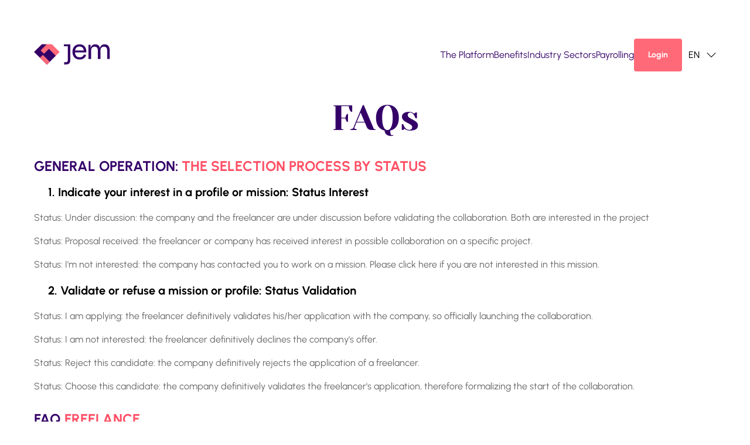

--- FILE ---
content_type: text/html; charset=UTF-8
request_url: https://jem-freelance.ch/en-US/faq
body_size: 14999
content:
<!DOCTYPE html>
<html>
<head>
    <meta charset="UTF-8">
    <meta name="viewport" content="width=device-width, initial-scale=1, maximum-scale=1" />
    <title> FAQs </title>
    <link rel="icon" href="/assets/logo/favicon.png">
    <!-- Google tag (gtag.js) -->
    <script async src="https://www.googletagmanager.com/gtag/js?id=G-31RTHTKHN6"></script>
    <script>   window.dataLayer = window.dataLayer || [];   function gtag(){dataLayer.push(arguments);}   gtag('js', new Date());   gtag('config', 'G-31RTHTKHN6'); </script>

    <!-- Google Tag Manager -->
    <script>(function(w,d,s,l,i){w[l]=w[l]||[];w[l].push({'gtm.start':
                new Date().getTime(),event:'gtm.js'});var f=d.getElementsByTagName(s)[0],
            j=d.createElement(s),dl=l!='dataLayer'?'&l='+l:'';j.async=true;j.src=
            'https://www.googletagmanager.com/gtm.js?id='+i+dl;f.parentNode.insertBefore(j,f);
        })(window,document,'script','dataLayer','GTM-N5D459S8');</script>
    <!-- End Google Tag Manager -->
    <script>
        window.globalJsVars = {
            currentLanguage: "en-US",
        };
    </script>
            <link rel="stylesheet" href="/build/app_styles.f12ee8b9.css">
    
            <script src="/build/runtime.071bf37f.js" defer></script><script src="/build/918.69d2abd9.js" defer></script><script src="/build/app_scripts.8b59acb0.js" defer></script>
    </head>
<body>
<!-- Google Tag Manager (noscript) -->
<noscript>
    <iframe src="https://www.googletagmanager.com/ns.html?id=GTM-N5D459S8" height="0" width="0" style="display:none;visibility:hidden"></iframe>
</noscript>
<!-- End Google Tag Manager (noscript) -->
<div id="root"></div>
    <div class="w-full sm:max-w-[1196px] mx-auto px-4">
    <div class="flex flex-col">
        <div class="-mb-4">
            <nav class="py-3 lg:py-16">
  <div class="flex justify-between">
    <!-- Logo -->
    <a class="" href="/en-US/">
      <img
        src="/assets/logo/logo_piccolo-bulma.svg"
        style="height: 60px"
        alt="Jem Logo"
        loading="lazy"/>
    </a>

    <div class="flex gap-3 items-center">
      <div class="!hidden lg:flex">
        <ul class="flex flex-col gap-5 pb-5 lg:flex-row lg:items-center lg:pb-0">
  <li>
    <a class="relative text-light-bulma text-xs font-bold uppercase flex items-center gap-2 sm:text-base sm:font-normal sm:normal-case cursor-pointer hover:underline"
       data-id="the_platform"
       href="/#the_platform">
      The Platform
    </a>
  </li>
  <li data-te-nav-item-ref>
    <a class="relative text-light-bulma text-xs font-bold uppercase flex items-center gap-2 sm:text-base sm:font-normal sm:normal-case cursor-pointer hover:underline"
       data-id="profits"
       href="/#profits">
      Benefits
    </a>
  </li>
  <li data-te-nav-item-ref>
    <a class="relative text-light-bulma text-xs font-bold uppercase flex items-center gap-2 sm:text-base sm:font-normal sm:normal-case cursor-pointer hover:underline"
       data-controller="HomePage--clickAnchor"
       data-action="click->HomePage--clickAnchor#clickAnchor"
       data-id="sectors_of_activity"
       href="/#sectors_of_activity">
      Industry Sectors
    </a>
  </li>
  <li data-te-nav-item-ref>
    <a class="relative text-light-bulma text-xs font-bold uppercase flex items-center gap-2 sm:text-base sm:font-normal sm:normal-case cursor-pointer hover:underline"
       data-controller="HomePage--clickAnchor"
       data-action="click->HomePage--clickAnchor#clickAnchor"
       data-id="sps"
       href="/#sps">
      Payrolling
    </a>
  </li>
  <li class="-order-1 pb-5 lg:order-1 lg:pb-0" data-te-nav-item-ref>
    <a class="btn-main h-[50px] lg:h-[39px]"
       href="/en-US/login"
       data-te-nav-link-ref>
              Login
      </a>
  </li>
</ul>

      </div>
      <div class="flex">
        <div class="lang-switcher" data-controller="lang-switcher">
    <button type="button" class="flex items-center" data-action="click->lang-switcher#toggleDropdown">
        <span data-lang-switcher-target="selectedLanguage" class="inline-block min-w-[30px] text-right">
            <svg aria-hidden="true" class="block mx-auto w-4 h-4 text-gray-200 animate-spin dark:text-gray-600 fill-light-chichi" viewBox="0 0 100 101" fill="none" xmlns="http://www.w3.org/2000/svg">
                <path d="M100 50.5908C100 78.2051 77.6142 100.591 50 100.591C22.3858 100.591 0 78.2051 0 50.5908C0 22.9766 22.3858 0.59082 50 0.59082C77.6142 0.59082 100 22.9766 100 50.5908ZM9.08144 50.5908C9.08144 73.1895 27.4013 91.5094 50 91.5094C72.5987 91.5094 90.9186 73.1895 90.9186 50.5908C90.9186 27.9921 72.5987 9.67226 50 9.67226C27.4013 9.67226 9.08144 27.9921 9.08144 50.5908Z" fill="currentColor"/>
                <path d="M93.9676 39.0409C96.393 38.4038 97.8624 35.9116 97.0079 33.5539C95.2932 28.8227 92.871 24.3692 89.8167 20.348C85.8452 15.1192 80.8826 10.7238 75.2124 7.41289C69.5422 4.10194 63.2754 1.94025 56.7698 1.05124C51.7666 0.367541 46.6976 0.446843 41.7345 1.27873C39.2613 1.69328 37.813 4.19778 38.4501 6.62326C39.0873 9.04874 41.5694 10.4717 44.0505 10.1071C47.8511 9.54855 51.7191 9.52689 55.5402 10.0491C60.8642 10.7766 65.9928 12.5457 70.6331 15.2552C75.2735 17.9648 79.3347 21.5619 82.5849 25.841C84.9175 28.9121 86.7997 32.2913 88.1811 35.8758C89.083 38.2158 91.5421 39.6781 93.9676 39.0409Z" fill="currentFill"/>
            </svg>
        </span>
        <img src="/assets/icons/svg/neutron/chevron-down.svg" alt="jem interiman" class="w-4 h-4 ml-3" data-lang-switcher-target="icon">
    </button>
    <ul class="lang-drop absolute z-[1000] right-0 float-left m-0 hidden min-w-max list-none overflow-hidden rounded-lg border-none bg-white bg-clip-padding text-left text-base shadow-lg dark:bg-neutral-700 [&[data-te-dropdown-show]]:block" data-lang-switcher-target="dropdown">
                            <li>
                <a class="block w-full whitespace-nowrap bg-transparent px-4 py-2 text-sm font-normal text-neutral-700 hover:bg-neutral-100 active:text-neutral-800 active:no-underline disabled:pointer-events-none disabled:bg-transparent disabled:text-neutral-400 dark:text-neutral-200 dark:hover:bg-neutral-600"
                   href="/faq"
                   data-te-dropdown-item-ref
                   data-action="click->lang-switcher#setLanguage"
                   data-locale="fr-CH"
                >French
                </a>
            </li>
                    <li>
                <a class="block w-full whitespace-nowrap bg-transparent px-4 py-2 text-sm font-normal text-neutral-700 hover:bg-neutral-100 active:text-neutral-800 active:no-underline disabled:pointer-events-none disabled:bg-transparent disabled:text-neutral-400 dark:text-neutral-200 dark:hover:bg-neutral-600"
                   href="/de-CH/faq"
                   data-te-dropdown-item-ref
                   data-action="click->lang-switcher#setLanguage"
                   data-locale="de-CH"
                >German
                </a>
            </li>
                    <li>
                <a class="block w-full whitespace-nowrap bg-transparent px-4 py-2 text-sm font-normal text-neutral-700 hover:bg-neutral-100 active:text-neutral-800 active:no-underline disabled:pointer-events-none disabled:bg-transparent disabled:text-neutral-400 dark:text-neutral-200 dark:hover:bg-neutral-600"
                   href="/en-US/faq"
                   data-te-dropdown-item-ref
                   data-action="click->lang-switcher#setLanguage"
                   data-locale="en-US"
                >English
                </a>
            </li>
            </ul>
</div>

      </div>

      <!-- Hamburger button for mobile view -->
      <button class="lg:!hidden"
              type="button"
              data-te-collapse-init
              data-te-target="#navbarSupportedContent"
              aria-controls="navbarSupportedContent"
              aria-expanded="false"
              aria-label="Toggle navigation">
        <!-- Hamburger icon -->
        <span class="[&>svg]:w-7">
          <svg
            xmlns="http://www.w3.org/2000/svg"
            viewBox="0 0 24 24"
            fill="currentColor"
            class="h-7 w-7">
            <path
              fill-rule="evenodd"
              d="M3 6.75A.75.75 0 013.75 6h16.5a.75.75 0 010 1.5H3.75A.75.75 0 013 6.75zM3 12a.75.75 0 01.75-.75h16.5a.75.75 0 010 1.5H3.75A.75.75 0 013 12zm0 5.25a.75.75 0 01.75-.75h16.5a.75.75 0 010 1.5H3.75a.75.75 0 01-.75-.75z"
              clip-rule="evenodd"/>
          </svg>
        </span>
      </button>

      <!-- Collapsible navigation container -->
      <div class="mobile-menu !visible hidden fixed left-0 top-0 w-full bg-white h-full px-4 z-50"
           id="navbarSupportedContent"
           data-te-collapse-item>
        <div class="flex justify-between pt-2 pb-4 items-start">
          <a href="/en-US/">
            <img
              src="/assets/logo/logo_piccolo-bulma.svg"
              style="height: 60px"
              alt="Jem Logo"
              loading="lazy"/>
          </a>
          <button class="border-0 bg-transparent m-0 p-0 pt-2 -mr-1.5" type="button"
                  data-te-collapse-init
                  data-te-target="#navbarSupportedContent"
                  aria-controls="navbarSupportedContent"
                  aria-expanded="false"
                  aria-label="Toggle navigation">
            <svg class="icon close-button-mobile lg:!hidden" width="32" height="32" viewBox="0 0 32 32" fill="none"
                 xmlns="http://www.w3.org/2000/svg">
              <path d="M25.5 16C25.5 21.2467 21.2467 25.5 16 25.5C10.7533 25.5 6.5 21.2467 6.5 16C6.5 10.7533 10.7533 6.5 16 6.5C21.2467 6.5 25.5 10.7533 25.5 16Z" stroke="#340068"/>
              <path d="M19.6993 12.3462L16 16.0455M16 16.0455L12.3007 19.7448M16 16.0455L19.6993 19.7448M16 16.0455L12.3007 12.3462" stroke="#340068" stroke-linecap="round"/>
            </svg>
          </button>
        </div>
        <!-- Left navigation links -->
        <ul class="flex flex-col gap-5 pb-5 lg:flex-row lg:items-center lg:pb-0">
  <li>
    <a class="relative text-light-bulma text-xs font-bold uppercase flex items-center gap-2 sm:text-base sm:font-normal sm:normal-case cursor-pointer hover:underline"
       data-id="the_platform"
       href="/#the_platform">
      The Platform
    </a>
  </li>
  <li data-te-nav-item-ref>
    <a class="relative text-light-bulma text-xs font-bold uppercase flex items-center gap-2 sm:text-base sm:font-normal sm:normal-case cursor-pointer hover:underline"
       data-id="profits"
       href="/#profits">
      Benefits
    </a>
  </li>
  <li data-te-nav-item-ref>
    <a class="relative text-light-bulma text-xs font-bold uppercase flex items-center gap-2 sm:text-base sm:font-normal sm:normal-case cursor-pointer hover:underline"
       data-controller="HomePage--clickAnchor"
       data-action="click->HomePage--clickAnchor#clickAnchor"
       data-id="sectors_of_activity"
       href="/#sectors_of_activity">
      Industry Sectors
    </a>
  </li>
  <li data-te-nav-item-ref>
    <a class="relative text-light-bulma text-xs font-bold uppercase flex items-center gap-2 sm:text-base sm:font-normal sm:normal-case cursor-pointer hover:underline"
       data-controller="HomePage--clickAnchor"
       data-action="click->HomePage--clickAnchor#clickAnchor"
       data-id="sps"
       href="/#sps">
      Payrolling
    </a>
  </li>
  <li class="-order-1 pb-5 lg:order-1 lg:pb-0" data-te-nav-item-ref>
    <a class="btn-main h-[50px] lg:h-[39px]"
       href="/en-US/login"
       data-te-nav-link-ref>
              Login
      </a>
  </li>
</ul>

        <div class="lang-switcher" data-controller="lang-switcher">
    <button type="button" class="flex items-center" data-action="click->lang-switcher#toggleDropdown">
        <span data-lang-switcher-target="selectedLanguage" class="inline-block min-w-[30px] text-right">
            <svg aria-hidden="true" class="block mx-auto w-4 h-4 text-gray-200 animate-spin dark:text-gray-600 fill-light-chichi" viewBox="0 0 100 101" fill="none" xmlns="http://www.w3.org/2000/svg">
                <path d="M100 50.5908C100 78.2051 77.6142 100.591 50 100.591C22.3858 100.591 0 78.2051 0 50.5908C0 22.9766 22.3858 0.59082 50 0.59082C77.6142 0.59082 100 22.9766 100 50.5908ZM9.08144 50.5908C9.08144 73.1895 27.4013 91.5094 50 91.5094C72.5987 91.5094 90.9186 73.1895 90.9186 50.5908C90.9186 27.9921 72.5987 9.67226 50 9.67226C27.4013 9.67226 9.08144 27.9921 9.08144 50.5908Z" fill="currentColor"/>
                <path d="M93.9676 39.0409C96.393 38.4038 97.8624 35.9116 97.0079 33.5539C95.2932 28.8227 92.871 24.3692 89.8167 20.348C85.8452 15.1192 80.8826 10.7238 75.2124 7.41289C69.5422 4.10194 63.2754 1.94025 56.7698 1.05124C51.7666 0.367541 46.6976 0.446843 41.7345 1.27873C39.2613 1.69328 37.813 4.19778 38.4501 6.62326C39.0873 9.04874 41.5694 10.4717 44.0505 10.1071C47.8511 9.54855 51.7191 9.52689 55.5402 10.0491C60.8642 10.7766 65.9928 12.5457 70.6331 15.2552C75.2735 17.9648 79.3347 21.5619 82.5849 25.841C84.9175 28.9121 86.7997 32.2913 88.1811 35.8758C89.083 38.2158 91.5421 39.6781 93.9676 39.0409Z" fill="currentFill"/>
            </svg>
        </span>
        <img src="/assets/icons/svg/neutron/chevron-down.svg" alt="jem interiman" class="w-4 h-4 ml-3" data-lang-switcher-target="icon">
    </button>
    <ul class="lang-drop absolute z-[1000] right-0 float-left m-0 hidden min-w-max list-none overflow-hidden rounded-lg border-none bg-white bg-clip-padding text-left text-base shadow-lg dark:bg-neutral-700 [&[data-te-dropdown-show]]:block" data-lang-switcher-target="dropdown">
                            <li>
                <a class="block w-full whitespace-nowrap bg-transparent px-4 py-2 text-sm font-normal text-neutral-700 hover:bg-neutral-100 active:text-neutral-800 active:no-underline disabled:pointer-events-none disabled:bg-transparent disabled:text-neutral-400 dark:text-neutral-200 dark:hover:bg-neutral-600"
                   href="/faq"
                   data-te-dropdown-item-ref
                   data-action="click->lang-switcher#setLanguage"
                   data-locale="fr-CH"
                >French
                </a>
            </li>
                    <li>
                <a class="block w-full whitespace-nowrap bg-transparent px-4 py-2 text-sm font-normal text-neutral-700 hover:bg-neutral-100 active:text-neutral-800 active:no-underline disabled:pointer-events-none disabled:bg-transparent disabled:text-neutral-400 dark:text-neutral-200 dark:hover:bg-neutral-600"
                   href="/de-CH/faq"
                   data-te-dropdown-item-ref
                   data-action="click->lang-switcher#setLanguage"
                   data-locale="de-CH"
                >German
                </a>
            </li>
                    <li>
                <a class="block w-full whitespace-nowrap bg-transparent px-4 py-2 text-sm font-normal text-neutral-700 hover:bg-neutral-100 active:text-neutral-800 active:no-underline disabled:pointer-events-none disabled:bg-transparent disabled:text-neutral-400 dark:text-neutral-200 dark:hover:bg-neutral-600"
                   href="/en-US/faq"
                   data-te-dropdown-item-ref
                   data-action="click->lang-switcher#setLanguage"
                   data-locale="en-US"
                >English
                </a>
            </li>
            </ul>
</div>

      </div>
    </div>
  </div>
</nav>

        </div>
    </div>
</div>

    <div class="w-full sm:max-w-[1196px] mx-auto px-4 mb-4 md:mb-8">
    <div class="text-ui-3xl sm:text-6xl font-normal font-['Yeseva_One'] text-[#340068] pb-6 text-center">
        FAQs
    </div>

    <div class="text-ui-xl md:text-ui-2xl text-light-bulma mb-3 pt-3">
        GENERAL OPERATION: <span class="text-light-chichi">THE SELECTION PROCESS BY STATUS</span>
    </div>

    <div class="pl-4 md:pl-6 text-ui-md md:text-ui-xl mb-4">
        1.  Indicate your interest in a profile or mission: Status Interest 
    </div>

    <div class="mb-3">
        <p class="text-black text-opacity-60 text-sm leading-5 sm:leading-6 sm:text-ui-md mb-4">
            Status: Under discussion: the company and the freelancer are under discussion before validating the collaboration. Both are interested in the project
        </p>
        <p class="text-black text-opacity-60 text-sm leading-5 sm:leading-6 sm:text-ui-md mb-4">
            Status: Proposal received: the freelancer or company has received interest in possible collaboration on a specific project.
        </p>
        <p class="text-black text-opacity-60 text-sm leading-5 sm:leading-6 sm:text-ui-md mb-4">
            Status: I'm not interested: the company has contacted you to work on a mission. Please click here if you are not interested in this mission.
        </p>
    </div>

    <div class="pl-4 md:pl-6 text-ui-md md:text-ui-xl mb-4">
        2. Validate or refuse a mission or profile: Status Validation
    </div>

    <div class="mb-3">
        <p class="text-black text-opacity-60 text-sm leading-5 sm:leading-6 sm:text-ui-md mb-4">
            Status: I am applying: the freelancer definitively validates his/her application with the company, so officially launching the collaboration.
        </p>
        <p class="text-black text-opacity-60 text-sm leading-5 sm:leading-6 sm:text-ui-md mb-4">
            Status: I am not interested: the freelancer definitively declines the company's offer.
        </p>
        <p class="text-black text-opacity-60 text-sm leading-5 sm:leading-6 sm:text-ui-md mb-4">
            Status: Reject this candidate: the company definitively rejects the application of a freelancer.
        </p>
        <p class="text-black text-opacity-60 text-sm leading-5 sm:leading-6 sm:text-ui-md mb-4">
            Status: Choose this candidate: the company definitively validates the freelancer's application, therefore formalizing the start of the collaboration.
        </p>
    </div>

    <div class="text-ui-xl md:text-ui-2xl text-light-bulma mb-3 pt-3">
        FAQ <span class="text-light-chichi">FREELANCE</span>
    </div>

    <div class="pl-4 md:pl-6 text-ui-md md:text-ui-xl mb-4">
        1. Registration
    </div>

    <div class="mb-3">
        <p class="pl-4 md:pl-6 text-black text-sm leading-5 sm:leading-6 sm:text-ui-md mb-4">
            a. Who can use JEM?
        </p>
        <div class="pl-2 md:pl-10">
            <p class="text-black text-opacity-60 text-sm leading-5 sm:leading-6 sm:text-ui-md mb-4">
                JEM brings together a community of freelancers specialized in the tertiary sector in Switzerland and in border regions divided into four main categories: Marketing & Communication, Data, IT & Web, HR & Legal, Business & Strategy.
            </p>
            <p class="text-black text-opacity-60 text-sm leading-5 sm:leading-6 sm:text-ui-md mb-4">
                If you are a freelancer and you operate in one of these categories, and you have a valid work permit or in the process of being validated as well as proof of address, welcome to JEM!
            </p>
            <p class="text-black text-opacity-60 text-sm leading-5 sm:leading-6 sm:text-ui-md mb-4">
                If your area of expertise is not among our categories, explore the other opportunities offered by the Interiman group and its 14 companies specializing in professional placement
            </p>
        </div>
    </div>
    <div class="mb-3">
        <p class="pl-4 md:pl-6 text-black text-sm leading-5 sm:leading-6 sm:text-ui-md mb-4">
            b. How to register?
        </p>
        <div class="pl-2 md:pl-10">
            <p class="text-black text-opacity-60 text-sm leading-5 sm:leading-6 sm:text-ui-md mb-4">
                Enter your email and password then validate your registration in your email box.
            </p>
            <p class="text-black text-opacity-60 text-sm leading-5 sm:leading-6 sm:text-ui-md mb-4">
                When creating your account, we ask you to provide information that will allow us to:
            </p>
            <ul>
                <li class="text-black text-opacity-60 text-sm leading-5 sm:leading-6 sm:text-ui-md mb-2 pl-4">
                    • Certify your profile and make it public
                </li>
                <li class="text-black text-opacity-60 text-sm leading-5 sm:leading-6 sm:text-ui-md mb-2 pl-4">
                    • Contact you when you receive a relevant project
                </li>
                <li class="text-black text-opacity-60 text-sm leading-5 sm:leading-6 sm:text-ui-md mb-2 pl-4">
                    • Connect you with clients who are looking for your skills
                </li>
            </ul>
        </div>
    </div>
    <div class="mb-3">
        <p class="pl-4 md:pl-6 text-black text-sm leading-5 sm:leading-6 sm:text-ui-md mb-4">
            c. My registration was refused, why?
        </p>
        <div class="pl-2 md:pl-10">
            <p class="text-black text-opacity-60 text-sm leading-5 sm:leading-6 sm:text-ui-md mb-4">
                At JEM, the quality of profiles is essential. 
            </p>
            <p class="text-black text-opacity-60 text-sm leading-5 sm:leading-6 sm:text-ui-md mb-4">
                Your registration may be refused if: 
            </p>
            <ul>
                <li class="text-black text-opacity-60 text-sm leading-5 sm:leading-6 sm:text-ui-md mb-2 pl-4">
                    • Your mandatory documents are not up to date
                </li>
                <li class="text-black text-opacity-60 text-sm leading-5 sm:leading-6 sm:text-ui-md mb-2 pl-4">
                    • Your profile does not match the platform 
                </li>
            </ul>
        </div>
    </div>

    <div class="pl-4 md:pl-6 text-ui-md md:text-ui-xl mb-4">
        2. Profile
    </div>
    <div class="mb-3">
        <p class="pl-4 md:pl-6 text-black text-sm leading-5 sm:leading-6 sm:text-ui-md mb-4">
            a. How to complete your profile?
        </p>
        <div class="pl-2 md:pl-10">
            <p class="text-black text-opacity-60 text-sm leading-5 sm:leading-6 sm:text-ui-md mb-4">
                Enter your personal and professional information from your profile by clicking on “Make my profile public” for a guided process or directly from the sections of your personal space. 
            </p>
            <p class="text-black text-opacity-60 text-sm leading-5 sm:leading-6 sm:text-ui-md mb-2">
                The information requested includes:
            </p>
            <ul>
                <li class="text-black text-opacity-60 text-sm leading-5 sm:leading-6 sm:text-ui-md mb-2 pl-4">
                    • Mandatory documents for a certified and visible profile: work permit and proof of address.
                </li>
                <li class="text-black text-opacity-60 text-sm leading-5 sm:leading-6 sm:text-ui-md mb-2 pl-4">
                    • A profile photo.
                </li>
                <li class="text-black text-opacity-60 text-sm leading-5 sm:leading-6 sm:text-ui-md mb-2 pl-4">
                    • A description of your profile.
                </li>
                <li class="text-black text-opacity-60 text-sm leading-5 sm:leading-6 sm:text-ui-md mb-2 pl-4">
                    • Your skills (technical skills, transversal skills, tools and languages).
                </li>
                <li class="text-black text-opacity-60 text-sm leading-5 sm:leading-6 sm:text-ui-md mb-2 pl-4">
                    • Your experience.
                </li>
                <li class="text-black text-opacity-60 text-sm leading-5 sm:leading-6 sm:text-ui-md mb-2 pl-4">
                    • Your education.
                </li>
                <li class="text-black text-opacity-60 text-sm leading-5 sm:leading-6 sm:text-ui-md mb-2 pl-4">
                    • Your working method (mission duration, activity rate, invoicing method, etc.).
                </li>
                <li class="text-black text-opacity-60 text-sm leading-5 sm:leading-6 sm:text-ui-md mb-2 pl-4">
                    • Your useful documents (CV, portfolio, etc.).
                </li>
            </ul>
        </div>
    </div>

    <div class="mb-3">
        <p class="pl-4 md:pl-6 text-black text-sm leading-5 sm:leading-6 sm:text-ui-md mb-4">
            b. How to obtain a certified profile? 
        </p>
        <div class="pl-2 md:pl-10">
            <p class="text-black text-opacity-60 text-sm leading-5 sm:leading-6 sm:text-ui-md mb-4">
                At JEM, the quality of profiles is essential. In order to promote Swiss excellence and guarantee local service, we ask you to provide documents allowing us to verify the suitability of your profile with our selection criteria.
            </p>
            <p class="text-black text-opacity-60 text-sm leading-5 sm:leading-6 sm:text-ui-md mb-2">
                Mandatory documents:
            </p>
            <ul>
                <li class="text-black text-opacity-60 text-sm leading-5 sm:leading-6 sm:text-ui-md mb-2 pl-4">
                    • Work permit*
                </li>
                <li class="text-black text-opacity-60 text-sm leading-5 sm:leading-6 sm:text-ui-md mb-2 pl-4">
                    • Proof of address
                </li>
            </ul>
            <p class="text-black text-opacity-60 text-sm leading-5 sm:leading-6 sm:text-ui-md mb-4">
                * You do not yet have a work permit: check the box “I do not yet have a work permit, and I would like to be contacted”. Our teams will contact you to create your profile together. 
            </p>
            <p class="text-black text-opacity-60 text-sm leading-5 sm:leading-6 sm:text-ui-md mb-4">
                Once the documents have been downloaded, the JEM teams take care of analyzing them to validate them and certify your profile. 
            </p>
            <p class="text-black text-opacity-60 text-sm leading-5 sm:leading-6 sm:text-ui-md mb-4">
                Your profile will only be visible on the platform after validation of the mandatory documents by our team. You will then be able to access your personal space, complete it to enhance it, and consult the missions posted by companies in order to apply
            </p>
        </div>
    </div>

    <div class="mb-3">
        <p class="pl-4 md:pl-6 text-black text-sm leading-5 sm:leading-6 sm:text-ui-md mb-4">
            c. If your profile is not certified, you will not be able to benefit from the platform's services. It means that:
        </p>
        <div class="pl-2 md:pl-10">
            <p class="text-black text-opacity-60 text-sm leading-5 sm:leading-6 sm:text-ui-md mb-2">
                If your profile is not certified, you will not be able to benefit from the platform's services. It means that:
            </p>
            <ul>
                <li class="text-black text-opacity-60 text-sm leading-5 sm:leading-6 sm:text-ui-md mb-2 pl-4">
                    • Your profile will not be visible.
                </li>
                <li class="text-black text-opacity-60 text-sm leading-5 sm:leading-6 sm:text-ui-md mb-2 pl-4">
                    • You will not be able to consult the missions offered by the companies.
                </li>
                <li class="text-black text-opacity-60 text-sm leading-5 sm:leading-6 sm:text-ui-md mb-2 pl-4">
                    • You will not be able to interact with companies.
                </li>
                <li class="text-black text-opacity-60 text-sm leading-5 sm:leading-6 sm:text-ui-md mb-2 pl-4">
                    • You will not be able to enter into collaboration with companies.
                </li>
                <li class="text-black text-opacity-60 text-sm leading-5 sm:leading-6 sm:text-ui-md mb-2 pl-4">
                    • You will not be able to view the profiles of other freelancers
                </li>
            </ul>
        </div>
    </div>

    <div class="mb-3">
        <p class="pl-4 md:pl-6 text-black text-sm leading-5 sm:leading-6 sm:text-ui-md mb-4">
            d. How can I optimize the visibility of my profile? 
        </p>
        <div class="pl-2 md:pl-10">
            <p class="text-black text-opacity-60 text-sm leading-5 sm:leading-6 sm:text-ui-md mb-4">
                By completing your profile as much as possible and keeping it regularly updated, you will optimize its visibility with companies as well as for the most relevant projects. To do this, go directly to your profile and make sure to fill out all sections, including skills, education, experience and required documents
            </p>
        </div>
    </div>

    <div class="mb-3">
        <p class="pl-4 md:pl-6 text-black text-sm leading-5 sm:leading-6 sm:text-ui-md mb-4">
            e. Who can see my JEM profile? 
        </p>
        <div class="pl-2 md:pl-10">
            <p class="text-black text-opacity-60 text-sm leading-5 sm:leading-6 sm:text-ui-md mb-4">
                Visitors to the JEM platform can obtain an overview of your profile with certain elements such as sector of activity, city, and the 5 key areas of expertise, while preserving your confidentiality. Your entire profile is visible only to JEM member companies.
            </p>
        </div>
    </div>

    <div class="mb-3">
        <p class="pl-4 md:pl-6 text-black text-sm leading-5 sm:leading-6 sm:text-ui-md mb-4">
            f. My profile was deleted, why?
        </p>
        <div class="pl-2 md:pl-10">
            <p class="text-black text-opacity-60 text-sm leading-5 sm:leading-6 sm:text-ui-md mb-4">
                At JEM, the quality of profiles is essential. Our teams of experts regularly analyze them and are authorized to delete your account in the event of content that is irrelevant to the use of the platform.
            </p>
        </div>
    </div>

    <div class="pl-4 md:pl-6 text-ui-md md:text-ui-xl mb-4">
        3. Missions
    </div>

    <div class="mb-3">
        <p class="pl-4 md:pl-6 text-black text-sm leading-5 sm:leading-6 sm:text-ui-md mb-4">
            a. How to find a mission?
        </p>
        <div class="pl-2 md:pl-10">
            <p class="text-black text-opacity-60 text-sm leading-5 sm:leading-6 sm:text-ui-md mb-4">
                Carry out a search via our search engine by clicking on “Search for a mission” from your personal space, use the filters to bring up projects that may interest you, then click on “I apply”. The company will be notified of your interest and will validate your request or not.
            </p>
        </div>
    </div>

    <div class="mb-3">
        <p class="pl-4 md:pl-6 text-black text-sm leading-5 sm:leading-6 sm:text-ui-md mb-4">
            b. Can I refuse a project?
        </p>
        <div class="pl-2 md:pl-10">
            <p class="text-black text-opacity-60 text-sm leading-5 sm:leading-6 sm:text-ui-md mb-4">
                Of course, you don't have to accept every project that comes your way. If the project doesn't match your skills, your schedule is too busy, or you're just not interested, you can report it. You can decline the offer by clicking on “I am not interested” either via messaging or via your missions table.
            </p>
        </div>
    </div>

    <div class="mb-3">
        <p class="pl-4 md:pl-6 text-black text-sm leading-5 sm:leading-6 sm:text-ui-md mb-4">
            c. How does the validation of a mission take place?
        </p>
        <div class="pl-2 md:pl-10">
            <p class="text-black text-opacity-60 text-sm leading-5 sm:leading-6 sm:text-ui-md mb-2">
                You have applied for a mission or a company has sent you a request for collaboration. You then have several options:
            </p>
            <ul>
                <li class="text-black text-opacity-60 text-sm leading-5 sm:leading-6 sm:text-ui-md mb-2 pl-4">
                    • Exchange via personal messaging with the company about the mission that interests you or that has been offered to you in order to confirm your interest and start the collaboration.
                </li>
                <li class="text-black text-opacity-60 text-sm leading-5 sm:leading-6 sm:text-ui-md mb-2 pl-4">
                    • Refuse the mission directly from your personal space
                </li>
            </ul>
        </div>
    </div>

    <div class="mb-3">
        <p class="pl-4 md:pl-6 text-black text-sm leading-5 sm:leading-6 sm:text-ui-md mb-4">
            d. How does a mission unfold?
        </p>
        <div class="pl-2 md:pl-10">
            <p class="text-black text-opacity-60 text-sm leading-5 sm:leading-6 sm:text-ui-md mb-4">
                Once the collaboration has been validated between the company and the freelancer, exchanges between the two parties can continue on the JEM messaging system in their personal discussion. You can also exit the platform if you prefer to work with other collaborative tools, via your email inbox, by telephone or even in person. Your conversation will remain open and saved on the platform. As for invoicing, it depends on whether you choose to use payrolling via SPS or independent management.
            </p>
        </div>
    </div>

    <div class="mb-3">
        <p class="pl-4 md:pl-6 text-black text-sm leading-5 sm:leading-6 sm:text-ui-md mb-4">
            e. How do I manage my missions on a daily basis?
        </p>
        <div class="pl-2 md:pl-10">
            <p class="text-black text-opacity-60 text-sm leading-5 sm:leading-6 sm:text-ui-md mb-4">
                You can follow the progress of your projects by accessing the “My missions” tab. You will have access to the list of all your missions, currently under discussion, proposals received.
            </p>
        </div>
    </div>

    <div class="mb-3">
        <p class="pl-4 md:pl-6 text-black text-sm leading-5 sm:leading-6 sm:text-ui-md mb-4">
            f. I can't find a mission that suits me
        </p>
        <div class="pl-2 md:pl-10">
            <p class="text-black text-opacity-60 text-sm leading-5 sm:leading-6 sm:text-ui-md mb-4">
                The JEM search tool includes a number of filters allowing you to select the characteristics of a mission, ranging from the skills required to years of experience, including the sector of activity sought. Use these filters to find the mission that matches your profile. If you don't find any results, don't hesitate to modify your search keywords with synonyms or broaden your filter criteria. Also consider completing your profile further to boost your visibility with companies.
            </p>
        </div>
    </div>

    <div class="pl-4 md:pl-6 text-ui-md md:text-ui-xl mb-4">
        4. Invoicing by SPS
    </div>
    <div class="mb-3">
        <p class="pl-4 md:pl-6 text-black text-sm leading-5 sm:leading-6 sm:text-ui-md mb-4">
            a. How is my mission billed?
        </p>
        <div class="pl-2 md:pl-10">
            <p class="text-black text-opacity-60 text-sm leading-5 sm:leading-6 sm:text-ui-md mb-2">
                The JEM platform does not take care of the invoicing part between companies and freelancers. To do this, two options are available to you:
            </p>
            <ul>
                <li class="text-black text-opacity-60 text-sm leading-5 sm:leading-6 sm:text-ui-md mb-2 pl-4">
                    1. Have recourse to the services of our payrolling company SPS (Interiman group), for complete support of your administrative management linked to this mission, ranging from the creation of the contract to invoicing through the payment of the salary.
                </li>
                <li class="text-black text-opacity-60 text-sm leading-5 sm:leading-6 sm:text-ui-md mb-2 pl-4">
                    2. Opt for an external solution. In the event of non-payment by the company, and in the absence of use of the SPS solution, the JEM platform disclaims all liability
                </li>
            </ul>
        </div>
    </div>

    <div class="mb-3">
        <p class="pl-4 md:pl-6 text-black text-sm leading-5 sm:leading-6 sm:text-ui-md mb-4">
            b. I didn't get paid 
        </p>
        <div class="pl-2 md:pl-10">
            <p class="text-black text-opacity-60 text-sm leading-5 sm:leading-6 sm:text-ui-md mb-2">
                Have you carried out a mission on behalf of a company via our platform but have not been paid?
            </p>
            <ul>
                <li class="text-black text-opacity-60 text-sm leading-5 sm:leading-6 sm:text-ui-md mb-2 pl-4">
                    1. You have opted for a payrolling solution via SPS prior to your collaboration: contact our teams to resolve the problem.
                </li>
                <li class="text-black text-opacity-60 text-sm leading-5 sm:leading-6 sm:text-ui-md mb-2 pl-4">
                    2. You have opted for a management and invoicing solution independent of SPS: unfortunately, the JEM platform cannot do anything for you.
                </li>
            </ul>
        </div>
    </div>

    <div class="mb-3">
        <p class="pl-4 md:pl-6 text-black text-sm leading-5 sm:leading-6 sm:text-ui-md mb-4">
            c. What is the link between SPS and JEM?
        </p>
        <div class="pl-2 md:pl-10">
            <p class="text-black text-opacity-60 text-sm leading-5 sm:leading-6 sm:text-ui-md mb-4">
                JEM is a tool from the payrolling company SPS which allows freelancers and the companies that commission them to concentrate on the agreed mission by eliminating risks, particularly linked to invoicing, as well as administrative hassles. The administrative management of your missions is entrusted to our experts.
            </p>
            <p class="text-black text-opacity-60 text-sm leading-5 sm:leading-6 sm:text-ui-md mb-4">
                We strongly recommend that you take advantage of SPS services, with personalized support managed by a team of experts, for 100% secure collaboration.
            </p>
        </div>
    </div>

    <div class="mb-3">
        <p class="pl-4 md:pl-6 text-black text-sm leading-5 sm:leading-6 sm:text-ui-md mb-4">
            d. Why contract via SPS / Why JEM recommends a payrolling solution via SPS?
        </p>
        <div class="pl-2 md:pl-10">
            <p class="text-black text-opacity-60 text-sm leading-5 sm:leading-6 sm:text-ui-md mb-4">
                Collaboration with complete peace of mind with guaranteed invoicing!
            </p>
            <p class="text-black text-opacity-60 text-sm leading-5 sm:leading-6 sm:text-ui-md mb-4">
                The profiles are verified by our teams before being made public on the JEM platform. However, administrative elements linked to contracts and means of payment are not verified. 
            </p>
            <p class="text-black text-opacity-60 text-sm leading-5 sm:leading-6 sm:text-ui-md mb-4">
                To avoid unpaid bills or fraudulent profiles, we recommend including a payrolling solution via SPS in your collaborations. 
            </p>
            <p class="text-black text-opacity-60 text-sm leading-5 sm:leading-6 sm:text-ui-md mb-4">
                Once the collaboration is concluded on the JEM platform, the SPS company contacts you to support you in the administrative management of your mission, ranging from the creation of your contract with the company to invoicing. Monitoring is provided by a dedicated expert for a percentage of your price. 
            </p>
            <p class="text-black text-opacity-60 text-sm leading-5 sm:leading-6 sm:text-ui-md mb-4">
                From prospecting to invoicing, thanks to JEM by SPS! 
            </p>
            <p class="text-black text-opacity-60 text-sm leading-5 sm:leading-6 sm:text-ui-md mb-4">
                Learn more about SPS: SPS link
            </p>
        </div>
    </div>

    <div class="mb-3">
        <p class="pl-4 md:pl-6 text-black text-sm leading-5 sm:leading-6 sm:text-ui-md mb-4">
            e. How does invoicing work with SPS? 
        </p>
        <div class="pl-2 md:pl-10">
            <p class="text-black text-opacity-60 text-sm leading-5 sm:leading-6 sm:text-ui-md mb-4">
                The JEM platform does not take care of the invoicing part between companies and freelancers. For this, we recommend a payrolling solution with our company SPS. This guarantees you complete support for your administrative management linked to your mission, from contract creation to invoicing.
            </p>
        </div>
    </div>

    <div class="mb-3">
        <p class="pl-4 md:pl-6 text-black text-sm leading-5 sm:leading-6 sm:text-ui-md mb-4">
            f. Can I have JEM missions with payrolling via SPS and some without? 
        </p>
        <div class="pl-2 md:pl-10">
            <p class="text-black text-opacity-60 text-sm leading-5 sm:leading-6 sm:text-ui-md mb-4">
                Yes, you can absolutely have JEM missions in payrolling and other professional missions managed independently. Please note: In the event of a billing problem, the JEM platform will not be held responsible. 
            </p>
        </div>
    </div>

    <div class="pl-4 md:pl-6 text-ui-md md:text-ui-xl mb-4">
        5. Search engine
    </div>
    <div class="mb-3">
        <p class="pl-4 md:pl-6 text-black text-sm leading-5 sm:leading-6 sm:text-ui-md mb-4">
            How does the search engine work?
        </p>
        <div class="pl-4 md:pl-10">
            <p class="text-black text-opacity-60 text-sm leading-5 sm:leading-6 sm:text-ui-md mb-4">
                To use our search engine, go to the “Search for a mission” section. You can find a project by entering a sector of activity or type of mission in the search bar.
            </p>
            <p class="text-black text-opacity-60 text-sm leading-5 sm:leading-6 sm:text-ui-md mb-4">
                All matching missions will be displayed, and you will have the opportunity to refine your search. For example, you can choose to only display long-term missions, in remote format, or those with companies using payrolling.
            </p>
            <p class="text-black text-opacity-60 text-sm leading-5 sm:leading-6 sm:text-ui-md mb-4">
                You can then browse among the different missions and contact the companies by clicking on the “This mission interests me” button. Your application will be automatically added to your dashboard
            </p>
        </div>
    </div>

    <div class="pl-4 md:pl-6 text-ui-md md:text-ui-xl mb-4">
        6. Messaging
    </div>
    <div class="mb-3">
        <p class="pl-4 md:pl-6 text-black text-sm leading-5 sm:leading-6 sm:text-ui-md mb-4">
            I can no longer find a conservation in the messaging system?
        </p>
        <div class="pl-4 md:pl-10">
            <p class="text-black text-opacity-60 text-sm leading-5 sm:leading-6 sm:text-ui-md mb-4">
                When the mission is closed, the discussion is directly archived. You keep the exchange history but can no longer contact the company.
            </p>
            <p class="text-black text-opacity-60 text-sm leading-5 sm:leading-6 sm:text-ui-md mb-4">
                If a freelancer is not selected for the project by the company, the conversation is closed and disappears from their inbox.
            </p>
            <p class="text-black text-opacity-60 text-sm leading-5 sm:leading-6 sm:text-ui-md mb-4">
                Likewise, if the freelancer does not validate the mission, the conversation is closed and disappears from their email
            </p>
        </div>
    </div>

    <div class="pl-4 md:pl-6 text-ui-md md:text-ui-xl mb-4">
        7. Settings
    </div>

    <div class="mb-3">
        <p class="pl-4 md:pl-6 text-black text-sm leading-5 sm:leading-6 sm:text-ui-md mb-4">
            a. Change my first and/or last name
        </p>
        <div class="pl-2 md:pl-10">
            <p class="text-black text-opacity-60 text-sm leading-5 sm:leading-6 sm:text-ui-md mb-4">
                You have the option to choose how to display your identity on JEM. To do this, access your account settings, then go to the 'Change settings' section
            </p>
        </div>
    </div>

    <div class="mb-3">
        <p class="pl-4 md:pl-6 text-black text-sm leading-5 sm:leading-6 sm:text-ui-md mb-4">
            b. Change my email
        </p>
        <div class="pl-2 md:pl-10">
            <p class="text-black text-opacity-60 text-sm leading-5 sm:leading-6 sm:text-ui-md mb-4">
                To change the email address associated with your JEM account, please go to your account settings, then access the 'Change settings' section
            </p>
        </div>
    </div>

    <div class="mb-3">
        <p class="pl-4 md:pl-6 text-black text-sm leading-5 sm:leading-6 sm:text-ui-md mb-4">
            c. Change your password
        </p>
        <div class="pl-2 md:pl-10">
            <p class="text-black text-opacity-60 text-sm leading-5 sm:leading-6 sm:text-ui-md mb-4">
                To change the password associated with your JEM account, please go to your account settings, then access the 'Change password' section. You will need to enter your old password and then enter your new password.
            </p>
            <p class="text-black text-opacity-60 text-sm leading-5 sm:leading-6 sm:text-ui-md mb-4">
                If you cannot remember your current password, click on 'I forgot my password' and provide the email address associated with your JEM account. You will then receive an automatic email allowing you to reset your password
            </p>
        </div>
    </div>

    <div class="mb-3">
        <p class="pl-4 md:pl-6 text-black text-sm leading-5 sm:leading-6 sm:text-ui-md mb-4">
            d. How do I manage my notifications?
        </p>
        <div class="pl-2 md:pl-10">
            <p class="text-black text-opacity-60 text-sm leading-5 sm:leading-6 sm:text-ui-md mb-4">
                Check your notifications from your email box or directly from your profile by clicking on the <svg width="32" height="32" class="inline" viewBox="0 0 32 32" fill="none" xmlns="http://www.w3.org/2000/svg">
                            <path d="M18.702 22.6852C18.702 24.2398 17.4092 25.5 15.8144 25.5C14.2196 25.5 12.9268 24.2398 12.9268 22.6852H18.702Z" stroke="#340068"/>
                            <path d="M22.8284 22.6852H9.17164C8.33498 22.6852 7.92872 22.0021 8.01026 21.2236C8.02967 21.0383 8.10624 20.8651 8.19919 20.7036L9.46866 18.4976C9.74878 18.0108 9.92325 17.4705 9.98073 16.9119L10.2871 13.9339C10.3143 13.6695 10.353 13.4075 10.4301 13.1531C10.7052 12.2443 11.5981 9.96741 13.8343 9.02724V8.61111C13.8343 7.44518 14.8039 6.5 16 6.5C17.1961 6.5 18.1657 7.44518 18.1657 8.61111V9.02725C20.3271 9.93595 21.2335 12.0933 21.5402 13.0573C21.6411 13.3742 21.685 13.7033 21.7108 14.0349L21.9259 16.8057C21.9746 17.4326 22.1704 18.0391 22.4974 18.5762L23.7817 20.6855C23.8873 20.8589 23.9738 21.0467 23.9923 21.2487C24.0625 22.0167 23.656 22.6852 22.8284 22.6852Z" stroke="#340068"/>
                        </svg> icon at the top right of your screen.
            </p>
            <p class="text-black text-opacity-60 text-sm leading-5 sm:leading-6 sm:text-ui-md mb-4">
                Currently, notification management is not available, but we are actively working on improving this feature to give you a more complete experience.
            </p>
        </div>
    </div>

    <div class="mb-3">
        <p class="pl-4 md:pl-6 text-black text-sm leading-5 sm:leading-6 sm:text-ui-md mb-4">
            e. Delete my account
        </p>
        <div class="pl-2 md:pl-10">
            <p class="text-black text-opacity-60 text-sm leading-5 sm:leading-6 sm:text-ui-md mb-4">
                To delete your account, go to the Settings section and click on the “Delete my account” tab.
            </p>
            <p class="text-black text-opacity-60 text-sm leading-5 sm:leading-6 sm:text-ui-md mb-4">
                We will ask you to indicate the reason for your departure. Once this step has been completed, a red button will appear at the bottom of the page to confirm the deletion of your account.
            </p>
            <p class="text-black text-opacity-60 text-sm leading-5 sm:leading-6 sm:text-ui-md mb-4">
                Once this action has been carried out, your account, your profile, as well as your identification and navigation data will be permanently deleted from our databases. All your information will also be deleted from our email databases.
            </p>
            <p class="text-black text-opacity-60 text-sm leading-5 sm:leading-6 sm:text-ui-md mb-4">
                Once the account is deleted, it will no longer be possible to recover your data.
            </p>
        </div>
    </div>

    <div class="text-ui-xl md:text-ui-2xl text-light-bulma mb-3 pt-3">
        FAQ <span class="text-light-chichi">COMPANY</span>
    </div>

    <div class="pl-4 md:pl-6 text-ui-md md:text-ui-xl mb-4">
        1. REGISTRATION
    </div>

    <div class="mb-3">
        <p class="pl-4 md:pl-6 text-black text-sm leading-5 sm:leading-6 sm:text-ui-md mb-4">
            a. Who can use JEM?
        </p>
        <div class="pl-2 md:pl-10">
            <p class="text-black text-opacity-60 text-sm leading-5 sm:leading-6 sm:text-ui-md mb-2">
                JEM brings together a community of Swiss companies offering long or short-term missions in the tertiary sector, divided into 4 categories:
            </p>
            <ul>
                <li class="text-black text-opacity-60 text-sm leading-5 sm:leading-6 sm:text-ui-md mb-2 pl-4">
                    •  Marketing and Communication
                </li>
                <li class="text-black text-opacity-60 text-sm leading-5 sm:leading-6 sm:text-ui-md mb-2 pl-4">
                    •  Data, IT, and Web
                </li>
                <li class="text-black text-opacity-60 text-sm leading-5 sm:leading-6 sm:text-ui-md mb-2 pl-4">
                    •  HR and Legal
                </li>
                <li class="text-black text-opacity-60 text-sm leading-5 sm:leading-6 sm:text-ui-md mb-2 pl-4">
                    •  Business and Strategy
                </li>
            </ul>
            <p class="text-black text-opacity-60 text-sm leading-5 sm:leading-6 sm:text-ui-md mb-4">
                If you offer missions in one of these categories and you have a registration number, welcome to JEM
            </p>
        </div>
    </div>

    <div class="mb-3">
        <p class="pl-4 md:pl-6 text-black text-sm leading-5 sm:leading-6 sm:text-ui-md mb-4">
            b. How to register?
        </p>
        <div class="pl-2 md:pl-10">
            <p class="text-black text-opacity-60 text-sm leading-5 sm:leading-6 sm:text-ui-md mb-2">
                From the home page, click on the “Login” button located at the top right, enter the requested information, then validate your registration from your inbox. When creating your account, we ask you to provide information that will allow us to:
            </p>
            <ul>
                <li class="text-black text-opacity-60 text-sm leading-5 sm:leading-6 sm:text-ui-md mb-2 pl-4">
                    •  Certify your profile and make it public.
                </li>
                <li class="text-black text-opacity-60 text-sm leading-5 sm:leading-6 sm:text-ui-md mb-2 pl-4">
                    • Contact you when you wish to exchange with a freelancer.
                </li>
                <li class="text-black text-opacity-60 text-sm leading-5 sm:leading-6 sm:text-ui-md mb-2 pl-4">
                    •  Put you in touch with freelancers corresponding to your missions
                </li>
            </ul>
        </div>
    </div>

    <div class="pl-4 md:pl-6 text-ui-md md:text-ui-xl mb-4">
        2. PROFILE
    </div>

    <div class="mb-3">
        <p class="pl-4 md:pl-6 text-black text-sm leading-5 sm:leading-6 sm:text-ui-md mb-4">
            a. How to complete your profile?
        </p>
        <div class="pl-2 md:pl-10">
            <p class="text-black text-opacity-60 text-sm leading-5 sm:leading-6 sm:text-ui-md mb-4">
                To complete your profile and provide information relating to your position and your company, simply click on “My company” and fill in the different fields. This step is essential to generate interest among freelancers in collaborating with you.
            </p>
            <p class="text-black text-opacity-60 text-sm leading-5 sm:leading-6 sm:text-ui-md mb-2">
                The information requested is as follows:
            </p>
            <ul>
                <li class="text-black text-opacity-60 text-sm leading-5 sm:leading-6 sm:text-ui-md mb-2 pl-4">
                    •  Company presentation
                </li>
                <li class="text-black text-opacity-60 text-sm leading-5 sm:leading-6 sm:text-ui-md mb-2 pl-4">
                    •  Logo
                </li>
                <li class="text-black text-opacity-60 text-sm leading-5 sm:leading-6 sm:text-ui-md mb-2 pl-4">
                    •  Address
                </li>
                <li class="text-black text-opacity-60 text-sm leading-5 sm:leading-6 sm:text-ui-md mb-2 pl-4">
                    •  Activity area
                </li>
                <li class="text-black text-opacity-60 text-sm leading-5 sm:leading-6 sm:text-ui-md mb-2 pl-4">
                    •  Website
                </li>
            </ul>
        </div>
    </div>

    <div class="mb-3">
        <p class="pl-4 md:pl-6 text-black text-sm leading-5 sm:leading-6 sm:text-ui-md mb-4">
            b. How to have a certified profile?
        </p>
        <div class="pl-2 md:pl-10">
            <p class="text-black text-opacity-60 text-sm leading-5 sm:leading-6 sm:text-ui-md mb-4">
                At JEM, the quality of profiles is essential. In order to promote Swiss excellence and guarantee local service, we invite you to provide your registration number to check if your company matches our selection criteria.
            </p>
            <p class="text-black text-opacity-60 text-sm leading-5 sm:leading-6 sm:text-ui-md mb-4">
                Once you have provided it, our teams will take care to verify this information to certify your company profile.
            </p>
            <p class="text-black text-opacity-60 text-sm leading-5 sm:leading-6 sm:text-ui-md mb-4">
                Your profile will only be visible on the platform after validation of this information by our teams. At that time, you will have access to your personal space to complete your profile and optimize its visibility. You will also be able to view freelancers' profiles and post your first mission.
            </p>
        </div>
    </div>

    <div class="mb-3">
        <p class="pl-4 md:pl-6 text-black text-sm leading-5 sm:leading-6 sm:text-ui-md mb-4">
            c. What happens if my profile is not certified?
        </p>
        <div class="pl-2 md:pl-10">
            <p class="text-black text-opacity-60 text-sm leading-5 sm:leading-6 sm:text-ui-md mb-2">
                If you do not enter your registration number, your profile cannot be validated or certified by our teams. Consequently, you will not be able to benefit from the services of the platform:
            </p>
            <ul>
                <li class="text-black text-opacity-60 text-sm leading-5 sm:leading-6 sm:text-ui-md mb-2 pl-4">
                    •  Your profile will remain invisible.
                </li>
                <li class="text-black text-opacity-60 text-sm leading-5 sm:leading-6 sm:text-ui-md mb-2 pl-4">
                    •  You will not be able to view the profiles of freelancers registered on the platform.
                </li>
                <li class="text-black text-opacity-60 text-sm leading-5 sm:leading-6 sm:text-ui-md mb-2 pl-4">
                    •  You will not be able to post missions.
                </li>
                <li class="text-black text-opacity-60 text-sm leading-5 sm:leading-6 sm:text-ui-md mb-2 pl-4">
                    •  You will not be able to interact with freelancers.
                </li>
                <li class="text-black text-opacity-60 text-sm leading-5 sm:leading-6 sm:text-ui-md mb-2 pl-4">
                    •  You will not be able to enter into collaboration with freelancers
                </li>
            </ul>
        </div>
    </div>

    <div class="mb-3">
        <p class="pl-4 md:pl-6 text-black text-sm leading-5 sm:leading-6 sm:text-ui-md mb-4">
            d. Who can see my JEM profile?
        </p>
        <div class="pl-2 md:pl-10">
            <p class="text-black text-opacity-60 text-sm leading-5 sm:leading-6 sm:text-ui-md mb-4">
                Visitors to the JEM platform can have an overview of your missions with certain elements such as the logo and the name of the mission in order to preserve your confidentiality. Your entire profile and posted missions are visible only to freelance members of JEM
            </p>
        </div>
    </div>

    <div class="mb-3">
        <p class="pl-4 md:pl-6 text-black text-sm leading-5 sm:leading-6 sm:text-ui-md mb-4">
            d. My profile was deleted, why?
        </p>
        <div class="pl-2 md:pl-10">
            <p class="text-black text-opacity-60 text-sm leading-5 sm:leading-6 sm:text-ui-md mb-4">
                At JEM, the quality of profiles and missions is essential. Our teams of experts regularly analyze them and reserve the right to delete your account in the event of content that is irrelevant to the use of the platform.
            </p>
        </div>
    </div>

    <div class="pl-4 md:pl-6 text-ui-md md:text-ui-xl mb-4">
        3. MISSIONS & FREELANCERS
    </div>

    <div class="mb-3">
        <p class="pl-4 md:pl-6 text-black text-sm leading-5 sm:leading-6 sm:text-ui-md mb-4">
            a. How to create and post a mission?
        </p>
        <div class="pl-2 md:pl-10">
            <p class="text-black text-opacity-60 text-sm leading-5 sm:leading-6 sm:text-ui-md mb-4">
                Directly from your account page, click on “Create a mission” in the banner at the top of the page. Mission creation is divided into 4 stages:
            </p>
            <p class="text-black text-opacity-60 text-sm leading-5 sm:leading-6 sm:text-ui-md mb-2">
                Once the mission has been created, you can start searching for your freelancers.
            </p>
            <ul>
                <li class="text-black text-opacity-60 text-sm leading-5 sm:leading-6 sm:text-ui-md mb-2 pl-4">
                    •  Mission
                </li>
                <li class="text-black text-opacity-60 text-sm leading-5 sm:leading-6 sm:text-ui-md mb-2 pl-4">
                    •  Skills
                </li>
                <li class="text-black text-opacity-60 text-sm leading-5 sm:leading-6 sm:text-ui-md mb-2 pl-4">
                    •  Rate
                </li>
                <li class="text-black text-opacity-60 text-sm leading-5 sm:leading-6 sm:text-ui-md mb-2 pl-4">
                    •  Preview
                </li>
            </ul>
        </div>
    </div>

    <div class="mb-3">
        <p class="pl-4 md:pl-6 text-black text-sm leading-5 sm:leading-6 sm:text-ui-md mb-4">
            b. How can I optimize the visibility of my mission?
        </p>
        <div class="pl-2 md:pl-10">
            <p class="text-black text-opacity-60 text-sm leading-5 sm:leading-6 sm:text-ui-md mb-4">
                By completing all fields of your mission, providing a complete and detailed description of the project, listing all the necessary skills, and also completing your company profile to reinforce your professionalism. 
            </p>
            <p class="text-black text-opacity-60 text-sm leading-5 sm:leading-6 sm:text-ui-md mb-4">
                To do this, go directly to your profile in the “Manage your missions” and “My company” sections, or access it directly from your personal space.
            </p>
        </div>
    </div>

    <div class="mb-3">
        <p class="pl-4 md:pl-6 text-black text-sm leading-5 sm:leading-6 sm:text-ui-md mb-4">
            c. How to find a freelancer?
        </p>
        <div class="pl-2 md:pl-10">
            <p class="text-black text-opacity-60 text-sm leading-5 sm:leading-6 sm:text-ui-md mb-4">
                Carry out a search via our search engine by clicking on “Search for a freelancer” from your personal space, use the filters to bring up profiles likely to match your needs, then click on “This profile interests me”. The freelancer will be notified of your interest and will validate your request or not.
            </p>
        </div>
    </div>

    <div class="mb-3">
        <p class="pl-4 md:pl-6 text-black text-sm leading-5 sm:leading-6 sm:text-ui-md mb-4">
            d. How to follow the progress of applications:
        </p>
        <div class="pl-2 md:pl-10">
            <p class="text-black text-opacity-60 text-sm leading-5 sm:leading-6 sm:text-ui-md mb-2">
                You can follow the status of applications by accessing the “Manage your missions” section. Select the corresponding mission, then click on the “View candidates” button to view the profile statuses:
            </p>
            <ul>
                <li class="text-black text-opacity-60 text-sm leading-5 sm:leading-6 sm:text-ui-md mb-2 pl-4">
                    •  Proposal sent: Waiting for validation from the freelancer.
                </li>
                <li class="text-black text-opacity-60 text-sm leading-5 sm:leading-6 sm:text-ui-md mb-2 pl-4">
                    •  Proposal received: It's up to you to validate the profile or not.
                </li>
                <li class="text-black text-opacity-60 text-sm leading-5 sm:leading-6 sm:text-ui-md mb-2 pl-4">
                    •  Under discussion: You are in discussion with the freelancer to validate or not the collaboration.
                </li>
            </ul>
            <p class="text-black text-opacity-60 text-sm leading-5 sm:leading-6 sm:text-ui-md mb-4">
                Thanks to this feature, you will be able to know if a freelancer is interested in your project, as well as whether or not they accept your proposal
            </p>
        </div>
    </div>

    <div class="mb-3">
        <p class="pl-4 md:pl-6 text-black text-sm leading-5 sm:leading-6 sm:text-ui-md mb-4">
            e. How does the validation of a profile work?
        </p>
        <div class="pl-2 md:pl-10">
            <p class="text-black text-opacity-60 text-sm leading-5 sm:leading-6 sm:text-ui-md mb-2">
                You can validate or refuse the application in two different ways:
            </p>
            <ul>
                <li class="text-black text-opacity-60 text-sm leading-5 sm:leading-6 sm:text-ui-md mb-2 pl-4">
                    •  In the “Messaging” tab: Select the conversation with the freelancer, then click on “Choose this candidate” or “Discard this candidate” depending on your choice.
                </li>
                <li class="text-black text-opacity-60 text-sm leading-5 sm:leading-6 sm:text-ui-md mb-2 pl-4">
                    •  In the “Manage your missions” tab: Select the corresponding mission, click on “View candidates”, then on “Choose this candidate” or “Discard this candidate” depending on your choice.
                </li>
            </ul>
            <p class="text-black text-opacity-60 text-sm leading-5 sm:leading-6 sm:text-ui-md mb-4">
                If you decide to validate this profile and begin the collaboration, we recommend that you contact SPS to take care of the administrative management of this collaboration (creation, contract management, invoicing, etc.)
            </p>
        </div>
    </div>

    <div class="mb-3">
        <p class="pl-4 md:pl-6 text-black text-sm leading-5 sm:leading-6 sm:text-ui-md mb-4">
            f. How do I manage my missions on a daily basis?
        </p>
        <div class="pl-2 md:pl-10">
            <p class="text-black text-opacity-60 text-sm leading-5 sm:leading-6 sm:text-ui-md mb-4">
                You can monitor the progress of your projects by accessing the “Manage your missions” tab. You will then have access to the complete list of all your missions, whether they are in draft, in progress or validated.
            </p>
        </div>
    </div>

    <div class="mb-3">
        <p class="pl-4 md:pl-6 text-black text-sm leading-5 sm:leading-6 sm:text-ui-md mb-4">
            g. Can I refuse an application?
        </p>
        <div class="pl-2 md:pl-10">
            <p class="text-black text-opacity-60 text-sm leading-5 sm:leading-6 sm:text-ui-md mb-4">
                If the profile does not match your expectations and your needs, you are free to refuse an application. You can indicate it in the messaging or directly from the “Manage your missions” section
            </p>
        </div>
    </div>

    <div class="mb-3">
        <p class="pl-4 md:pl-6 text-black text-sm leading-5 sm:leading-6 sm:text-ui-md mb-4">
            h. What happens to my mission once the freelance profile is validated?
        </p>
        <div class="pl-2 md:pl-10">
            <p class="text-black text-opacity-60 text-sm leading-5 sm:leading-6 sm:text-ui-md mb-4">
                Once a profile has been validated, other freelancers interested in the mission will be informed by email of your choice, and the mission will disappear from the platform's search engines. Only you and the freelancer with whom you have decided to work will be able to access it from the “manage your missions” tab.
            </p>
        </div>
    </div>

    <div class="mb-3">
        <p class="pl-4 md:pl-6 text-black text-sm leading-5 sm:leading-6 sm:text-ui-md mb-4">
            i. How does the collaboration work?
        </p>
        <div class="pl-2 md:pl-10">
            <p class="text-black text-opacity-60 text-sm leading-5 sm:leading-6 sm:text-ui-md mb-4">
                Once the agreement is concluded between the company and the freelancer, exchanges between the two parties can continue on the JEM messaging system in their personal discussion. You also have the possibility of working with other collaborative tools outside the platform, whether via your email, by telephone or in person. Your conversation will remain open and saved on the platform. As for invoicing, it will depend on your choice between using payrolling via SPS or independent management
            </p>
        </div>
    </div>

    <div class="pl-4 md:pl-6 text-ui-md md:text-ui-xl mb-4">
        4. INVOICING BY SPS
    </div>

    <div class="mb-3">
        <p class="pl-4 md:pl-6 text-black text-sm leading-5 sm:leading-6 sm:text-ui-md mb-4">
            a. How does freelance invoicing work?
        </p>
        <div class="pl-2 md:pl-10">
            <p class="text-black text-opacity-60 text-sm leading-5 sm:leading-6 sm:text-ui-md mb-2">
                The JEM platform does not manage invoicing between companies and freelancers. Two options are available to you:
            </p>
            <ul>
                <li class="text-black text-opacity-60 text-sm leading-5 sm:leading-6 sm:text-ui-md mb-2 pl-4">
                    •  Use the services of our payrolling company SPS (Interiman group) to benefit from complete support for your administrative management linked to this mission, ranging from the creation of the contract to invoicing and the payment of the salary.
                </li>
                <li class="text-black text-opacity-60 text-sm leading-5 sm:leading-6 sm:text-ui-md mb-2 pl-4">
                    •  Opt for an external solution. In this case, the JEM platform disclaims all liability.
                </li>
            </ul>
        </div>
    </div>

    <div class="mb-3">
        <p class="pl-4 md:pl-6 text-black text-sm leading-5 sm:leading-6 sm:text-ui-md mb-4">
            b. What is the link between SPS and JEM?
        </p>
        <div class="pl-2 md:pl-10">
            <p class="text-black text-opacity-60 text-sm leading-5 sm:leading-6 sm:text-ui-md mb-4">
                JEM is a tool from the payrolling company SPS which allows freelancers and the companies that commission them to concentrate on the agreed mission by eliminating risks, particularly linked to invoicing, as well as administrative hassles. The administrative management of your missions is entrusted to our experts.
            </p>
            <p class="text-black text-opacity-60 text-sm leading-5 sm:leading-6 sm:text-ui-md mb-4">
                We strongly recommend that you take advantage of SPS services, with personalized support managed by a team of experts, for 100% secure collaboration.
            </p>
        </div>
    </div>

    <div class="mb-3">
        <p class="pl-4 md:pl-6 text-black text-sm leading-5 sm:leading-6 sm:text-ui-md mb-4">
            c. Why contract via SPS / Why JEM recommends a payrolling solution via SPS?
        </p>
        <div class="pl-2 md:pl-10">
            <p class="text-black text-opacity-60 text-sm leading-5 sm:leading-6 sm:text-ui-md mb-4">
                Collaboration with complete peace of mind with guaranteed invoicing! 
            </p>
            <p class="text-black text-opacity-60 text-sm leading-5 sm:leading-6 sm:text-ui-md mb-4">
                The profiles of freelancers are verified by our teams before being made public on the JEM platform. However, administrative elements linked to contracts and means of payment are not verified.
            </p>
            <p class="text-black text-opacity-60 text-sm leading-5 sm:leading-6 sm:text-ui-md mb-4">
                To avoid unpaid bills or fraudulent profiles, we recommend including a payrolling solution via SPS in your collaborations.
            </p>
            <p class="text-black text-opacity-60 text-sm leading-5 sm:leading-6 sm:text-ui-md mb-4">
                Once the collaboration is concluded on the JEM platform, the SPS company contacts you to support you in the administrative management of your mission. Monitoring is provided by a dedicated expert for a percentage of your price. 
            </p>
            <p class="text-black text-opacity-60 text-sm leading-5 sm:leading-6 sm:text-ui-md mb-4">
                From recruitment to invoicing thanks to JEM by SPS!
            </p>
            <p class="text-black text-opacity-60 text-sm leading-5 sm:leading-6 sm:text-ui-md mb-4">
                Learn more about SPS: LINK
            </p>
        </div>
    </div>

    <div class="mb-3">
        <p class="pl-4 md:pl-6 text-black text-sm leading-5 sm:leading-6 sm:text-ui-md mb-4">
            d. How does invoicing work with SPS?
        </p>
        <div class="pl-2 md:pl-10">
            <p class="text-black text-opacity-60 text-sm leading-5 sm:leading-6 sm:text-ui-md mb-4">
                The JEM platform does not take care of the invoicing part between companies and freelancers. For this, we recommend a payrolling solution with our company SPS. This guarantees you complete support for your administrative management linked to your mission, from contract creation to invoicing. Ask for the rate?
            </p>
        </div>
    </div>

    <div class="mb-3">
        <p class="pl-4 md:pl-6 text-black text-sm leading-5 sm:leading-6 sm:text-ui-md mb-4">
            e. Can I have JEM missions with payrolling via SPS and some without?
        </p>
        <div class="pl-2 md:pl-10">
            <p class="text-black text-opacity-60 text-sm leading-5 sm:leading-6 sm:text-ui-md mb-4">
                Yes, you can absolutely have JEM missions in payrolling and other professional missions managed independently.
            </p>
        </div>
    </div>

    <div class="pl-4 md:pl-6 text-ui-md md:text-ui-xl mb-4">
        5. SEARCH ENGINE
    </div>

    <div class="mb-3">
        <p class="pl-4 md:pl-6 text-black text-sm leading-5 sm:leading-6 sm:text-ui-md mb-4">
            How does the search engine work?
        </p>
        <div class="pl-4 md:pl-6">
            <p class="text-black text-opacity-60 text-sm leading-5 sm:leading-6 sm:text-ui-md mb-4">
                To use our search engine, go to the “Search for a freelancer” section. You can find a freelancer by typing a skill, a sector of activity or a level of experience in the search bar.
            </p>
            <p class="text-black text-opacity-60 text-sm leading-5 sm:leading-6 sm:text-ui-md mb-4">
                All freelancer profiles will be displayed, and you will have the opportunity to refine your search. For example, you can choose to only display profiles with certain language skills, using payrolling, or filter by expertise or experience level.
            </p>
            <p class="text-black text-opacity-60 text-sm leading-5 sm:leading-6 sm:text-ui-md mb-4">
                You can then browse the different profiles and contact freelancers from their page by clicking on the “This profile interests me” button.
            </p>
        </div>
    </div>

    <div class="pl-4 md:pl-6 text-ui-md md:text-ui-xl mb-4">
        6. MESSAGING
    </div>

    <div class="mb-3">
        <p class="pl-4 md:pl-6 text-black text-sm leading-5 sm:leading-6 sm:text-ui-md mb-4">
            I can no longer find a conservation in the messaging system?
        </p>
        <div class="pl-4 md:pl-6">
            <p class="text-black text-opacity-60 text-sm leading-5 sm:leading-6 sm:text-ui-md mb-4">
                When the mission is closed, the discussion is directly archived. You keep the exchange history but can no longer contact the company.
            </p>
            <p class="text-black text-opacity-60 text-sm leading-5 sm:leading-6 sm:text-ui-md mb-4">
                If a freelancer is not selected for the project by the company, the conversation is closed and disappears from their inbox.
            </p>
            <p class="text-black text-opacity-60 text-sm leading-5 sm:leading-6 sm:text-ui-md mb-4">
                Likewise, if the freelancer does not validate the mission, the conversation is closed and disappears from their email
            </p>
        </div>
    </div>

    <div class="pl-4 md:pl-6 text-ui-md md:text-ui-xl mb-4">
        7. SETTINGS
    </div>

    <div class="mb-3">
        <p class="pl-4 md:pl-6 text-black text-sm leading-5 sm:leading-6 sm:text-ui-md mb-4">
           a. Change my personal information
        </p>
        <div class="pl-2 md:pl-8">
            <p class="text-black text-opacity-60 text-sm leading-5 sm:leading-6 sm:text-ui-md mb-4">
                To use our search engine, go to the “Search for a freelancer” section. You can find a freelancer by typing a skill, a sector of activity or a level of experience in the search bar.
            </p>
        </div>
    </div>

    <div class="mb-3">
        <p class="pl-4 md:pl-6 text-black text-sm leading-5 sm:leading-6 sm:text-ui-md mb-4">
            b. Modify my required documents
        </p>
        <div class="pl-2 md:pl-8">
            <p class="text-black text-opacity-60 text-sm leading-5 sm:leading-6 sm:text-ui-md mb-4">
                Do you want to change your registration number? Click on the “Contact Us” section at the bottom of the page. Our JEM teams will get back to you as soon as possible to make the necessary modifications.
            </p>
        </div>
    </div>

    <div class="mb-3">
        <p class="pl-4 md:pl-6 text-black text-sm leading-5 sm:leading-6 sm:text-ui-md mb-4">
            c. Change your password
        </p>
        <div class="pl-2 md:pl-8">
            <p class="text-black text-opacity-60 text-sm leading-5 sm:leading-6 sm:text-ui-md mb-4">
                To change the password associated with your JEM account, go to your account settings, then access the “Change password” section. You will need to enter your old password and then set your new password.
            </p>
            <p class="text-black text-opacity-60 text-sm leading-5 sm:leading-6 sm:text-ui-md mb-4">
                If you no longer remember your current password, click on “I forgot my password” and provide the email associated with your JEM account to receive an automatic email allowing you to reset your password.
            </p>
        </div>
    </div>

    <div class="mb-3">
        <p class="pl-4 md:pl-6 text-black text-sm leading-5 sm:leading-6 sm:text-ui-md mb-4">
            d. How do I manage my notifications?
        </p>
        <div class="pl-2 md:pl-8">
            <p class="text-black text-opacity-60 text-sm leading-5 sm:leading-6 sm:text-ui-md mb-4">
                Check your notifications from your email box or directly from your profile by clicking on the <svg width="32" height="32" class="inline" viewBox="0 0 32 32" fill="none" xmlns="http://www.w3.org/2000/svg">
                            <path d="M18.702 22.6852C18.702 24.2398 17.4092 25.5 15.8144 25.5C14.2196 25.5 12.9268 24.2398 12.9268 22.6852H18.702Z" stroke="#340068"/>
                            <path d="M22.8284 22.6852H9.17164C8.33498 22.6852 7.92872 22.0021 8.01026 21.2236C8.02967 21.0383 8.10624 20.8651 8.19919 20.7036L9.46866 18.4976C9.74878 18.0108 9.92325 17.4705 9.98073 16.9119L10.2871 13.9339C10.3143 13.6695 10.353 13.4075 10.4301 13.1531C10.7052 12.2443 11.5981 9.96741 13.8343 9.02724V8.61111C13.8343 7.44518 14.8039 6.5 16 6.5C17.1961 6.5 18.1657 7.44518 18.1657 8.61111V9.02725C20.3271 9.93595 21.2335 12.0933 21.5402 13.0573C21.6411 13.3742 21.685 13.7033 21.7108 14.0349L21.9259 16.8057C21.9746 17.4326 22.1704 18.0391 22.4974 18.5762L23.7817 20.6855C23.8873 20.8589 23.9738 21.0467 23.9923 21.2487C24.0625 22.0167 23.656 22.6852 22.8284 22.6852Z" stroke="#340068"/>
                        </svg> icon at the top right of your screen.
            </p>
            <p class="text-black text-opacity-60 text-sm leading-5 sm:leading-6 sm:text-ui-md mb-4">
                Currently, notification management is not available, but we are actively working on improving this feature to give you a more complete experience.
            </p>
        </div>
    </div>

    <div class="mb-3">
        <p class="pl-4 md:pl-6 text-black text-sm leading-5 sm:leading-6 sm:text-ui-md mb-4">
            e. Delete my account
        </p>
        <div class="pl-2 md:pl-8">
            <p class="text-black text-opacity-60 text-sm leading-5 sm:leading-6 sm:text-ui-md mb-4">
                To delete your account, go to the Settings section and click on the “Delete my account” tab.
            </p>
            <p class="text-black text-opacity-60 text-sm leading-5 sm:leading-6 sm:text-ui-md mb-4">
                We will ask you to indicate the reason for your departure. Once this step has been completed, a red button will appear at the bottom of the page to confirm the deletion of your account.
            </p>
            <p class="text-black text-opacity-60 text-sm leading-5 sm:leading-6 sm:text-ui-md mb-4">
                Once this action has been carried out, your account, your profile, as well as your identification and navigation data will be permanently deleted from our databases. All your information will also be deleted from our email databases.
            </p>
            <p class="text-black text-opacity-60 text-sm leading-5 sm:leading-6 sm:text-ui-md mb-4">
                Once the account is deleted, it will no longer be possible to recover your data.
            </p>
        </div>
    </div>

    <div class="text-ui-xl md:text-ui-2xl text-light-bulma mb-3 pt-3 uppercase">
        Cannot find what you are looking for?
    </div>
    <a href="mailto:info@jem-freelance.ch" class="text-black text-sm leading-5 sm:leading-6 sm:text-ui-md mb-4 underline hover:no-underline">
         Contact us
    </a>

</div>
    <div class="group footer-home sm:bg-light-gohan">
        <div class="w-full sm:max-w-[1196px] mx-auto sm:px-4">
            <div class="col-span-12 sm:col-span-12 xl:col-start-3 xl:col-span-10 gap-4 md:pt-24 xl:pl-7
sm:group-[.footer-home]:xl:pl-0 sm:group-[.footer-home]:md:pt-0">
      <div class="
        flex flex-col sm:flex-row justify-between items-start w-full bg-light-goku md:px-8
        sm:group-[.footer-home]:bg-light-gohan sm:group-[.footer-home]:px-0 sm:group-[.footer-home]:gap-4 sm:group-[.footer-home]:py-12
      ">
        <div class="w-full sm:w-3/12 p-4 sm:group-[.footer-home]:flex-[1] sm:group-[.footer-home]:p-0">
            <img src="/assets/logo/logo_piccolo-bulma.svg" alt="Company Logo" class="max-w-full w-[157px]">
            <p class="text-para-md-bold text-light-piccolo md:max-w-[200px] md:mb-16">
                A specialized platform of Interiman Group
            </p>
            <p class="mt-3 text-para-md-bold text-light-piccolo">
                Follow us
            </p>
            <div class="flex flex-row max-w-[7rem] gap-4 mt-4">
                <a target="_blank" href="https://www.facebook.com/switzerland.freelance?locale=fr_FR" class="hover:opacity-70 transition">
                    <img src="/assets/icons/svg/neutron/facebook.svg" alt="Logo Interiman facebook" />
                </a>
                <a target="_blank" href="https://www.linkedin.com/company/67501159/admin/feed/posts/" class="hover:opacity-70 transition">
                    <img src="/assets/icons/svg/neutron/icons-linkedin.svg" alt="Logo linkedin x" />
                </a>
            </div>
        </div>
        <!-- Accordion for mobile (modification pour occuper toute la largeur sur mobile) -->
        <div class="w-full sm:hidden bg-light-goku">
            <div class="bg-light-goku">
                
<div  data-controller="live" data-live-name-value="Accordion" data-live-url-value="&#x2F;_components&#x2F;Accordion" data-live-id="live-2247930564-0" data-live-props-value="&#x7B;&quot;accordionId&quot;&#x3A;&quot;1&quot;,&quot;accordionTitle&quot;&#x3A;&quot;About&quot;,&quot;accordionContent&quot;&#x3A;&quot;&#x5C;n&#x20;&#x20;&#x20;&#x20;&#x20;&#x20;&#x20;&#x20;&lt;p&gt;&#x5C;n&#x20;&#x20;&#x20;&#x20;&#x20;&#x20;&#x20;&#x20;&#x20;&#x20;&#x20;&#x20;&lt;a&#x20;href&#x3D;&#x5C;&quot;https&#x3A;&#x5C;&#x2F;&#x5C;&#x2F;www.switzerland-payroll.ch&#x5C;&#x2F;en&#x5C;&#x2F;&#x5C;&quot;&#x20;class&#x3D;&#x5C;&quot;text-light-piccolo&#x20;hover&#x3A;underline&#x5C;&quot;&#x20;target&#x3D;&#x5C;&quot;_blank&#x5C;&quot;&gt;&#x5C;n&#x20;&#x20;&#x20;&#x20;&#x20;&#x20;&#x20;&#x20;&#x20;&#x20;&#x20;&#x20;&#x20;&#x20;&#x20;&#x20;More&#x20;information&#x20;on&#x20;SPS&#x5C;n&#x20;&#x20;&#x20;&#x20;&#x20;&#x20;&#x20;&#x20;&#x20;&#x20;&#x20;&#x20;&lt;&#x5C;&#x2F;a&gt;&#x5C;n&#x20;&#x20;&#x20;&#x20;&#x20;&#x20;&#x20;&#x20;&lt;&#x5C;&#x2F;p&gt;&#x5C;n&#x20;&#x20;&#x20;&#x20;&#x20;&#x20;&#x20;&#x20;&lt;p&gt;&#x5C;n&#x20;&#x20;&#x20;&#x20;&#x20;&#x20;&#x20;&#x20;&#x20;&#x20;&#x20;&#x20;&lt;a&#x20;href&#x3D;&#x5C;&quot;https&#x3A;&#x5C;&#x2F;&#x5C;&#x2F;www.interiman-group.ch&#x5C;&#x2F;&#x5C;&quot;&#x20;class&#x3D;&#x5C;&quot;text-light-piccolo&#x20;hover&#x3A;underline&#x5C;&quot;&#x20;target&#x3D;&#x5C;&quot;_blank&#x5C;&quot;&gt;&#x5C;n&#x20;&#x20;&#x20;&#x20;&#x20;&#x20;&#x20;&#x20;&#x20;&#x20;&#x20;&#x20;&#x20;&#x20;&#x20;&#x20;More&#x20;information&#x20;on&#x20;Interiman&#x5C;n&#x20;&#x20;&#x20;&#x20;&#x20;&#x20;&#x20;&#x20;&#x20;&#x20;&#x20;&#x20;&lt;&#x5C;&#x2F;a&gt;&#x5C;n&#x20;&#x20;&#x20;&#x20;&#x20;&#x20;&#x20;&#x20;&lt;&#x5C;&#x2F;p&gt;&#x5C;n&#x20;&#x20;&#x20;&#x20;&#x20;&#x20;&#x20;&#x20;&lt;p&gt;&#x5C;n&#x20;&#x20;&#x20;&#x20;&#x20;&#x20;&#x20;&#x20;&#x20;&#x20;&#x20;&#x20;&lt;a&#x20;href&#x3D;&#x5C;&quot;&#x5C;&#x2F;en-US&#x5C;&#x2F;faq&#x5C;&quot;&#x20;class&#x3D;&#x5C;&quot;text-light-piccolo&#x20;hover&#x3A;underline&#x5C;&quot;&gt;&#x5C;n&#x20;&#x20;&#x20;&#x20;&#x20;&#x20;&#x20;&#x20;&#x20;&#x20;&#x20;&#x20;&#x20;&#x20;&#x20;&#x20;FAQ&#x5C;n&#x20;&#x20;&#x20;&#x20;&#x20;&#x20;&#x20;&#x20;&#x20;&#x20;&#x20;&#x20;&lt;&#x5C;&#x2F;a&gt;&#x5C;n&#x20;&#x20;&#x20;&#x20;&#x20;&#x20;&#x20;&#x20;&lt;&#x5C;&#x2F;p&gt;&#x5C;n&#x20;&#x20;&#x20;&#x20;&quot;,&quot;isOpen&quot;&#x3A;false,&quot;&#x40;attributes&quot;&#x3A;&#x7B;&quot;data-live-id&quot;&#x3A;&quot;live-2247930564-0&quot;&#x7D;,&quot;&#x40;checksum&quot;&#x3A;&quot;RcmBWg18O&#x5C;&#x2F;5xDFKt173jsCFsDzalnfvqsHWlBzjckwg&#x3D;&quot;&#x7D;" data-live-csrf-value="9766a1b10553c696d27befd969.-eheIdYB9JuSZ6SSlTDy1M_9j7hx9WF50mG4uNcKDbw.jYAQcYNrrv_oI-7K11iD-fyZyZUkmAk9qjXQ9plCQtTAnA0Mg2293fMp4Q">
<div id="accordion-1"  class="rounded">

    <div class="rounded border border-b-0 border-l-0 border-r-0 border-t-0 border-neutral-200 text-para-md">
        <h2 class="mb-0 text-light-bulma font-bold " id="flush-headingThree">
            <button
                    class="group relative flex w-full text-light-bulma items-center rounded-none border-0 bg-light-goku px-5 py-4 text-left transition [overflow-anchor:none] hover:z-[2] focus:z-[3] focus:outline-none [&:not([data-te-collapse-collapsed])]:bg-white [&:not([data-te-collapse-collapsed])]:[box-shadow:inset_0_-1px_0_rgba(229,231,235)]"
                    type="button"
                    data-te-collapse-init
                    data-action="live#action"
                    data-action-name="toggle"
                    data-te-collapse-collapsed
                    data-te-target="#flush-collapse-1"
                    aria-expanded="false"
                    aria-controls="flush-collapse-1">
                About
                            <span class="ml-auto fill-[#336dec]">
                <svg xmlns="http://www.w3.org/2000/svg" width="32" height="32" viewBox="0 0 32 32" fill="none">
                    <path d="M21.1154 16L10.8846 16M16 21.1155V10.8847M25.5 16C25.5 21.2467 21.2467 25.5 16 25.5C10.7533 25.5 6.5 21.2467 6.5 16C6.5 10.7533 10.7533 6.5 16 6.5C21.2467 6.5 25.5 10.7533 25.5 16Z" stroke="#340068" stroke-width="2" stroke-linecap="round"/>
                </svg>
            </span>
                  
            </button>
        </h2>
        <div
                id="flush-collapse-1"
                data-te-collapse-item
                class="overflow-hidden transition-[max-height] duration-500 ease-in-out max-h-0 opacity-0"
                aria-labelledby="flush-heading-1"
                data-te-parent="#accordionFlushExample-1">
            <div class="px-5 py-4">
                
        <p>
            <a href="https://www.switzerland-payroll.ch/en/" class="text-light-piccolo hover:underline" target="_blank">
                More information on SPS
            </a>
        </p>
        <p>
            <a href="https://www.interiman-group.ch/" class="text-light-piccolo hover:underline" target="_blank">
                More information on Interiman
            </a>
        </p>
        <p>
            <a href="/en-US/faq" class="text-light-piccolo hover:underline">
                FAQ
            </a>
        </p>
    
            </div>
        </div>

    </div>
</div>
</div>

            </div>

            <div class="bg-light-goku">
                
<div  data-controller="live" data-live-name-value="Accordion" data-live-url-value="&#x2F;_components&#x2F;Accordion" data-live-id="live-3134705804-0" data-live-props-value="&#x7B;&quot;accordionId&quot;&#x3A;&quot;3&quot;,&quot;accordionTitle&quot;&#x3A;&quot;Contact&#x20;us&quot;,&quot;accordionContent&quot;&#x3A;&quot;&#x5C;n&#x20;&#x20;&#x20;&#x20;&#x20;&#x20;&#x20;&#x20;&#x20;&#x20;&#x20;&#x20;&#x20;&#x20;&#x20;&#x20;&lt;div&#x20;class&#x3D;&#x5C;&quot;text-light-piccolo&#x5C;&quot;&gt;&#x5C;n&#x20;&#x20;&#x20;&#x20;&#x20;&#x20;&#x20;&#x20;&#x20;&#x20;&#x20;&#x20;&#x20;&#x20;&#x20;&#x20;&#x20;&#x20;&#x20;&#x20;&#x20;&lt;h2&#x20;class&#x3D;&#x5C;&quot;font-bold&#x20;mb-2&#x5C;&quot;&gt;&#x5C;n&#x20;&#x20;&#x20;&#x20;&#x20;&#x20;&#x20;&#x20;&#x20;&#x20;&#x20;&#x20;&#x20;&#x20;&#x20;&#x20;&#x20;&#x20;&#x20;&#x20;&#x20;&#x20;&#x20;&#x20;&lt;p&#x20;class&#x3D;&#x5C;&quot;mb-5&#x5C;&quot;&gt;&#x5C;n&#x20;&#x20;&#x20;&#x20;&#x20;&#x20;&#x20;&#x20;&#x20;&#x20;&#x20;&#x20;&#x20;&#x20;&#x20;&#x20;&#x20;&#x20;&#x20;&#x20;&#x20;&#x20;&#x20;&#x20;&#x20;&#x20;&#x20;&#x20;&lt;a&#x20;href&#x3D;&#x5C;&quot;mailto&#x3A;info&#x40;jem-freelance.ch&#x5C;&quot;&gt;info&#x40;jem-freelance.ch&lt;&#x5C;&#x2F;a&gt;&#x5C;n&#x20;&#x20;&#x20;&#x20;&#x20;&#x20;&#x20;&#x20;&#x20;&#x20;&#x20;&#x20;&#x20;&#x20;&#x20;&#x20;&#x20;&#x20;&#x20;&#x20;&#x20;&#x20;&#x20;&#x20;&lt;&#x5C;&#x2F;p&gt;&lt;br&gt;&#x5C;n&#x20;&#x20;&#x20;&#x20;&#x20;&#x20;&#x20;&#x20;&#x20;&#x20;&#x20;&#x20;&#x20;&#x20;&#x20;&#x20;&#x20;&#x20;&#x20;&#x20;&#x20;&#x20;&#x20;&#x20;SPS&#x20;SA&#x5C;n&#x20;&#x20;&#x20;&#x20;&#x20;&#x20;&#x20;&#x20;&#x20;&#x20;&#x20;&#x20;&#x20;&#x20;&#x20;&#x20;&#x20;&#x20;&#x20;&#x20;&#x20;&lt;&#x5C;&#x2F;h2&gt;&#x5C;n&#x20;&#x20;&#x20;&#x20;&#x20;&#x20;&#x20;&#x20;&#x20;&#x20;&#x20;&#x20;&#x20;&#x20;&#x20;&#x20;&#x20;&#x20;&#x20;&#x20;&#x20;&lt;div&#x20;class&#x3D;&#x5C;&quot;mb-5&#x5C;&quot;&gt;&#x5C;n&#x20;&#x20;&#x20;&#x20;&#x20;&#x20;&#x20;&#x20;&#x20;&#x20;&#x20;&#x20;&#x20;&#x20;&#x20;&#x20;&#x20;&#x20;&#x20;&#x20;&#x20;&#x20;&#x20;&#x20;&lt;p&gt;&#x5C;n&#x20;&#x20;&#x20;&#x20;&#x20;&#x20;&#x20;&#x20;&#x20;&#x20;&#x20;&#x20;&#x20;&#x20;&#x20;&#x20;&#x20;&#x20;&#x20;&#x20;&#x20;&#x20;&#x20;&#x20;&#x20;&#x20;&#x20;&#x20;Monday&#x20;to&#x20;Friday&#x5C;n&#x20;&#x20;&#x20;&#x20;&#x20;&#x20;&#x20;&#x20;&#x20;&#x20;&#x20;&#x20;&#x20;&#x20;&#x20;&#x20;&#x20;&#x20;&#x20;&#x20;&#x20;&#x20;&#x20;&#x20;&lt;p&gt;&#x5C;n&#x20;&#x20;&#x20;&#x20;&#x20;&#x20;&#x20;&#x20;&#x20;&#x20;&#x20;&#x20;&#x20;&#x20;&#x20;&#x20;&#x20;&#x20;&#x20;&#x20;&#x20;&#x20;&#x20;&#x20;&#x20;&#x20;&#x20;&#x20;from&#x20;08&#x3A;00&#x20;to&#x20;12&#x3A;00&#x5C;n&#x20;&#x20;&#x20;&#x20;&#x20;&#x20;&#x20;&#x20;&#x20;&#x20;&#x20;&#x20;&#x20;&#x20;&#x20;&#x20;&#x20;&#x20;&#x20;&#x20;&#x20;&#x20;&#x20;&#x20;&lt;&#x5C;&#x2F;p&gt;&#x5C;n&#x20;&#x20;&#x20;&#x20;&#x20;&#x20;&#x20;&#x20;&#x20;&#x20;&#x20;&#x20;&#x20;&#x20;&#x20;&#x20;&#x20;&#x20;&#x20;&#x20;&#x20;&#x20;&#x20;&#x20;&lt;p&gt;&#x5C;n&#x20;&#x20;&#x20;&#x20;&#x20;&#x20;&#x20;&#x20;&#x20;&#x20;&#x20;&#x20;&#x20;&#x20;&#x20;&#x20;&#x20;&#x20;&#x20;&#x20;&#x20;&#x20;&#x20;&#x20;&#x20;&#x20;&#x20;&#x20;&#x20;from&#x20;13&#x3A;30&#x20;to&#x20;18&#x3A;00&#x5C;n&#x20;&#x20;&#x20;&#x20;&#x20;&#x20;&#x20;&#x20;&#x20;&#x20;&#x20;&#x20;&#x20;&#x20;&#x20;&#x20;&#x20;&#x20;&#x20;&#x20;&#x20;&#x20;&#x20;&#x20;&lt;&#x5C;&#x2F;p&gt;&#x5C;n&#x20;&#x20;&#x20;&#x20;&#x20;&#x20;&#x20;&#x20;&#x20;&#x20;&#x20;&#x20;&#x20;&#x20;&#x20;&#x20;&#x20;&#x20;&#x20;&#x20;&#x20;&#x20;&#x20;&#x20;&lt;p&gt;&#x5C;n&#x20;&#x20;&#x20;&#x20;&#x20;&#x20;&#x20;&#x20;&#x20;&#x20;&#x20;&#x20;&#x20;&#x20;&#x20;&#x20;&#x20;&#x20;&#x20;&#x20;&#x20;&#x20;&#x20;&#x20;&#x20;&#x20;&#x20;&#x20;&#x20;Saturday&#x20;-&#x20;Sunday&#x20;Closed&#x5C;n&#x20;&#x20;&#x20;&#x20;&#x20;&#x20;&#x20;&#x20;&#x20;&#x20;&#x20;&#x20;&#x20;&#x20;&#x20;&#x20;&#x20;&#x20;&#x20;&#x20;&#x20;&#x20;&#x20;&#x20;&lt;&#x5C;&#x2F;p&gt;&#x5C;n&#x20;&#x20;&#x20;&#x20;&#x20;&#x20;&#x20;&#x20;&#x20;&#x20;&#x20;&#x20;&#x20;&#x20;&#x20;&#x20;&#x20;&#x20;&#x20;&#x20;&lt;&#x5C;&#x2F;div&gt;&#x5C;n&#x20;&#x20;&#x20;&#x20;&#x20;&#x20;&#x20;&#x20;&#x20;&#x20;&#x20;&#x20;&#x20;&#x20;&#x20;&#x20;&#x20;&#x20;&#x20;&#x20;&lt;div&gt;&#x5C;n&#x20;&#x20;&#x20;&#x20;&#x20;&#x20;&#x20;&#x20;&#x20;&#x20;&#x20;&#x20;&#x20;&#x20;&#x20;&#x20;&#x20;&#x20;&#x20;&#x20;&#x20;&#x20;&#x20;&#x20;&lt;p&gt;&#x5C;n&#x20;&#x20;&#x20;&#x20;&#x20;&#x20;&#x20;&#x20;&#x20;&#x20;&#x20;&#x20;&#x20;&#x20;&#x20;&#x20;&#x20;&#x20;&#x20;&#x20;&#x20;&#x20;&#x20;&#x20;&#x20;&#x20;&#x20;&#x20;&#x20;Place&#x20;de&#x20;la&#x20;Fusterie&#x20;9-11&#x5C;n&#x20;&#x20;&#x20;&#x20;&#x20;&#x20;&#x20;&#x20;&#x20;&#x20;&#x20;&#x20;&#x20;&#x20;&#x20;&#x20;&#x20;&#x20;&#x20;&#x20;&#x20;&#x20;&#x20;&#x20;&lt;&#x5C;&#x2F;p&gt;&#x5C;n&#x20;&#x20;&#x20;&#x20;&#x20;&#x20;&#x20;&#x20;&#x20;&#x20;&#x20;&#x20;&#x20;&#x20;&#x20;&#x20;&#x20;&#x20;&#x20;&#x20;&#x20;&#x20;&#x20;&#x20;&lt;p&gt;&#x5C;n&#x20;&#x20;&#x20;&#x20;&#x20;&#x20;&#x20;&#x20;&#x20;&#x20;&#x20;&#x20;&#x20;&#x20;&#x20;&#x20;&#x20;&#x20;&#x20;&#x20;&#x20;&#x20;&#x20;&#x20;&#x20;&#x20;&#x20;&#x20;&#x20;1204&#x20;Geneva,&#x20;Switzerland&#x20;-&#x20;&#x5C;n&#x20;&#x20;&#x20;&#x20;&#x20;&#x20;&#x20;&#x20;&#x20;&#x20;&#x20;&#x20;&#x20;&#x20;&#x20;&#x20;&#x20;&#x20;&#x20;&#x20;&#x20;&#x20;&#x20;&#x20;&#x20;&#x20;&#x20;&#x20;&lt;a&#x20;href&#x3D;&#x5C;&quot;tel&#x3A;&#x2B;410225776464&#x5C;&quot;&#x20;class&#x3D;&#x5C;&quot;hover&#x3A;underline&#x5C;&quot;&gt;&#x5C;n&#x20;&#x20;&#x20;&#x20;&#x20;&#x20;&#x20;&#x20;&#x20;&#x20;&#x20;&#x20;&#x20;&#x20;&#x20;&#x20;&#x20;&#x20;&#x20;&#x20;&#x20;&#x20;&#x20;&#x20;&#x20;&#x20;&#x20;&#x20;&#x20;&#x20;&#x20;&#x20;&#x2B;41&#x20;&#x28;0&#x29;22&#x20;577&#x20;64&#x20;64&#x5C;n&#x20;&#x20;&#x20;&#x20;&#x20;&#x20;&#x20;&#x20;&#x20;&#x20;&#x20;&#x20;&#x20;&#x20;&#x20;&#x20;&#x20;&#x20;&#x20;&#x20;&#x20;&#x20;&#x20;&#x20;&#x20;&#x20;&#x20;&#x20;&lt;&#x5C;&#x2F;a&gt;&#x5C;n&#x20;&#x20;&#x20;&#x20;&#x20;&#x20;&#x20;&#x20;&#x20;&#x20;&#x20;&#x20;&#x20;&#x20;&#x20;&#x20;&#x20;&#x20;&#x20;&#x20;&#x20;&#x20;&#x20;&#x20;&lt;&#x5C;&#x2F;p&gt;&#x5C;n&#x20;&#x20;&#x20;&#x20;&#x20;&#x20;&#x20;&#x20;&#x20;&#x20;&#x20;&#x20;&#x20;&#x20;&#x20;&#x20;&#x20;&#x20;&#x20;&#x20;&lt;&#x5C;&#x2F;div&gt;&#x5C;n&#x20;&#x20;&#x20;&#x20;&#x20;&#x20;&#x20;&#x20;&#x20;&#x20;&#x20;&#x20;&#x20;&#x20;&#x20;&#x20;&lt;&#x5C;&#x2F;div&gt;&#x5C;n&#x20;&#x20;&#x20;&#x20;&#x20;&#x20;&#x20;&#x20;&#x20;&#x20;&#x20;&#x20;&quot;,&quot;isOpen&quot;&#x3A;false,&quot;&#x40;attributes&quot;&#x3A;&#x7B;&quot;data-live-id&quot;&#x3A;&quot;live-3134705804-0&quot;&#x7D;,&quot;&#x40;checksum&quot;&#x3A;&quot;yKdGuaTLAC&#x2B;ap2YwbCYY3ALnhW&#x2B;l7f74WFDHQXVQjro&#x3D;&quot;&#x7D;" data-live-csrf-value="984f7a084742475394ca.8x4wBSIBBNO1ryZDC40d9rEDHVrMJzMgc5cnPlEMLrY.h3Z-VXdrXrfP62wbSeVs24JnW3eZSltkC8NPcB9EYd7KamMod21NldThYw">
<div id="accordion-3"  class="rounded">

    <div class="rounded border border-b-0 border-l-0 border-r-0 border-t-0 border-neutral-200 text-para-md">
        <h2 class="mb-0 text-light-bulma font-bold " id="flush-headingThree">
            <button
                    class="group relative flex w-full text-light-bulma items-center rounded-none border-0 bg-light-goku px-5 py-4 text-left transition [overflow-anchor:none] hover:z-[2] focus:z-[3] focus:outline-none [&:not([data-te-collapse-collapsed])]:bg-white [&:not([data-te-collapse-collapsed])]:[box-shadow:inset_0_-1px_0_rgba(229,231,235)]"
                    type="button"
                    data-te-collapse-init
                    data-action="live#action"
                    data-action-name="toggle"
                    data-te-collapse-collapsed
                    data-te-target="#flush-collapse-3"
                    aria-expanded="false"
                    aria-controls="flush-collapse-3">
                Contact us
                            <span class="ml-auto fill-[#336dec]">
                <svg xmlns="http://www.w3.org/2000/svg" width="32" height="32" viewBox="0 0 32 32" fill="none">
                    <path d="M21.1154 16L10.8846 16M16 21.1155V10.8847M25.5 16C25.5 21.2467 21.2467 25.5 16 25.5C10.7533 25.5 6.5 21.2467 6.5 16C6.5 10.7533 10.7533 6.5 16 6.5C21.2467 6.5 25.5 10.7533 25.5 16Z" stroke="#340068" stroke-width="2" stroke-linecap="round"/>
                </svg>
            </span>
                  
            </button>
        </h2>
        <div
                id="flush-collapse-3"
                data-te-collapse-item
                class="overflow-hidden transition-[max-height] duration-500 ease-in-out max-h-0 opacity-0"
                aria-labelledby="flush-heading-3"
                data-te-parent="#accordionFlushExample-3">
            <div class="px-5 py-4">
                
                <div class="text-light-piccolo">
                     <h2 class="font-bold mb-2">
                        <p class="mb-5">
                            <a href="mailto:info@jem-freelance.ch">info@jem-freelance.ch</a>
                        </p><br>
                        SPS SA
                     </h2>
                     <div class="mb-5">
                        <p>
                            Monday to Friday
                        <p>
                            from 08:00 to 12:00
                        </p>
                        <p>
                             from 13:30 to 18:00
                        </p>
                        <p>
                             Saturday - Sunday Closed
                        </p>
                    </div>
                    <div>
                        <p>
                             Place de la Fusterie 9-11
                        </p>
                        <p>
                             1204 Geneva, Switzerland - 
                            <a href="tel:+410225776464" class="hover:underline">
                                +41 (0)22 577 64 64
                            </a>
                        </p>
                    </div>
                </div>
            
            </div>
        </div>

    </div>
</div>
</div>
            </div>
        </div>
        <!-- Non-accordion content for desktop -->
        <div class="hidden sm:block sm:w-4/12 p-4 md:pl-16 sm:group-[.footer-home]:flex-[1] sm:group-[.footer-home]:p-0">
            <div class="text-light-bulma">
                <h2 class="font-bold mb-2.5">
                    About
                </h2>
                <div class="text-red-400 mb-6">
                    <p>
                        <a href="https://www.switzerland-payroll.ch/en/" class="text-light-piccolo hover:underline" target="_blank">
                            More information on SPS
                        </a>
                    </p>
                    <p>
                        <a href="https://www.interiman-group.ch/" class="text-light-piccolo hover:underline" target="_blank">
                            More information on Interiman
                        </a>
                    </p>
                    <p>
                        <a href="/en-US/faq" class="text-light-piccolo hover:underline">
                            FAQ
                        </a>
                    </p>
                </div>
            </div>
        </div>
        <div class="hidden sm:block sm:w-5/12 p-4 md:pl-1 sm:group-[.footer-home]:flex-[1] sm:group-[.footer-home]:p-0"> <!-- Colonne 3 pour desktop -->
            <div class="text-base">
                <h2 class="font-bold text-light-bulma">
                    Contact us
                </h2>
                <address class="mt-4 text-light-piccolo not-italic">
                    <div class="text-para-md-bold text-light-piccolo mb-2">
                        <p class="mb-5">
                            <a href="mailto:info@jem-freelance.ch">info@jem-freelance.ch</a>
                        </p><br>
                        SPS SA
                    </div>
                    <div class="mb-5">
                        <p>
                            Monday to Friday
                        <p>
                            from 08:00 to 12:00
                        </p>
                        <p>
                            from 13:30 to 18:00
                        </p>
                        <p>
                            Saturday - Sunday Closed
                        </p>
                    </div>
                    <div>
                        <p>
                            Place de la Fusterie 9-11
                        </p>
                        <p>
                            1204 Geneva, Switzerland - 
                            <a href="tel:+410225776464" class="hover:underline">
                                +41 (0)22 577 64 64
                            </a>
                        </p>
                    </div>
                </address>
            </div>
        </div>
    </div>
    <div class="w-full bg-light-goku border border-1 border-light-zeno sm:group-[.footer-home]:bg-light-gohan"></div>
    <div class="sm:flex gap-5 bg-light-goku justify-between p-5 w-full text-sm leading-5 text-center text-zinc-500
    md:px-10 sm:group-[.footer-home]:bg-light-gohan">
        <div class="flex gap-5 items-start sm:justify-between">
            <a href="/en-US/privacy-policy" class="sm:flex-auto hover:underline">
                Privacy Policy
            </a>
        </div>
        <p class="text-left sm:text-center mt-1.5 md:mt-0">
            Jem ©2024, All rights reserved
        </p>
    </div>
    <button
        class="rounded-full btn-main !w-12 h-12! min-h-12 p-0 items-center justify-center fixed z-[1000] bottom-8 right-8"
        data-controller="scroll-to-top"
        data-action="click->scroll-to-top#scrollToTop"
        title="Go to top"
    >
        <img src="/assets/icons/svg/neutron/arrow-top-white.svg" alt="top-left-lg" class="mx-auto" />
    </button>
</div>


        </div>
    </div>
<div data-controller="browserDetector" class="fixed fixed z-[1001] items-center justify-center gap-4 overflow-none flex flex-col sm:flex-row w-full bottom-0 bg-white py-4 px-4 border-t hidden"><p>To fully enjoy our website and all its features, please update your browser to a newer version.</p>
    <a class="btn btn-main h-[41px] sm:h-[56px] text-xs sm:text-sm text-center" href="https://browser-update.org/update-browser.html" target="_blank">Check my browser</a>
</div>
</body>
</html>

--- FILE ---
content_type: text/css
request_url: https://jem-freelance.ch/build/app_styles.f12ee8b9.css
body_size: 39270
content:
@charset "UTF-8";
/*!
 * Quill Editor v1.3.7
 * https://quilljs.com/
 * Copyright (c) 2014, Jason Chen
 * Copyright (c) 2013, salesforce.com
 */.ql-container{box-sizing:border-box;font-family:Helvetica,Arial,sans-serif;font-size:13px;height:100%;margin:0;position:relative}.ql-container.ql-disabled .ql-tooltip{visibility:hidden}.ql-container.ql-disabled .ql-editor ul[data-checked]>li:before{pointer-events:none}.ql-clipboard{height:1px;left:-100000px;overflow-y:hidden;position:absolute;top:50%}.ql-clipboard p{margin:0;padding:0}.ql-editor{box-sizing:border-box;height:100%;line-height:1.42;outline:none;overflow-y:auto;padding:12px 15px;-o-tab-size:4;tab-size:4;-moz-tab-size:4;text-align:left;white-space:pre-wrap;word-wrap:break-word}.ql-editor>*{cursor:text}.ql-editor blockquote,.ql-editor h1,.ql-editor h2,.ql-editor h3,.ql-editor h4,.ql-editor h5,.ql-editor h6,.ql-editor ol,.ql-editor p,.ql-editor pre,.ql-editor ul{counter-reset:list-1 list-2 list-3 list-4 list-5 list-6 list-7 list-8 list-9;margin:0;padding:0}.ql-editor ol,.ql-editor ul{padding-left:1.5em}.ql-editor ol>li,.ql-editor ul>li{list-style-type:none}.ql-editor ul>li:before{content:"\2022"}.ql-editor ul[data-checked=false],.ql-editor ul[data-checked=true]{pointer-events:none}.ql-editor ul[data-checked=false]>li *,.ql-editor ul[data-checked=true]>li *{pointer-events:all}.ql-editor ul[data-checked=false]>li:before,.ql-editor ul[data-checked=true]>li:before{color:#777;cursor:pointer;pointer-events:all}.ql-editor ul[data-checked=true]>li:before{content:"\2611"}.ql-editor ul[data-checked=false]>li:before{content:"\2610"}.ql-editor li:before{display:inline-block;white-space:nowrap;width:1.2em}.ql-editor li:not(.ql-direction-rtl):before{margin-left:-1.5em;margin-right:.3em;text-align:right}.ql-editor li.ql-direction-rtl:before{margin-left:.3em;margin-right:-1.5em}.ql-editor ol li:not(.ql-direction-rtl),.ql-editor ul li:not(.ql-direction-rtl){padding-left:1.5em}.ql-editor ol li.ql-direction-rtl,.ql-editor ul li.ql-direction-rtl{padding-right:1.5em}.ql-editor ol li{counter-increment:list-0;counter-reset:list-1 list-2 list-3 list-4 list-5 list-6 list-7 list-8 list-9}.ql-editor ol li:before{content:counter(list-0,decimal) ". "}.ql-editor ol li.ql-indent-1{counter-increment:list-1}.ql-editor ol li.ql-indent-1:before{content:counter(list-1,lower-alpha) ". "}.ql-editor ol li.ql-indent-1{counter-reset:list-2 list-3 list-4 list-5 list-6 list-7 list-8 list-9}.ql-editor ol li.ql-indent-2{counter-increment:list-2}.ql-editor ol li.ql-indent-2:before{content:counter(list-2,lower-roman) ". "}.ql-editor ol li.ql-indent-2{counter-reset:list-3 list-4 list-5 list-6 list-7 list-8 list-9}.ql-editor ol li.ql-indent-3{counter-increment:list-3}.ql-editor ol li.ql-indent-3:before{content:counter(list-3,decimal) ". "}.ql-editor ol li.ql-indent-3{counter-reset:list-4 list-5 list-6 list-7 list-8 list-9}.ql-editor ol li.ql-indent-4{counter-increment:list-4}.ql-editor ol li.ql-indent-4:before{content:counter(list-4,lower-alpha) ". "}.ql-editor ol li.ql-indent-4{counter-reset:list-5 list-6 list-7 list-8 list-9}.ql-editor ol li.ql-indent-5{counter-increment:list-5}.ql-editor ol li.ql-indent-5:before{content:counter(list-5,lower-roman) ". "}.ql-editor ol li.ql-indent-5{counter-reset:list-6 list-7 list-8 list-9}.ql-editor ol li.ql-indent-6{counter-increment:list-6}.ql-editor ol li.ql-indent-6:before{content:counter(list-6,decimal) ". "}.ql-editor ol li.ql-indent-6{counter-reset:list-7 list-8 list-9}.ql-editor ol li.ql-indent-7{counter-increment:list-7}.ql-editor ol li.ql-indent-7:before{content:counter(list-7,lower-alpha) ". "}.ql-editor ol li.ql-indent-7{counter-reset:list-8 list-9}.ql-editor ol li.ql-indent-8{counter-increment:list-8}.ql-editor ol li.ql-indent-8:before{content:counter(list-8,lower-roman) ". "}.ql-editor ol li.ql-indent-8{counter-reset:list-9}.ql-editor ol li.ql-indent-9{counter-increment:list-9}.ql-editor ol li.ql-indent-9:before{content:counter(list-9,decimal) ". "}.ql-editor .ql-indent-1:not(.ql-direction-rtl){padding-left:3em}.ql-editor li.ql-indent-1:not(.ql-direction-rtl){padding-left:4.5em}.ql-editor .ql-indent-1.ql-direction-rtl.ql-align-right{padding-right:3em}.ql-editor li.ql-indent-1.ql-direction-rtl.ql-align-right{padding-right:4.5em}.ql-editor .ql-indent-2:not(.ql-direction-rtl){padding-left:6em}.ql-editor li.ql-indent-2:not(.ql-direction-rtl){padding-left:7.5em}.ql-editor .ql-indent-2.ql-direction-rtl.ql-align-right{padding-right:6em}.ql-editor li.ql-indent-2.ql-direction-rtl.ql-align-right{padding-right:7.5em}.ql-editor .ql-indent-3:not(.ql-direction-rtl){padding-left:9em}.ql-editor li.ql-indent-3:not(.ql-direction-rtl){padding-left:10.5em}.ql-editor .ql-indent-3.ql-direction-rtl.ql-align-right{padding-right:9em}.ql-editor li.ql-indent-3.ql-direction-rtl.ql-align-right{padding-right:10.5em}.ql-editor .ql-indent-4:not(.ql-direction-rtl){padding-left:12em}.ql-editor li.ql-indent-4:not(.ql-direction-rtl){padding-left:13.5em}.ql-editor .ql-indent-4.ql-direction-rtl.ql-align-right{padding-right:12em}.ql-editor li.ql-indent-4.ql-direction-rtl.ql-align-right{padding-right:13.5em}.ql-editor .ql-indent-5:not(.ql-direction-rtl){padding-left:15em}.ql-editor li.ql-indent-5:not(.ql-direction-rtl){padding-left:16.5em}.ql-editor .ql-indent-5.ql-direction-rtl.ql-align-right{padding-right:15em}.ql-editor li.ql-indent-5.ql-direction-rtl.ql-align-right{padding-right:16.5em}.ql-editor .ql-indent-6:not(.ql-direction-rtl){padding-left:18em}.ql-editor li.ql-indent-6:not(.ql-direction-rtl){padding-left:19.5em}.ql-editor .ql-indent-6.ql-direction-rtl.ql-align-right{padding-right:18em}.ql-editor li.ql-indent-6.ql-direction-rtl.ql-align-right{padding-right:19.5em}.ql-editor .ql-indent-7:not(.ql-direction-rtl){padding-left:21em}.ql-editor li.ql-indent-7:not(.ql-direction-rtl){padding-left:22.5em}.ql-editor .ql-indent-7.ql-direction-rtl.ql-align-right{padding-right:21em}.ql-editor li.ql-indent-7.ql-direction-rtl.ql-align-right{padding-right:22.5em}.ql-editor .ql-indent-8:not(.ql-direction-rtl){padding-left:24em}.ql-editor li.ql-indent-8:not(.ql-direction-rtl){padding-left:25.5em}.ql-editor .ql-indent-8.ql-direction-rtl.ql-align-right{padding-right:24em}.ql-editor li.ql-indent-8.ql-direction-rtl.ql-align-right{padding-right:25.5em}.ql-editor .ql-indent-9:not(.ql-direction-rtl){padding-left:27em}.ql-editor li.ql-indent-9:not(.ql-direction-rtl){padding-left:28.5em}.ql-editor .ql-indent-9.ql-direction-rtl.ql-align-right{padding-right:27em}.ql-editor li.ql-indent-9.ql-direction-rtl.ql-align-right{padding-right:28.5em}.ql-editor .ql-video{display:block;max-width:100%}.ql-editor .ql-video.ql-align-center{margin:0 auto}.ql-editor .ql-video.ql-align-right{margin:0 0 0 auto}.ql-editor .ql-bg-black{background-color:#000}.ql-editor .ql-bg-red{background-color:#e60000}.ql-editor .ql-bg-orange{background-color:#f90}.ql-editor .ql-bg-yellow{background-color:#ff0}.ql-editor .ql-bg-green{background-color:#008a00}.ql-editor .ql-bg-blue{background-color:#06c}.ql-editor .ql-bg-purple{background-color:#93f}.ql-editor .ql-color-white{color:#fff}.ql-editor .ql-color-red{color:#e60000}.ql-editor .ql-color-orange{color:#f90}.ql-editor .ql-color-yellow{color:#ff0}.ql-editor .ql-color-green{color:#008a00}.ql-editor .ql-color-blue{color:#06c}.ql-editor .ql-color-purple{color:#93f}.ql-editor .ql-font-serif{font-family:Georgia,Times New Roman,serif}.ql-editor .ql-font-monospace{font-family:Monaco,Courier New,monospace}.ql-editor .ql-size-small{font-size:.75em}.ql-editor .ql-size-large{font-size:1.5em}.ql-editor .ql-size-huge{font-size:2.5em}.ql-editor .ql-direction-rtl{direction:rtl;text-align:inherit}.ql-editor .ql-align-center{text-align:center}.ql-editor .ql-align-justify{text-align:justify}.ql-editor .ql-align-right{text-align:right}.ql-editor.ql-blank:before{color:rgba(0,0,0,.6);content:attr(data-placeholder);font-style:italic;left:15px;pointer-events:none;position:absolute;right:15px}.ql-snow .ql-toolbar:after,.ql-snow.ql-toolbar:after{clear:both;content:"";display:table}.ql-snow .ql-toolbar button,.ql-snow.ql-toolbar button{background:none;border:none;cursor:pointer;display:inline-block;float:left;height:24px;padding:3px 5px;width:28px}.ql-snow .ql-toolbar button svg,.ql-snow.ql-toolbar button svg{float:left;height:100%}.ql-snow .ql-toolbar button:active:hover,.ql-snow.ql-toolbar button:active:hover{outline:none}.ql-snow .ql-toolbar input.ql-image[type=file],.ql-snow.ql-toolbar input.ql-image[type=file]{display:none}.ql-snow .ql-toolbar .ql-picker-item.ql-selected,.ql-snow .ql-toolbar .ql-picker-item:hover,.ql-snow .ql-toolbar .ql-picker-label.ql-active,.ql-snow .ql-toolbar .ql-picker-label:hover,.ql-snow .ql-toolbar button.ql-active,.ql-snow .ql-toolbar button:focus,.ql-snow .ql-toolbar button:hover,.ql-snow.ql-toolbar .ql-picker-item.ql-selected,.ql-snow.ql-toolbar .ql-picker-item:hover,.ql-snow.ql-toolbar .ql-picker-label.ql-active,.ql-snow.ql-toolbar .ql-picker-label:hover,.ql-snow.ql-toolbar button.ql-active,.ql-snow.ql-toolbar button:focus,.ql-snow.ql-toolbar button:hover{color:#06c}.ql-snow .ql-toolbar .ql-picker-item.ql-selected .ql-fill,.ql-snow .ql-toolbar .ql-picker-item.ql-selected .ql-stroke.ql-fill,.ql-snow .ql-toolbar .ql-picker-item:hover .ql-fill,.ql-snow .ql-toolbar .ql-picker-item:hover .ql-stroke.ql-fill,.ql-snow .ql-toolbar .ql-picker-label.ql-active .ql-fill,.ql-snow .ql-toolbar .ql-picker-label.ql-active .ql-stroke.ql-fill,.ql-snow .ql-toolbar .ql-picker-label:hover .ql-fill,.ql-snow .ql-toolbar .ql-picker-label:hover .ql-stroke.ql-fill,.ql-snow .ql-toolbar button.ql-active .ql-fill,.ql-snow .ql-toolbar button.ql-active .ql-stroke.ql-fill,.ql-snow .ql-toolbar button:focus .ql-fill,.ql-snow .ql-toolbar button:focus .ql-stroke.ql-fill,.ql-snow .ql-toolbar button:hover .ql-fill,.ql-snow .ql-toolbar button:hover .ql-stroke.ql-fill,.ql-snow.ql-toolbar .ql-picker-item.ql-selected .ql-fill,.ql-snow.ql-toolbar .ql-picker-item.ql-selected .ql-stroke.ql-fill,.ql-snow.ql-toolbar .ql-picker-item:hover .ql-fill,.ql-snow.ql-toolbar .ql-picker-item:hover .ql-stroke.ql-fill,.ql-snow.ql-toolbar .ql-picker-label.ql-active .ql-fill,.ql-snow.ql-toolbar .ql-picker-label.ql-active .ql-stroke.ql-fill,.ql-snow.ql-toolbar .ql-picker-label:hover .ql-fill,.ql-snow.ql-toolbar .ql-picker-label:hover .ql-stroke.ql-fill,.ql-snow.ql-toolbar button.ql-active .ql-fill,.ql-snow.ql-toolbar button.ql-active .ql-stroke.ql-fill,.ql-snow.ql-toolbar button:focus .ql-fill,.ql-snow.ql-toolbar button:focus .ql-stroke.ql-fill,.ql-snow.ql-toolbar button:hover .ql-fill,.ql-snow.ql-toolbar button:hover .ql-stroke.ql-fill{fill:#06c}.ql-snow .ql-toolbar .ql-picker-item.ql-selected .ql-stroke,.ql-snow .ql-toolbar .ql-picker-item.ql-selected .ql-stroke-miter,.ql-snow .ql-toolbar .ql-picker-item:hover .ql-stroke,.ql-snow .ql-toolbar .ql-picker-item:hover .ql-stroke-miter,.ql-snow .ql-toolbar .ql-picker-label.ql-active .ql-stroke,.ql-snow .ql-toolbar .ql-picker-label.ql-active .ql-stroke-miter,.ql-snow .ql-toolbar .ql-picker-label:hover .ql-stroke,.ql-snow .ql-toolbar .ql-picker-label:hover .ql-stroke-miter,.ql-snow .ql-toolbar button.ql-active .ql-stroke,.ql-snow .ql-toolbar button.ql-active .ql-stroke-miter,.ql-snow .ql-toolbar button:focus .ql-stroke,.ql-snow .ql-toolbar button:focus .ql-stroke-miter,.ql-snow .ql-toolbar button:hover .ql-stroke,.ql-snow .ql-toolbar button:hover .ql-stroke-miter,.ql-snow.ql-toolbar .ql-picker-item.ql-selected .ql-stroke,.ql-snow.ql-toolbar .ql-picker-item.ql-selected .ql-stroke-miter,.ql-snow.ql-toolbar .ql-picker-item:hover .ql-stroke,.ql-snow.ql-toolbar .ql-picker-item:hover .ql-stroke-miter,.ql-snow.ql-toolbar .ql-picker-label.ql-active .ql-stroke,.ql-snow.ql-toolbar .ql-picker-label.ql-active .ql-stroke-miter,.ql-snow.ql-toolbar .ql-picker-label:hover .ql-stroke,.ql-snow.ql-toolbar .ql-picker-label:hover .ql-stroke-miter,.ql-snow.ql-toolbar button.ql-active .ql-stroke,.ql-snow.ql-toolbar button.ql-active .ql-stroke-miter,.ql-snow.ql-toolbar button:focus .ql-stroke,.ql-snow.ql-toolbar button:focus .ql-stroke-miter,.ql-snow.ql-toolbar button:hover .ql-stroke,.ql-snow.ql-toolbar button:hover .ql-stroke-miter{stroke:#06c}@media (pointer:coarse){.ql-snow .ql-toolbar button:hover:not(.ql-active),.ql-snow.ql-toolbar button:hover:not(.ql-active){color:#444}.ql-snow .ql-toolbar button:hover:not(.ql-active) .ql-fill,.ql-snow .ql-toolbar button:hover:not(.ql-active) .ql-stroke.ql-fill,.ql-snow.ql-toolbar button:hover:not(.ql-active) .ql-fill,.ql-snow.ql-toolbar button:hover:not(.ql-active) .ql-stroke.ql-fill{fill:#444}.ql-snow .ql-toolbar button:hover:not(.ql-active) .ql-stroke,.ql-snow .ql-toolbar button:hover:not(.ql-active) .ql-stroke-miter,.ql-snow.ql-toolbar button:hover:not(.ql-active) .ql-stroke,.ql-snow.ql-toolbar button:hover:not(.ql-active) .ql-stroke-miter{stroke:#444}}.ql-snow,.ql-snow *{box-sizing:border-box}.ql-snow .ql-hidden{display:none}.ql-snow .ql-out-bottom,.ql-snow .ql-out-top{visibility:hidden}.ql-snow .ql-tooltip{position:absolute;transform:translateY(10px)}.ql-snow .ql-tooltip a{cursor:pointer;text-decoration:none}.ql-snow .ql-tooltip.ql-flip{transform:translateY(-10px)}.ql-snow .ql-formats{display:inline-block;vertical-align:middle}.ql-snow .ql-formats:after{clear:both;content:"";display:table}.ql-snow .ql-stroke{fill:none;stroke:#444;stroke-linecap:round;stroke-linejoin:round;stroke-width:2}.ql-snow .ql-stroke-miter{fill:none;stroke:#444;stroke-miterlimit:10;stroke-width:2}.ql-snow .ql-fill,.ql-snow .ql-stroke.ql-fill{fill:#444}.ql-snow .ql-empty{fill:none}.ql-snow .ql-even{fill-rule:evenodd}.ql-snow .ql-stroke.ql-thin,.ql-snow .ql-thin{stroke-width:1}.ql-snow .ql-transparent{opacity:.4}.ql-snow .ql-direction svg:last-child{display:none}.ql-snow .ql-direction.ql-active svg:last-child{display:inline}.ql-snow .ql-direction.ql-active svg:first-child{display:none}.ql-snow .ql-editor h1{font-size:2em}.ql-snow .ql-editor h2{font-size:1.5em}.ql-snow .ql-editor h3{font-size:1.17em}.ql-snow .ql-editor h4{font-size:1em}.ql-snow .ql-editor h5{font-size:.83em}.ql-snow .ql-editor h6{font-size:.67em}.ql-snow .ql-editor a{text-decoration:underline}.ql-snow .ql-editor blockquote{border-left:4px solid #ccc;margin-bottom:5px;margin-top:5px;padding-left:16px}.ql-snow .ql-editor code,.ql-snow .ql-editor pre{background-color:#f0f0f0;border-radius:3px}.ql-snow .ql-editor pre{margin-bottom:5px;margin-top:5px;padding:5px 10px;white-space:pre-wrap}.ql-snow .ql-editor code{font-size:85%;padding:2px 4px}.ql-snow .ql-editor pre.ql-syntax{background-color:#23241f;color:#f8f8f2;overflow:visible}.ql-snow .ql-editor img{max-width:100%}.ql-snow .ql-picker{color:#444;display:inline-block;float:left;font-size:14px;font-weight:500;height:24px;position:relative;vertical-align:middle}.ql-snow .ql-picker-label{cursor:pointer;display:inline-block;height:100%;padding-left:8px;padding-right:2px;position:relative;width:100%}.ql-snow .ql-picker-label:before{display:inline-block;line-height:22px}.ql-snow .ql-picker-options{background-color:#fff;display:none;min-width:100%;padding:4px 8px;position:absolute;white-space:nowrap}.ql-snow .ql-picker-options .ql-picker-item{cursor:pointer;display:block;padding-bottom:5px;padding-top:5px}.ql-snow .ql-picker.ql-expanded .ql-picker-label{color:#ccc;z-index:2}.ql-snow .ql-picker.ql-expanded .ql-picker-label .ql-fill{fill:#ccc}.ql-snow .ql-picker.ql-expanded .ql-picker-label .ql-stroke{stroke:#ccc}.ql-snow .ql-picker.ql-expanded .ql-picker-options{display:block;margin-top:-1px;top:100%;z-index:1}.ql-snow .ql-color-picker,.ql-snow .ql-icon-picker{width:28px}.ql-snow .ql-color-picker .ql-picker-label,.ql-snow .ql-icon-picker .ql-picker-label{padding:2px 4px}.ql-snow .ql-color-picker .ql-picker-label svg,.ql-snow .ql-icon-picker .ql-picker-label svg{right:4px}.ql-snow .ql-icon-picker .ql-picker-options{padding:4px 0}.ql-snow .ql-icon-picker .ql-picker-item{height:24px;padding:2px 4px;width:24px}.ql-snow .ql-color-picker .ql-picker-options{padding:3px 5px;width:152px}.ql-snow .ql-color-picker .ql-picker-item{border:1px solid transparent;float:left;height:16px;margin:2px;padding:0;width:16px}.ql-snow .ql-picker:not(.ql-color-picker):not(.ql-icon-picker) svg{margin-top:-9px;position:absolute;right:0;top:50%;width:18px}.ql-snow .ql-picker.ql-font .ql-picker-item[data-label]:not([data-label=""]):before,.ql-snow .ql-picker.ql-font .ql-picker-label[data-label]:not([data-label=""]):before,.ql-snow .ql-picker.ql-header .ql-picker-item[data-label]:not([data-label=""]):before,.ql-snow .ql-picker.ql-header .ql-picker-label[data-label]:not([data-label=""]):before,.ql-snow .ql-picker.ql-size .ql-picker-item[data-label]:not([data-label=""]):before,.ql-snow .ql-picker.ql-size .ql-picker-label[data-label]:not([data-label=""]):before{content:attr(data-label)}.ql-snow .ql-picker.ql-header{width:98px}.ql-snow .ql-picker.ql-header .ql-picker-item:before,.ql-snow .ql-picker.ql-header .ql-picker-label:before{content:"Normal"}.ql-snow .ql-picker.ql-header .ql-picker-item[data-value="1"]:before,.ql-snow .ql-picker.ql-header .ql-picker-label[data-value="1"]:before{content:"Heading 1"}.ql-snow .ql-picker.ql-header .ql-picker-item[data-value="2"]:before,.ql-snow .ql-picker.ql-header .ql-picker-label[data-value="2"]:before{content:"Heading 2"}.ql-snow .ql-picker.ql-header .ql-picker-item[data-value="3"]:before,.ql-snow .ql-picker.ql-header .ql-picker-label[data-value="3"]:before{content:"Heading 3"}.ql-snow .ql-picker.ql-header .ql-picker-item[data-value="4"]:before,.ql-snow .ql-picker.ql-header .ql-picker-label[data-value="4"]:before{content:"Heading 4"}.ql-snow .ql-picker.ql-header .ql-picker-item[data-value="5"]:before,.ql-snow .ql-picker.ql-header .ql-picker-label[data-value="5"]:before{content:"Heading 5"}.ql-snow .ql-picker.ql-header .ql-picker-item[data-value="6"]:before,.ql-snow .ql-picker.ql-header .ql-picker-label[data-value="6"]:before{content:"Heading 6"}.ql-snow .ql-picker.ql-header .ql-picker-item[data-value="1"]:before{font-size:2em}.ql-snow .ql-picker.ql-header .ql-picker-item[data-value="2"]:before{font-size:1.5em}.ql-snow .ql-picker.ql-header .ql-picker-item[data-value="3"]:before{font-size:1.17em}.ql-snow .ql-picker.ql-header .ql-picker-item[data-value="4"]:before{font-size:1em}.ql-snow .ql-picker.ql-header .ql-picker-item[data-value="5"]:before{font-size:.83em}.ql-snow .ql-picker.ql-header .ql-picker-item[data-value="6"]:before{font-size:.67em}.ql-snow .ql-picker.ql-font{width:108px}.ql-snow .ql-picker.ql-font .ql-picker-item:before,.ql-snow .ql-picker.ql-font .ql-picker-label:before{content:"Sans Serif"}.ql-snow .ql-picker.ql-font .ql-picker-item[data-value=serif]:before,.ql-snow .ql-picker.ql-font .ql-picker-label[data-value=serif]:before{content:"Serif"}.ql-snow .ql-picker.ql-font .ql-picker-item[data-value=monospace]:before,.ql-snow .ql-picker.ql-font .ql-picker-label[data-value=monospace]:before{content:"Monospace"}.ql-snow .ql-picker.ql-font .ql-picker-item[data-value=serif]:before{font-family:Georgia,Times New Roman,serif}.ql-snow .ql-picker.ql-font .ql-picker-item[data-value=monospace]:before{font-family:Monaco,Courier New,monospace}.ql-snow .ql-picker.ql-size{width:98px}.ql-snow .ql-picker.ql-size .ql-picker-item:before,.ql-snow .ql-picker.ql-size .ql-picker-label:before{content:"Normal"}.ql-snow .ql-picker.ql-size .ql-picker-item[data-value=small]:before,.ql-snow .ql-picker.ql-size .ql-picker-label[data-value=small]:before{content:"Small"}.ql-snow .ql-picker.ql-size .ql-picker-item[data-value=large]:before,.ql-snow .ql-picker.ql-size .ql-picker-label[data-value=large]:before{content:"Large"}.ql-snow .ql-picker.ql-size .ql-picker-item[data-value=huge]:before,.ql-snow .ql-picker.ql-size .ql-picker-label[data-value=huge]:before{content:"Huge"}.ql-snow .ql-picker.ql-size .ql-picker-item[data-value=small]:before{font-size:10px}.ql-snow .ql-picker.ql-size .ql-picker-item[data-value=large]:before{font-size:18px}.ql-snow .ql-picker.ql-size .ql-picker-item[data-value=huge]:before{font-size:32px}.ql-snow .ql-color-picker.ql-background .ql-picker-item{background-color:#fff}.ql-snow .ql-color-picker.ql-color .ql-picker-item{background-color:#000}.ql-toolbar.ql-snow{border:1px solid #ccc;box-sizing:border-box;font-family:Helvetica Neue,Helvetica,Arial,sans-serif;padding:8px}.ql-toolbar.ql-snow .ql-formats{margin-right:15px}.ql-toolbar.ql-snow .ql-picker-label{border:1px solid transparent}.ql-toolbar.ql-snow .ql-picker-options{border:1px solid transparent;box-shadow:0 2px 8px rgba(0,0,0,.2)}.ql-toolbar.ql-snow .ql-picker.ql-expanded .ql-picker-label,.ql-toolbar.ql-snow .ql-picker.ql-expanded .ql-picker-options{border-color:#ccc}.ql-toolbar.ql-snow .ql-color-picker .ql-picker-item.ql-selected,.ql-toolbar.ql-snow .ql-color-picker .ql-picker-item:hover{border-color:#000}.ql-toolbar.ql-snow+.ql-container.ql-snow{border-top:0}.ql-snow .ql-tooltip{background-color:#fff;border:1px solid #ccc;box-shadow:0 0 5px #ddd;color:#444;padding:5px 12px;white-space:nowrap}.ql-snow .ql-tooltip:before{content:"Visit URL:";line-height:26px;margin-right:8px}.ql-snow .ql-tooltip input[type=text]{border:1px solid #ccc;display:none;font-size:13px;height:26px;margin:0;padding:3px 5px;width:170px}.ql-snow .ql-tooltip a.ql-preview{display:inline-block;max-width:200px;overflow-x:hidden;text-overflow:ellipsis;vertical-align:top}.ql-snow .ql-tooltip a.ql-action:after{border-right:1px solid #ccc;content:"Edit";margin-left:16px;padding-right:8px}.ql-snow .ql-tooltip a.ql-remove:before{content:"Remove";margin-left:8px}.ql-snow .ql-tooltip a{line-height:26px}.ql-snow .ql-tooltip.ql-editing a.ql-preview,.ql-snow .ql-tooltip.ql-editing a.ql-remove{display:none}.ql-snow .ql-tooltip.ql-editing input[type=text]{display:inline-block}.ql-snow .ql-tooltip.ql-editing a.ql-action:after{border-right:0;content:"Save";padding-right:0}.ql-snow .ql-tooltip[data-mode=link]:before{content:"Enter link:"}.ql-snow .ql-tooltip[data-mode=formula]:before{content:"Enter formula:"}.ql-snow .ql-tooltip[data-mode=video]:before{content:"Enter video:"}.ql-snow a{color:#06c}.ql-container.ql-snow{border:1px solid #ccc}.sidenav-profile{border-radius:.5rem;display:none;grid-column:span 2/span 2;left:0;min-height:56rem;overflow:hidden;top:0;width:15rem;z-index:1035;--tw-bg-opacity:1;background-color:rgb(255 255 255/var(--tw-bg-opacity));transition-duration:.15s;transition-property:transform;transition-timing-function:cubic-bezier(.4,0,.2,1)}@media (min-width:1440px){.sidenav-profile{background-color:transparent}}@media screen and (max-width:768px){.sidenav-profile{border-radius:0;width:100%!important}}.sidenav-profile.show{bottom:0;display:block!important;--tw-translate-x:0px}.sidenav-profile.hide,.sidenav-profile.show{transform:translate(var(--tw-translate-x),var(--tw-translate-y)) rotate(var(--tw-rotate)) skewX(var(--tw-skew-x)) skewY(var(--tw-skew-y)) scaleX(var(--tw-scale-x)) scaleY(var(--tw-scale-y))}.sidenav-profile.hide{--tw-translate-x:-100%}.overlay.show{display:block!important}.toggle-mobile-menu .icon.close-button,.toggle-mobile-menu .icon.close-button-mobile{display:none;height:2.5rem;width:2.5rem}.toggle-mobile-menu.opened .icon{opacity:0}.toggle-mobile-menu.opened .icon.close-button{opacity:1;position:fixed;right:1.25rem;top:1.25rem;z-index:1035}@media (min-width:768px){.toggle-mobile-menu.opened .icon.close-button{display:block}}@media (min-width:976px){.toggle-mobile-menu.opened .icon.close-button{right:2rem;top:2rem}}.toggle-mobile-menu.opened .icon.close-button-mobile{display:block;height:2rem;opacity:1;position:fixed;right:1rem;top:1rem;width:2rem;z-index:1036}.anchor-button{align-items:center;cursor:pointer;display:flex;font-size:.875rem;font-weight:400;letter-spacing:0;line-height:1.25rem;overflow:hidden;padding-left:3.5rem;padding-right:1.5rem;text-overflow:ellipsis;white-space:nowrap;--tw-text-opacity:1;color:rgb(52 0 104/var(--tw-text-opacity));outline:2px solid transparent;outline-offset:2px;transition-duration:.15s;transition-property:color,background-color,border-color,text-decoration-color,fill,stroke,opacity,box-shadow,transform,filter,-webkit-backdrop-filter;transition-property:color,background-color,border-color,text-decoration-color,fill,stroke,opacity,box-shadow,transform,filter,backdrop-filter;transition-property:color,background-color,border-color,text-decoration-color,fill,stroke,opacity,box-shadow,transform,filter,backdrop-filter,-webkit-backdrop-filter;transition-timing-function:cubic-bezier(.4,0,.2,1)}.anchor-button-wrap{margin-bottom:.75rem;position:relative}.anchor-button.active,.anchor-button:hover{--tw-text-opacity:1;color:rgb(255 105 120/var(--tw-text-opacity))}.anchor-button.active{font-size:.875rem;font-weight:700;letter-spacing:0;line-height:1.25rem}.sidebar-menu-item.active{--tw-text-opacity:1!important;color:rgb(255 105 120/var(--tw-text-opacity))!important}.lang-switcher{position:relative}.lang-switcher select{background-color:transparent}.mobile-menu .lang-switcher button{-webkit-appearance:none;-moz-appearance:none;appearance:none;border-radius:.5rem;display:flex;justify-content:space-between;width:100%;--tw-bg-opacity:1;background-color:rgb(253 247 242/var(--tw-bg-opacity));background-repeat:no-repeat;padding:.75rem 1rem}.mobile-menu .lang-switcher .lang-drop{width:100%}.visual-search-box:before{content:""}.custom-select .visual-search-box.right-3:before,.multiselect .visual-search-box.right-3:before{right:1rem!important;top:1rem!important}.custom-select .visual-search-box.right-3 svg:before,.multiselect .visual-search-box.right-3 svg:before{height:1rem!important;width:1rem!important;stroke:#340068!important}.visual-search-box:before{height:100%;left:-30px;position:absolute;top:0;width:100px;z-index:0;--tw-skew-x:-12deg;border-radius:.5rem;transform:translate(var(--tw-translate-x),var(--tw-translate-y)) rotate(var(--tw-rotate)) skewX(var(--tw-skew-x)) skewY(var(--tw-skew-y)) scaleX(var(--tw-scale-x)) scaleY(var(--tw-scale-y));--tw-bg-opacity:1;background-color:rgb(177 237 232/var(--tw-bg-opacity))}@media screen and (min:640px){.bg-about-it:before{content:""}.custom-select .bg-about-it.right-3:before,.multiselect .bg-about-it.right-3:before{right:1rem!important;top:1rem!important}.custom-select .bg-about-it.right-3 svg:before,.multiselect .bg-about-it.right-3 svg:before{height:1rem!important;width:1rem!important;stroke:#340068!important}.bg-about-it:before{height:100%;position:absolute;right:-20px;top:0;width:50px;z-index:0;--tw-skew-x:-6deg;border-radius:.5rem;transform:translate(var(--tw-translate-x),var(--tw-translate-y)) rotate(var(--tw-rotate)) skewX(var(--tw-skew-x)) skewY(var(--tw-skew-y)) scaleX(var(--tw-scale-x)) scaleY(var(--tw-scale-y));--tw-bg-opacity:1;background-color:rgb(253 247 242/var(--tw-bg-opacity))}}.custom-select .react-datepicker__month-read-view--down-arrow.right-3,.custom-select .react-datepicker__month-year-read-view--down-arrow.right-3,.custom-select .react-datepicker__navigation-icon.right-3:before,.custom-select .react-datepicker__year-read-view--down-arrow.right-3,.multiselect .react-datepicker__month-read-view--down-arrow.right-3,.multiselect .react-datepicker__month-year-read-view--down-arrow.right-3,.multiselect .react-datepicker__navigation-icon.right-3:before,.multiselect .react-datepicker__year-read-view--down-arrow.right-3{right:1rem!important;top:1rem!important}.custom-select .react-datepicker__month-read-view--down-arrow.right-3 svg,.custom-select .react-datepicker__month-year-read-view--down-arrow.right-3 svg,.custom-select .react-datepicker__navigation-icon.right-3 svg:before,.custom-select .react-datepicker__year-read-view--down-arrow.right-3 svg,.multiselect .react-datepicker__month-read-view--down-arrow.right-3 svg,.multiselect .react-datepicker__month-year-read-view--down-arrow.right-3 svg,.multiselect .react-datepicker__navigation-icon.right-3 svg:before,.multiselect .react-datepicker__year-read-view--down-arrow.right-3 svg{height:1rem!important;width:1rem!important;stroke:#340068!important}.react-datepicker__month-read-view--down-arrow,.react-datepicker__month-year-read-view--down-arrow,.react-datepicker__navigation-icon:before,.react-datepicker__year-read-view--down-arrow{border-right-color:rgb(0 0 0/var(--tw-border-opacity));border-right-width:1px;border-top-width:1px;display:block;height:9px;position:absolute;top:10px;width:9px;--tw-border-opacity:1;border-top-color:rgb(0 0 0/var(--tw-border-opacity));--tw-content:"";content:var(--tw-content)}.react-datepicker-popper[data-placement^=bottom] .react-datepicker__triangle,.react-datepicker-popper[data-placement^=top] .react-datepicker__triangle{display:none}.react-datepicker-wrapper{border-width:0;display:block;padding:0}.react-datepicker{border-radius:.75rem;display:inline-block;position:relative;--tw-bg-opacity:1;background-color:rgb(255 255 255/var(--tw-bg-opacity));line-height:1.5;--tw-text-opacity:1;color:rgb(0 0 0/var(--tw-text-opacity));--tw-shadow:0 20px 25px -5px rgba(0,0,0,.1),0 8px 10px -6px rgba(0,0,0,.1);--tw-shadow-colored:0 20px 25px -5px var(--tw-shadow-color),0 8px 10px -6px var(--tw-shadow-color);box-shadow:var(--tw-ring-offset-shadow,0 0 #0000),var(--tw-ring-shadow,0 0 #0000),var(--tw-shadow)}.react-datepicker--time-only .react-datepicker__time-container{border-left-width:0}.react-datepicker--time-only .react-datepicker__time,.react-datepicker--time-only .react-datepicker__time-box{border-bottom-left-radius:.5rem;border-bottom-right-radius:.5rem}.react-datepicker-popper{line-height:1;z-index:1}.react-datepicker__header{padding-bottom:10px;padding-top:10px;position:relative;text-align:center}.react-datepicker__header--time{padding-bottom:8px;padding-left:5px;padding-right:5px}.react-datepicker__month-dropdown-container--scroll,.react-datepicker__month-dropdown-container--select,.react-datepicker__month-year-dropdown-container--scroll,.react-datepicker__month-year-dropdown-container--select,.react-datepicker__year-dropdown-container--scroll,.react-datepicker__year-dropdown-container--select{display:inline-block;margin-left:15px;margin-right:15px}.react-datepicker-time__header,.react-datepicker-year-header,.react-datepicker__current-month{margin-bottom:.75rem;margin-top:0;padding-bottom:.5rem;padding-left:1rem;text-align:left;--tw-text-opacity:1;color:rgb(0 0 0/var(--tw-text-opacity))}.react-datepicker-time__header{overflow:hidden;text-overflow:ellipsis}.react-datepicker__navigation{align-items:center;background:none;border:none;cursor:pointer;display:flex;height:32px;justify-content:center;overflow:hidden;padding:0;position:absolute;text-align:center;text-indent:-999em;top:6px;width:32px;z-index:1}.react-datepicker__navigation--previous{right:50px}.react-datepicker__navigation--next{right:2px}.react-datepicker__navigation--next--with-time:not(.react-datepicker__navigation--next--with-today-button){right:85px}.react-datepicker__navigation--years{display:block;margin-left:auto;margin-right:auto;position:relative;top:0}.react-datepicker__navigation--years-previous{top:4px}.react-datepicker__navigation--years-upcoming{top:-4px}.react-datepicker__navigation:hover :before{border-color:#a6a6a6}.react-datepicker__navigation-icon{font-size:20px;position:relative;top:-1px;width:0}.react-datepicker__navigation-icon--next{left:-2px}.react-datepicker__navigation-icon--next:before{left:-7px;transform:rotate(45deg)}.react-datepicker__navigation-icon--previous{right:-2px}.react-datepicker__navigation-icon--previous:before{right:-7px;transform:rotate(225deg)}.react-datepicker__month-container{float:left}.react-datepicker__year{margin:.4rem;text-align:center}.react-datepicker__year-wrapper{display:flex;flex-wrap:wrap;max-width:180px}.react-datepicker__year .react-datepicker__year-text{display:inline-block;margin:2px;width:4rem}.react-datepicker__month{margin:.4rem;text-align:center}.react-datepicker__month .react-datepicker__month-text,.react-datepicker__month .react-datepicker__quarter-text{display:inline-block;margin:2px;width:4rem}.react-datepicker__input-time-container{clear:both;float:left;margin:5px 0 10px 15px;text-align:left;width:100%}.react-datepicker__input-time-container .react-datepicker-time__caption,.react-datepicker__input-time-container .react-datepicker-time__input-container{display:inline-block}.react-datepicker__input-time-container .react-datepicker-time__input-container .react-datepicker-time__input{display:inline-block;margin-left:10px}.react-datepicker__input-time-container .react-datepicker-time__input-container .react-datepicker-time__input input{width:auto}.react-datepicker__input-time-container .react-datepicker-time__input-container .react-datepicker-time__input input[type=time]::-webkit-inner-spin-button,.react-datepicker__input-time-container .react-datepicker-time__input-container .react-datepicker-time__input input[type=time]::-webkit-outer-spin-button{-webkit-appearance:none;margin:0}.react-datepicker__input-time-container .react-datepicker-time__input-container .react-datepicker-time__input input[type=time]{-moz-appearance:textfield}.react-datepicker__input-time-container .react-datepicker-time__input-container .react-datepicker-time__delimiter{display:inline-block;margin-left:5px}.react-datepicker__time-container{border-left:1px solid #aeaeae;float:right;width:85px}.react-datepicker__time-container--with-today-button{border:1px solid #aeaeae;border-radius:.3rem;display:inline;position:absolute;right:-87px;top:0}.react-datepicker__time-container .react-datepicker__time{background:#fff;border-bottom-right-radius:.3rem;position:relative}.react-datepicker__time-container .react-datepicker__time .react-datepicker__time-box{border-bottom-right-radius:.3rem;margin:0 auto;overflow-x:hidden;text-align:center;width:85px}.react-datepicker__time-container .react-datepicker__time .react-datepicker__time-box ul.react-datepicker__time-list{box-sizing:content-box;height:calc(195px + .85rem);list-style:none;margin:0;overflow-y:scroll;padding-left:0;padding-right:0;width:100%}.react-datepicker__time-container .react-datepicker__time .react-datepicker__time-box ul.react-datepicker__time-list li.react-datepicker__time-list-item{height:30px;padding:5px 10px;white-space:nowrap}.react-datepicker__time-container .react-datepicker__time .react-datepicker__time-box ul.react-datepicker__time-list li.react-datepicker__time-list-item:hover{background-color:#f0f0f0;cursor:pointer}.react-datepicker__time-container .react-datepicker__time .react-datepicker__time-box ul.react-datepicker__time-list li.react-datepicker__time-list-item--selected{background-color:#216ba5;color:#fff;font-weight:700}.react-datepicker__time-container .react-datepicker__time .react-datepicker__time-box ul.react-datepicker__time-list li.react-datepicker__time-list-item--selected:hover{background-color:#216ba5}.react-datepicker__time-container .react-datepicker__time .react-datepicker__time-box ul.react-datepicker__time-list li.react-datepicker__time-list-item--disabled{color:#ccc}.react-datepicker__time-container .react-datepicker__time .react-datepicker__time-box ul.react-datepicker__time-list li.react-datepicker__time-list-item--disabled:hover{background-color:transparent;cursor:default}.react-datepicker__week-number{color:#ccc;display:inline-block;line-height:1.7rem;margin:.166rem;text-align:center;width:1.7rem}.react-datepicker__week-number.react-datepicker__week-number--clickable{cursor:pointer}.react-datepicker__week-number.react-datepicker__week-number--clickable:not(.react-datepicker__week-number--selected,.react-datepicker__week-number--keyboard-selected):hover{background-color:#f0f0f0;border-radius:.3rem}.react-datepicker__week-number--selected{background-color:#216ba5;border-radius:.3rem;color:#fff}.react-datepicker__week-number--selected:hover{background-color:#1d5d90}.react-datepicker__week-number--keyboard-selected{background-color:#2a87d0;border-radius:.3rem;color:#fff}.react-datepicker__week-number--keyboard-selected:hover{background-color:#1d5d90}.react-datepicker__day-names{margin-bottom:-8px;white-space:nowrap}.react-datepicker__week{white-space:nowrap}.react-datepicker__day,.react-datepicker__day-name,.react-datepicker__time-name{display:inline-block;font-size:.75rem;font-weight:600;line-height:1.5rem;margin:4px .166rem;padding-bottom:.1rem;padding-top:.1rem;text-align:center;width:1.7rem;--tw-text-opacity:1;color:rgb(0 0 0/var(--tw-text-opacity))}.react-datepicker__day-name{opacity:.25}.react-datepicker__day,.react-datepicker__month-text,.react-datepicker__quarter-text,.react-datepicker__year-text{cursor:pointer}.react-datepicker__day:hover,.react-datepicker__month-text:hover,.react-datepicker__quarter-text:hover,.react-datepicker__year-text:hover{background-color:#f0f0f0;border-radius:.3rem}.react-datepicker__day--today,.react-datepicker__month-text--today,.react-datepicker__quarter-text--today,.react-datepicker__year-text--today{font-weight:700}.react-datepicker__day--highlighted,.react-datepicker__month-text--highlighted,.react-datepicker__quarter-text--highlighted,.react-datepicker__year-text--highlighted{background-color:#3dcc4a;border-radius:.3rem;color:#fff}.react-datepicker__day--highlighted:hover,.react-datepicker__month-text--highlighted:hover,.react-datepicker__quarter-text--highlighted:hover,.react-datepicker__year-text--highlighted:hover{background-color:#32be3f}.react-datepicker__day--highlighted-custom-1,.react-datepicker__month-text--highlighted-custom-1,.react-datepicker__quarter-text--highlighted-custom-1,.react-datepicker__year-text--highlighted-custom-1{color:#f0f}.react-datepicker__day--highlighted-custom-2,.react-datepicker__month-text--highlighted-custom-2,.react-datepicker__quarter-text--highlighted-custom-2,.react-datepicker__year-text--highlighted-custom-2{color:green}.react-datepicker__day--holidays,.react-datepicker__month-text--holidays,.react-datepicker__quarter-text--holidays,.react-datepicker__year-text--holidays{background-color:#ff6803;border-radius:.3rem;color:#fff;position:relative}.react-datepicker__day--holidays .overlay,.react-datepicker__month-text--holidays .overlay,.react-datepicker__quarter-text--holidays .overlay,.react-datepicker__year-text--holidays .overlay{background-color:#333;border-radius:4px;bottom:100%;color:#fff;left:50%;opacity:0;padding:4px;position:absolute;transform:translateX(-50%);transition:visibility 0s,opacity .3s ease-in-out;visibility:hidden;white-space:nowrap}.react-datepicker__day--holidays:hover,.react-datepicker__month-text--holidays:hover,.react-datepicker__quarter-text--holidays:hover,.react-datepicker__year-text--holidays:hover{background-color:#cf5300}.react-datepicker__day--holidays:hover .overlay,.react-datepicker__month-text--holidays:hover .overlay,.react-datepicker__quarter-text--holidays:hover .overlay,.react-datepicker__year-text--holidays:hover .overlay{opacity:1;visibility:visible}.react-datepicker__day--in-range,.react-datepicker__day--in-selecting-range,.react-datepicker__day--selected,.react-datepicker__month-text--in-range,.react-datepicker__month-text--in-selecting-range,.react-datepicker__month-text--selected,.react-datepicker__quarter-text--in-range,.react-datepicker__quarter-text--in-selecting-range,.react-datepicker__quarter-text--selected,.react-datepicker__year-text--in-range,.react-datepicker__year-text--in-selecting-range,.react-datepicker__year-text--selected{border-radius:.25rem;--tw-bg-opacity:1;background-color:rgb(255 78 100/var(--tw-bg-opacity));--tw-text-opacity:1;color:rgb(255 255 255/var(--tw-text-opacity))}.react-datepicker__day--in-range:hover,.react-datepicker__day--in-selecting-range:hover,.react-datepicker__day--selected:hover,.react-datepicker__month-text--in-range:hover,.react-datepicker__month-text--in-selecting-range:hover,.react-datepicker__month-text--selected:hover,.react-datepicker__quarter-text--in-range:hover,.react-datepicker__quarter-text--in-selecting-range:hover,.react-datepicker__quarter-text--selected:hover,.react-datepicker__year-text--in-range:hover,.react-datepicker__year-text--in-selecting-range:hover,.react-datepicker__year-text--selected:hover{--tw-bg-opacity:1;background-color:rgb(255 78 100/var(--tw-bg-opacity))}.react-datepicker__day--keyboard-selected,.react-datepicker__month-text--keyboard-selected,.react-datepicker__quarter-text--keyboard-selected,.react-datepicker__year-text--keyboard-selected{border-radius:.25rem;--tw-bg-opacity:1;background-color:rgb(255 105 120/var(--tw-bg-opacity));--tw-text-opacity:1;color:rgb(255 255 255/var(--tw-text-opacity))}.react-datepicker__day--in-selecting-range:not(.react-datepicker__day--in-range,.react-datepicker__month-text--in-range,.react-datepicker__quarter-text--in-range,.react-datepicker__year-text--in-range),.react-datepicker__day--keyboard-selected:hover,.react-datepicker__month-text--in-selecting-range:not(.react-datepicker__day--in-range,.react-datepicker__month-text--in-range,.react-datepicker__quarter-text--in-range,.react-datepicker__year-text--in-range),.react-datepicker__month-text--keyboard-selected:hover,.react-datepicker__quarter-text--in-selecting-range:not(.react-datepicker__day--in-range,.react-datepicker__month-text--in-range,.react-datepicker__quarter-text--in-range,.react-datepicker__year-text--in-range),.react-datepicker__quarter-text--keyboard-selected:hover,.react-datepicker__year-text--in-selecting-range:not(.react-datepicker__day--in-range,.react-datepicker__month-text--in-range,.react-datepicker__quarter-text--in-range,.react-datepicker__year-text--in-range),.react-datepicker__year-text--keyboard-selected:hover{--tw-bg-opacity:1;background-color:rgb(255 105 120/var(--tw-bg-opacity))}.react-datepicker__month--selecting-range .react-datepicker__day--in-range:not(.react-datepicker__day--in-selecting-range,.react-datepicker__month-text--in-selecting-range,.react-datepicker__quarter-text--in-selecting-range,.react-datepicker__year-text--in-selecting-range),.react-datepicker__month--selecting-range .react-datepicker__month-text--in-range:not(.react-datepicker__day--in-selecting-range,.react-datepicker__month-text--in-selecting-range,.react-datepicker__quarter-text--in-selecting-range,.react-datepicker__year-text--in-selecting-range),.react-datepicker__month--selecting-range .react-datepicker__quarter-text--in-range:not(.react-datepicker__day--in-selecting-range,.react-datepicker__month-text--in-selecting-range,.react-datepicker__quarter-text--in-selecting-range,.react-datepicker__year-text--in-selecting-range),.react-datepicker__month--selecting-range .react-datepicker__year-text--in-range:not(.react-datepicker__day--in-selecting-range,.react-datepicker__month-text--in-selecting-range,.react-datepicker__quarter-text--in-selecting-range,.react-datepicker__year-text--in-selecting-range),.react-datepicker__year--selecting-range .react-datepicker__day--in-range:not(.react-datepicker__day--in-selecting-range,.react-datepicker__month-text--in-selecting-range,.react-datepicker__quarter-text--in-selecting-range,.react-datepicker__year-text--in-selecting-range),.react-datepicker__year--selecting-range .react-datepicker__month-text--in-range:not(.react-datepicker__day--in-selecting-range,.react-datepicker__month-text--in-selecting-range,.react-datepicker__quarter-text--in-selecting-range,.react-datepicker__year-text--in-selecting-range),.react-datepicker__year--selecting-range .react-datepicker__quarter-text--in-range:not(.react-datepicker__day--in-selecting-range,.react-datepicker__month-text--in-selecting-range,.react-datepicker__quarter-text--in-selecting-range,.react-datepicker__year-text--in-selecting-range),.react-datepicker__year--selecting-range .react-datepicker__year-text--in-range:not(.react-datepicker__day--in-selecting-range,.react-datepicker__month-text--in-selecting-range,.react-datepicker__quarter-text--in-selecting-range,.react-datepicker__year-text--in-selecting-range){background-color:#f0f0f0;color:#000}.react-datepicker__day--disabled,.react-datepicker__month-text--disabled,.react-datepicker__quarter-text--disabled,.react-datepicker__year-text--disabled{color:#ccc;cursor:default}.react-datepicker__day--disabled:hover,.react-datepicker__month-text--disabled:hover,.react-datepicker__quarter-text--disabled:hover,.react-datepicker__year-text--disabled:hover{background-color:transparent}.react-datepicker__day--disabled .overlay,.react-datepicker__month-text--disabled .overlay,.react-datepicker__quarter-text--disabled .overlay,.react-datepicker__year-text--disabled .overlay{background-color:#333;border-radius:4px;bottom:70%;color:#fff;left:50%;opacity:0;padding:4px;position:absolute;transform:translateX(-50%);transition:visibility 0s,opacity .3s ease-in-out;visibility:hidden;white-space:nowrap}.react-datepicker__input-container{display:inline-block;position:relative;width:100%}.react-datepicker__input-container .react-datepicker__calendar-icon{box-sizing:content-box;padding:.5rem;position:absolute}.react-datepicker__view-calendar-icon input{padding:6px 10px 5px 25px}.react-datepicker__month-read-view,.react-datepicker__month-year-read-view,.react-datepicker__year-read-view{border:1px solid transparent;border-radius:.3rem;position:relative}.react-datepicker__month-read-view:hover,.react-datepicker__month-year-read-view:hover,.react-datepicker__year-read-view:hover{cursor:pointer}.react-datepicker__month-read-view:hover .react-datepicker__month-read-view--down-arrow,.react-datepicker__month-read-view:hover .react-datepicker__year-read-view--down-arrow,.react-datepicker__month-year-read-view:hover .react-datepicker__month-read-view--down-arrow,.react-datepicker__month-year-read-view:hover .react-datepicker__year-read-view--down-arrow,.react-datepicker__year-read-view:hover .react-datepicker__month-read-view--down-arrow,.react-datepicker__year-read-view:hover .react-datepicker__year-read-view--down-arrow{border-top-color:#b3b3b3}.react-datepicker__month-read-view--down-arrow,.react-datepicker__month-year-read-view--down-arrow,.react-datepicker__year-read-view--down-arrow{right:-16px;top:0;transform:rotate(135deg)}.react-datepicker__month-dropdown,.react-datepicker__month-year-dropdown,.react-datepicker__year-dropdown{background-color:#f0f0f0;border:1px solid #aeaeae;border-radius:.3rem;left:25%;position:absolute;text-align:center;top:30px;width:50%;z-index:1}.react-datepicker__month-dropdown:hover,.react-datepicker__month-year-dropdown:hover,.react-datepicker__year-dropdown:hover{cursor:pointer}.react-datepicker__month-dropdown--scrollable,.react-datepicker__month-year-dropdown--scrollable,.react-datepicker__year-dropdown--scrollable{height:150px;overflow-y:scroll}.react-datepicker__month-option,.react-datepicker__month-year-option,.react-datepicker__year-option{display:block;line-height:20px;margin-left:auto;margin-right:auto;width:100%}.react-datepicker__month-option:first-of-type,.react-datepicker__month-year-option:first-of-type,.react-datepicker__year-option:first-of-type{border-top-left-radius:.3rem;border-top-right-radius:.3rem}.react-datepicker__month-option:last-of-type,.react-datepicker__month-year-option:last-of-type,.react-datepicker__year-option:last-of-type{border-bottom-left-radius:.3rem;border-bottom-right-radius:.3rem;-webkit-user-select:none;-moz-user-select:none;user-select:none}.react-datepicker__month-option:hover,.react-datepicker__month-year-option:hover,.react-datepicker__year-option:hover{background-color:#ccc}.react-datepicker__month-option:hover .react-datepicker__navigation--years-upcoming,.react-datepicker__month-year-option:hover .react-datepicker__navigation--years-upcoming,.react-datepicker__year-option:hover .react-datepicker__navigation--years-upcoming{border-bottom-color:#b3b3b3}.react-datepicker__month-option:hover .react-datepicker__navigation--years-previous,.react-datepicker__month-year-option:hover .react-datepicker__navigation--years-previous,.react-datepicker__year-option:hover .react-datepicker__navigation--years-previous{border-top-color:#b3b3b3}.react-datepicker__month-option--selected,.react-datepicker__month-year-option--selected,.react-datepicker__year-option--selected{left:15px;position:absolute}.react-datepicker__close-icon{background-color:transparent;border:0;cursor:pointer;display:table-cell;height:100%;outline:0;padding:0 6px 0 0;position:absolute;right:0;top:0;vertical-align:middle}.react-datepicker__close-icon:after{background-color:#216ba5;border-radius:50%;color:#fff;content:"×";cursor:pointer;display:table-cell;font-size:12px;height:16px;line-height:1;padding:2px;text-align:center;vertical-align:middle;width:16px}.react-datepicker__close-icon--disabled{cursor:default}.react-datepicker__close-icon--disabled:after{background-color:#ccc;cursor:default}.react-datepicker__today-button{background:#f0f0f0;border-top:1px solid #aeaeae;clear:left;cursor:pointer;font-weight:700;padding:5px 0;text-align:center}.react-datepicker__portal{align-items:center;background-color:rgba(0,0,0,.8);display:flex;height:100vh;justify-content:center;left:0;position:fixed;top:0;width:100vw;z-index:2147483647}.react-datepicker__portal .react-datepicker__day,.react-datepicker__portal .react-datepicker__day-name,.react-datepicker__portal .react-datepicker__time-name{line-height:3rem;width:3rem}@media (max-height:550px),(max-width:400px){.react-datepicker__portal .react-datepicker__day,.react-datepicker__portal .react-datepicker__day-name,.react-datepicker__portal .react-datepicker__time-name{line-height:2rem;width:2rem}}.react-datepicker__portal .react-datepicker-time__header,.react-datepicker__portal .react-datepicker__current-month{font-size:1.44rem}.react-datepicker__children-container{height:auto;margin:.4rem;padding-left:.2rem;padding-right:.2rem;width:13.8rem}.react-datepicker__aria-live{border:0;-webkit-clip-path:circle(0);clip-path:circle(0);height:1px;margin:-1px;overflow:hidden;padding:0;position:absolute;white-space:nowrap;width:1px}.react-datepicker__calendar-icon{height:1em;vertical-align:-.125em;width:1em}@font-face{font-family:swiper-icons;font-style:normal;font-weight:400;src:url("data:application/font-woff;charset=utf-8;base64, [base64]//wADZ2x5ZgAAAywAAADMAAAD2MHtryVoZWFkAAABbAAAADAAAAA2E2+eoWhoZWEAAAGcAAAAHwAAACQC9gDzaG10eAAAAigAAAAZAAAArgJkABFsb2NhAAAC0AAAAFoAAABaFQAUGG1heHAAAAG8AAAAHwAAACAAcABAbmFtZQAAA/gAAAE5AAACXvFdBwlwb3N0AAAFNAAAAGIAAACE5s74hXjaY2BkYGAAYpf5Hu/j+W2+MnAzMYDAzaX6QjD6/4//Bxj5GA8AuRwMYGkAPywL13jaY2BkYGA88P8Agx4j+/8fQDYfA1AEBWgDAIB2BOoAeNpjYGRgYNBh4GdgYgABEMnIABJzYNADCQAACWgAsQB42mNgYfzCOIGBlYGB0YcxjYGBwR1Kf2WQZGhhYGBiYGVmgAFGBiQQkOaawtDAoMBQxXjg/wEGPcYDDA4wNUA2CCgwsAAAO4EL6gAAeNpj2M0gyAACqxgGNWBkZ2D4/wMA+xkDdgAAAHjaY2BgYGaAYBkGRgYQiAHyGMF8FgYHIM3DwMHABGQrMOgyWDLEM1T9/w8UBfEMgLzE////P/5//f/V/xv+r4eaAAeMbAxwIUYmIMHEgKYAYjUcsDAwsLKxc3BycfPw8jEQA/[base64]/uznmfPFBNODM2K7MTQ45YEAZqGP81AmGGcF3iPqOop0r1SPTaTbVkfUe4HXj97wYE+yNwWYxwWu4v1ugWHgo3S1XdZEVqWM7ET0cfnLGxWfkgR42o2PvWrDMBSFj/IHLaF0zKjRgdiVMwScNRAoWUoH78Y2icB/yIY09An6AH2Bdu/UB+yxopYshQiEvnvu0dURgDt8QeC8PDw7Fpji3fEA4z/PEJ6YOB5hKh4dj3EvXhxPqH/SKUY3rJ7srZ4FZnh1PMAtPhwP6fl2PMJMPDgeQ4rY8YT6Gzao0eAEA409DuggmTnFnOcSCiEiLMgxCiTI6Cq5DZUd3Qmp10vO0LaLTd2cjN4fOumlc7lUYbSQcZFkutRG7g6JKZKy0RmdLY680CDnEJ+UMkpFFe1RN7nxdVpXrC4aTtnaurOnYercZg2YVmLN/d/gczfEimrE/fs/bOuq29Zmn8tloORaXgZgGa78yO9/cnXm2BpaGvq25Dv9S4E9+5SIc9PqupJKhYFSSl47+Qcr1mYNAAAAeNptw0cKwkAAAMDZJA8Q7OUJvkLsPfZ6zFVERPy8qHh2YER+3i/BP83vIBLLySsoKimrqKqpa2hp6+jq6RsYGhmbmJqZSy0sraxtbO3sHRydnEMU4uR6yx7JJXveP7WrDycAAAAAAAH//wACeNpjYGRgYOABYhkgZgJCZgZNBkYGLQZtIJsFLMYAAAw3ALgAeNolizEKgDAQBCchRbC2sFER0YD6qVQiBCv/H9ezGI6Z5XBAw8CBK/m5iQQVauVbXLnOrMZv2oLdKFa8Pjuru2hJzGabmOSLzNMzvutpB3N42mNgZGBg4GKQYzBhYMxJLMlj4GBgAYow/P/PAJJhLM6sSoWKfWCAAwDAjgbRAAB42mNgYGBkAIIbCZo5IPrmUn0hGA0AO8EFTQAA")}:root{--swiper-theme-color:#007aff}.swiper{list-style:none;margin-left:auto;margin-right:auto;overflow:hidden;padding:0;position:relative;z-index:1}.swiper-vertical>.swiper-wrapper{flex-direction:column}.swiper-wrapper{box-sizing:content-box;display:flex;height:100%;position:relative;transition-property:transform;width:100%;z-index:1}.swiper-android .swiper-slide,.swiper-wrapper{transform:translateZ(0)}.swiper-pointer-events{touch-action:pan-y}.swiper-pointer-events.swiper-vertical{touch-action:pan-x}.swiper-slide{flex-shrink:0;height:100%;position:relative;transition-property:transform;width:100%}.swiper-slide-invisible-blank{visibility:hidden}.swiper-autoheight,.swiper-autoheight .swiper-slide{height:auto}.swiper-autoheight .swiper-wrapper{align-items:flex-start;transition-property:transform,height}.swiper-backface-hidden .swiper-slide{backface-visibility:hidden;transform:translateZ(0)}.swiper-3d,.swiper-3d.swiper-css-mode .swiper-wrapper{perspective:1200px}.swiper-3d .swiper-cube-shadow,.swiper-3d .swiper-slide,.swiper-3d .swiper-slide-shadow,.swiper-3d .swiper-slide-shadow-bottom,.swiper-3d .swiper-slide-shadow-left,.swiper-3d .swiper-slide-shadow-right,.swiper-3d .swiper-slide-shadow-top,.swiper-3d .swiper-wrapper{transform-style:preserve-3d}.swiper-3d .swiper-slide-shadow,.swiper-3d .swiper-slide-shadow-bottom,.swiper-3d .swiper-slide-shadow-left,.swiper-3d .swiper-slide-shadow-right,.swiper-3d .swiper-slide-shadow-top{height:100%;left:0;pointer-events:none;position:absolute;top:0;width:100%;z-index:10}.swiper-3d .swiper-slide-shadow{background:rgba(0,0,0,.15)}.swiper-3d .swiper-slide-shadow-left{background-image:linear-gradient(270deg,rgba(0,0,0,.5),transparent)}.swiper-3d .swiper-slide-shadow-right{background-image:linear-gradient(90deg,rgba(0,0,0,.5),transparent)}.swiper-3d .swiper-slide-shadow-top{background-image:linear-gradient(0deg,rgba(0,0,0,.5),transparent)}.swiper-3d .swiper-slide-shadow-bottom{background-image:linear-gradient(180deg,rgba(0,0,0,.5),transparent)}.swiper-css-mode>.swiper-wrapper{overflow:auto;scrollbar-width:none;-ms-overflow-style:none}.swiper-css-mode>.swiper-wrapper::-webkit-scrollbar{display:none}.swiper-css-mode>.swiper-wrapper>.swiper-slide{scroll-snap-align:start start}.swiper-horizontal.swiper-css-mode>.swiper-wrapper{scroll-snap-type:x mandatory}.swiper-vertical.swiper-css-mode>.swiper-wrapper{scroll-snap-type:y mandatory}.swiper-centered>.swiper-wrapper:before{content:"";flex-shrink:0;order:9999}.swiper-centered.swiper-horizontal>.swiper-wrapper>.swiper-slide:first-child{margin-inline-start:var(--swiper-centered-offset-before)}.swiper-centered.swiper-horizontal>.swiper-wrapper:before{height:100%;min-height:1px;width:var(--swiper-centered-offset-after)}.swiper-centered.swiper-vertical>.swiper-wrapper>.swiper-slide:first-child{margin-block-start:var(--swiper-centered-offset-before)}.swiper-centered.swiper-vertical>.swiper-wrapper:before{height:var(--swiper-centered-offset-after);min-width:1px;width:100%}.swiper-centered>.swiper-wrapper>.swiper-slide{scroll-snap-align:center center;scroll-snap-stop:always}.swiper-virtual .swiper-slide{-webkit-backface-visibility:hidden;transform:translateZ(0)}.swiper-virtual.swiper-css-mode .swiper-wrapper:after{content:"";left:0;pointer-events:none;position:absolute;top:0}.swiper-virtual.swiper-css-mode.swiper-horizontal .swiper-wrapper:after{height:1px;width:var(--swiper-virtual-size)}.swiper-virtual.swiper-css-mode.swiper-vertical .swiper-wrapper:after{height:var(--swiper-virtual-size);width:1px}:root{--swiper-navigation-size:44px}.swiper-button-next,.swiper-button-prev{align-items:center;color:var(--swiper-navigation-color,var(--swiper-theme-color));cursor:pointer;display:flex;height:var(--swiper-navigation-size);justify-content:center;margin-top:calc(0px - var(--swiper-navigation-size)/2);position:absolute;top:50%;width:calc(var(--swiper-navigation-size)/44*27);z-index:10}.swiper-button-next.swiper-button-disabled,.swiper-button-prev.swiper-button-disabled{cursor:auto;opacity:.35;pointer-events:none}.swiper-button-next.swiper-button-hidden,.swiper-button-prev.swiper-button-hidden{cursor:auto;opacity:0;pointer-events:none}.swiper-navigation-disabled .swiper-button-next,.swiper-navigation-disabled .swiper-button-prev{display:none!important}.swiper-button-next:after,.swiper-button-prev:after{font-family:swiper-icons;font-size:var(--swiper-navigation-size);font-variant:normal;letter-spacing:0;line-height:1;text-transform:none!important}.swiper-button-prev,.swiper-rtl .swiper-button-next{left:10px;right:auto}.swiper-button-prev:after,.swiper-rtl .swiper-button-next:after{content:"prev"}.swiper-button-next,.swiper-rtl .swiper-button-prev{left:auto;right:10px}.swiper-button-next:after,.swiper-rtl .swiper-button-prev:after{content:"next"}.swiper-button-lock{display:none}.swiper-pagination{position:absolute;text-align:center;transform:translateZ(0);transition:opacity .3s;z-index:10}.swiper-pagination.swiper-pagination-hidden{opacity:0}.swiper-pagination-disabled>.swiper-pagination,.swiper-pagination.swiper-pagination-disabled{display:none!important}.swiper-horizontal>.swiper-pagination-bullets,.swiper-pagination-bullets.swiper-pagination-horizontal,.swiper-pagination-custom,.swiper-pagination-fraction{bottom:10px;left:0;width:100%}.swiper-pagination-bullets-dynamic{font-size:0;overflow:hidden}.swiper-pagination-bullets-dynamic .swiper-pagination-bullet{position:relative;transform:scale(.33)}.swiper-pagination-bullets-dynamic .swiper-pagination-bullet-active,.swiper-pagination-bullets-dynamic .swiper-pagination-bullet-active-main{transform:scale(1)}.swiper-pagination-bullets-dynamic .swiper-pagination-bullet-active-prev{transform:scale(.66)}.swiper-pagination-bullets-dynamic .swiper-pagination-bullet-active-prev-prev{transform:scale(.33)}.swiper-pagination-bullets-dynamic .swiper-pagination-bullet-active-next{transform:scale(.66)}.swiper-pagination-bullets-dynamic .swiper-pagination-bullet-active-next-next{transform:scale(.33)}.swiper-pagination-bullet{background:var(--swiper-pagination-bullet-inactive-color,#000);border-radius:50%;display:inline-block;height:var(--swiper-pagination-bullet-height,var(--swiper-pagination-bullet-size,8px));opacity:var(--swiper-pagination-bullet-inactive-opacity,.2);width:var(--swiper-pagination-bullet-width,var(--swiper-pagination-bullet-size,8px))}button.swiper-pagination-bullet{-webkit-appearance:none;-moz-appearance:none;appearance:none;border:none;box-shadow:none;margin:0;padding:0}.swiper-pagination-clickable .swiper-pagination-bullet{cursor:pointer}.swiper-pagination-bullet:only-child{display:none!important}.swiper-pagination-bullet-active{background:var(--swiper-pagination-color,var(--swiper-theme-color));opacity:var(--swiper-pagination-bullet-opacity,1)}.swiper-pagination-vertical.swiper-pagination-bullets,.swiper-vertical>.swiper-pagination-bullets{right:10px;top:50%;transform:translate3d(0,-50%,0)}.swiper-pagination-vertical.swiper-pagination-bullets .swiper-pagination-bullet,.swiper-vertical>.swiper-pagination-bullets .swiper-pagination-bullet{display:block;margin:var(--swiper-pagination-bullet-vertical-gap,6px) 0}.swiper-pagination-vertical.swiper-pagination-bullets.swiper-pagination-bullets-dynamic,.swiper-vertical>.swiper-pagination-bullets.swiper-pagination-bullets-dynamic{top:50%;transform:translateY(-50%);width:8px}.swiper-pagination-vertical.swiper-pagination-bullets.swiper-pagination-bullets-dynamic .swiper-pagination-bullet,.swiper-vertical>.swiper-pagination-bullets.swiper-pagination-bullets-dynamic .swiper-pagination-bullet{display:inline-block;transition:transform .2s,top .2s}.swiper-horizontal>.swiper-pagination-bullets .swiper-pagination-bullet,.swiper-pagination-horizontal.swiper-pagination-bullets .swiper-pagination-bullet{margin:0 var(--swiper-pagination-bullet-horizontal-gap,4px)}.swiper-horizontal>.swiper-pagination-bullets.swiper-pagination-bullets-dynamic,.swiper-pagination-horizontal.swiper-pagination-bullets.swiper-pagination-bullets-dynamic{left:50%;transform:translateX(-50%);white-space:nowrap}.swiper-horizontal>.swiper-pagination-bullets.swiper-pagination-bullets-dynamic .swiper-pagination-bullet,.swiper-pagination-horizontal.swiper-pagination-bullets.swiper-pagination-bullets-dynamic .swiper-pagination-bullet{transition:transform .2s,left .2s}.swiper-horizontal.swiper-rtl>.swiper-pagination-bullets-dynamic .swiper-pagination-bullet{transition:transform .2s,right .2s}.swiper-pagination-progressbar{background:rgba(0,0,0,.25);position:absolute}.swiper-pagination-progressbar .swiper-pagination-progressbar-fill{background:var(--swiper-pagination-color,var(--swiper-theme-color));height:100%;left:0;position:absolute;top:0;transform:scale(0);transform-origin:left top;width:100%}.swiper-rtl .swiper-pagination-progressbar .swiper-pagination-progressbar-fill{transform-origin:right top}.swiper-horizontal>.swiper-pagination-progressbar,.swiper-pagination-progressbar.swiper-pagination-horizontal,.swiper-pagination-progressbar.swiper-pagination-vertical.swiper-pagination-progressbar-opposite,.swiper-vertical>.swiper-pagination-progressbar.swiper-pagination-progressbar-opposite{height:4px;left:0;top:0;width:100%}.swiper-horizontal>.swiper-pagination-progressbar.swiper-pagination-progressbar-opposite,.swiper-pagination-progressbar.swiper-pagination-horizontal.swiper-pagination-progressbar-opposite,.swiper-pagination-progressbar.swiper-pagination-vertical,.swiper-vertical>.swiper-pagination-progressbar{height:100%;left:0;top:0;width:4px}.swiper-pagination-lock{display:none}.swiper-scrollbar{background:rgba(0,0,0,.1);border-radius:10px;position:relative;-ms-touch-action:none}.swiper-scrollbar-disabled>.swiper-scrollbar,.swiper-scrollbar.swiper-scrollbar-disabled{display:none!important}.swiper-horizontal>.swiper-scrollbar,.swiper-scrollbar.swiper-scrollbar-horizontal{bottom:3px;height:5px;left:1%;position:absolute;width:98%;z-index:50}.swiper-scrollbar.swiper-scrollbar-vertical,.swiper-vertical>.swiper-scrollbar{height:98%;position:absolute;right:3px;top:1%;width:5px;z-index:50}.swiper-scrollbar-drag{background:rgba(0,0,0,.5);border-radius:10px;height:100%;left:0;position:relative;top:0;width:100%}.swiper-scrollbar-cursor-drag{cursor:move}.swiper-scrollbar-lock{display:none}.swiper-zoom-container{align-items:center;display:flex;height:100%;justify-content:center;text-align:center;width:100%}.swiper-zoom-container>canvas,.swiper-zoom-container>img,.swiper-zoom-container>svg{max-height:100%;max-width:100%;-o-object-fit:contain;object-fit:contain}.swiper-slide-zoomed{cursor:move}.swiper-lazy-preloader{border:4px solid var(--swiper-preloader-color,var(--swiper-theme-color));border-radius:50%;border-top:4px solid transparent;box-sizing:border-box;height:42px;left:50%;margin-left:-21px;margin-top:-21px;position:absolute;top:50%;transform-origin:50%;width:42px;z-index:10}.swiper-watch-progress .swiper-slide-visible .swiper-lazy-preloader,.swiper:not(.swiper-watch-progress) .swiper-lazy-preloader{animation:swiper-preloader-spin 1s linear infinite}.swiper-lazy-preloader-white{--swiper-preloader-color:#fff}.swiper-lazy-preloader-black{--swiper-preloader-color:#000}@keyframes swiper-preloader-spin{0%{transform:rotate(0deg)}to{transform:rotate(1turn)}}.swiper .swiper-notification{left:0;opacity:0;pointer-events:none;position:absolute;top:0;z-index:-1000}.swiper-free-mode>.swiper-wrapper{margin:0 auto;transition-timing-function:ease-out}.swiper-grid>.swiper-wrapper{flex-wrap:wrap}.swiper-grid-column>.swiper-wrapper{flex-direction:column;flex-wrap:wrap}.swiper-fade.swiper-free-mode .swiper-slide{transition-timing-function:ease-out}.swiper-fade .swiper-slide{pointer-events:none;transition-property:opacity}.swiper-fade .swiper-slide .swiper-slide{pointer-events:none}.swiper-fade .swiper-slide-active,.swiper-fade .swiper-slide-active .swiper-slide-active{pointer-events:auto}.swiper-cube{overflow:visible}.swiper-cube .swiper-slide{backface-visibility:hidden;height:100%;pointer-events:none;transform-origin:0 0;visibility:hidden;width:100%;z-index:1}.swiper-cube .swiper-slide .swiper-slide{pointer-events:none}.swiper-cube.swiper-rtl .swiper-slide{transform-origin:100% 0}.swiper-cube .swiper-slide-active,.swiper-cube .swiper-slide-active .swiper-slide-active{pointer-events:auto}.swiper-cube .swiper-slide-active,.swiper-cube .swiper-slide-next,.swiper-cube .swiper-slide-next+.swiper-slide,.swiper-cube .swiper-slide-prev{pointer-events:auto;visibility:visible}.swiper-cube .swiper-slide-shadow-bottom,.swiper-cube .swiper-slide-shadow-left,.swiper-cube .swiper-slide-shadow-right,.swiper-cube .swiper-slide-shadow-top{backface-visibility:hidden;z-index:0}.swiper-cube .swiper-cube-shadow{bottom:0;height:100%;left:0;opacity:.6;position:absolute;width:100%;z-index:0}.swiper-cube .swiper-cube-shadow:before{background:#000;bottom:0;content:"";filter:blur(50px);left:0;position:absolute;right:0;top:0}.swiper-flip{overflow:visible}.swiper-flip .swiper-slide{backface-visibility:hidden;pointer-events:none;z-index:1}.swiper-flip .swiper-slide .swiper-slide{pointer-events:none}.swiper-flip .swiper-slide-active,.swiper-flip .swiper-slide-active .swiper-slide-active{pointer-events:auto}.swiper-flip .swiper-slide-shadow-bottom,.swiper-flip .swiper-slide-shadow-left,.swiper-flip .swiper-slide-shadow-right,.swiper-flip .swiper-slide-shadow-top{backface-visibility:hidden;z-index:0}.swiper-creative .swiper-slide{backface-visibility:hidden;overflow:hidden;transition-property:transform,opacity,height}.swiper-cards{overflow:visible}.swiper-cards .swiper-slide{backface-visibility:hidden;overflow:hidden;transform-origin:center bottom}.notification-container{position:relative}.notification-container .notification-trigger-container{align-items:center;border-radius:.5rem;cursor:pointer;display:flex;height:2.5rem;justify-content:center;margin-right:.5rem;width:2.5rem;--tw-bg-opacity:1;background-color:rgb(255 105 120/var(--tw-bg-opacity))}@media (min-width:768px){.notification-container .notification-trigger-container{margin-right:1rem}}.custom-select .notification-container .notification-dropdown-top-arrow.right-3,.multiselect .notification-container .notification-dropdown-top-arrow.right-3{right:1rem!important;top:1rem!important}.custom-select .notification-container .notification-dropdown-top-arrow.right-3 svg,.multiselect .notification-container .notification-dropdown-top-arrow.right-3 svg{height:1rem!important;width:1rem!important;stroke:#340068!important}.notification-container .notification-dropdown-top-arrow{height:44.82px;position:absolute;right:1.25rem;top:84px;transform-origin:top left;width:44.82px;z-index:1100;--tw-rotate:-45deg;border-radius:10px;transform:translate(var(--tw-translate-x),var(--tw-translate-y)) rotate(var(--tw-rotate)) skewX(var(--tw-skew-x)) skewY(var(--tw-skew-y)) scaleX(var(--tw-scale-x)) scaleY(var(--tw-scale-y));--tw-bg-opacity:1;background-color:rgb(255 255 255/var(--tw-bg-opacity));--tw-shadow:0 10px 15px -3px rgba(0,0,0,.1),0 4px 6px -4px rgba(0,0,0,.1);--tw-shadow-colored:0 10px 15px -3px var(--tw-shadow-color),0 4px 6px -4px var(--tw-shadow-color);box-shadow:var(--tw-ring-offset-shadow,0 0 #0000),var(--tw-ring-shadow,0 0 #0000),var(--tw-shadow)}.custom-select .notification-container .notification-dropdown-container.right-3,.multiselect .notification-container .notification-dropdown-container.right-3{right:1rem!important;top:1rem!important}.custom-select .notification-container .notification-dropdown-container.right-3 svg,.multiselect .notification-container .notification-dropdown-container.right-3 svg{height:1rem!important;width:1rem!important;stroke:#340068!important}.notification-container .notification-dropdown-container{align-items:flex-start;border-radius:10px;display:inline-flex;flex-direction:column;gap:1rem;justify-content:center;position:absolute;right:-51px;top:5rem;width:calc(100vw - 34px);z-index:9999;--tw-bg-opacity:1;background-color:rgb(255 255 255/var(--tw-bg-opacity));padding:1.25rem 1.5rem;--tw-shadow:0 10px 15px -3px rgba(0,0,0,.1),0 4px 6px -4px rgba(0,0,0,.1);--tw-shadow-colored:0 10px 15px -3px var(--tw-shadow-color),0 4px 6px -4px var(--tw-shadow-color);box-shadow:var(--tw-ring-offset-shadow,0 0 #0000),var(--tw-ring-shadow,0 0 #0000),var(--tw-shadow)}@media (min-width:640px){.notification-container .notification-dropdown-container{min-width:20rem;width:auto}}@media (min-width:768px){.notification-container .notification-dropdown-container{right:-32px}}.notification-container .notification-content-container{align-items:flex-start;align-self:stretch;display:flex;flex-direction:column;gap:1rem;justify-content:flex-start}.notification-container .notification-title{align-self:stretch;font-size:1.125rem;font-weight:700;line-height:1.75rem;--tw-text-opacity:1;color:rgb(59 7 100/var(--tw-text-opacity))}.notification-container .notification-item-list-container{align-items:flex-start;display:inline-flex;flex-direction:column;justify-content:flex-start;max-height:20rem;overflow-y:auto}.notification-container .notification-item-container{align-items:flex-start;border-bottom-width:1px;display:inline-flex;gap:.75rem;justify-content:flex-start;width:100%;--tw-border-opacity:1;border-color:rgb(229 229 229/var(--tw-border-opacity));padding:.75rem .5rem}
/* ! tailwindcss v3.4.1 | MIT License | https://tailwindcss.com */*,:after,:before{border:0 solid #e5e7eb;box-sizing:border-box}:after,:before{--tw-content:""}:host,html{line-height:1.5;-webkit-text-size-adjust:100%;font-family:Roboto,sans-serif;font-feature-settings:normal;font-variation-settings:normal;-moz-tab-size:4;-o-tab-size:4;tab-size:4;-webkit-tap-highlight-color:transparent}body{line-height:inherit;margin:0}hr{border-top-width:1px;color:inherit;height:0}abbr:where([title]){-webkit-text-decoration:underline dotted;text-decoration:underline dotted}h1,h2,h3,h4,h5,h6{font-size:inherit;font-weight:inherit}a{color:inherit;text-decoration:inherit}b,strong{font-weight:bolder}code,kbd,pre,samp{font-family:ui-monospace,monospace;font-feature-settings:normal;font-size:1em;font-variation-settings:normal}small{font-size:80%}sub,sup{font-size:75%;line-height:0;position:relative;vertical-align:baseline}sub{bottom:-.25em}sup{top:-.5em}table{border-collapse:collapse;border-color:inherit;text-indent:0}button,input,optgroup,select,textarea{color:inherit;font-family:inherit;font-feature-settings:inherit;font-size:100%;font-variation-settings:inherit;font-weight:inherit;line-height:inherit;margin:0;padding:0}button,select{text-transform:none}[type=button],[type=reset],[type=submit],button{-webkit-appearance:button;background-color:transparent;background-image:none}:-moz-focusring{outline:auto}:-moz-ui-invalid{box-shadow:none}progress{vertical-align:baseline}::-webkit-inner-spin-button,::-webkit-outer-spin-button{height:auto}[type=search]{-webkit-appearance:textfield;outline-offset:-2px}::-webkit-search-decoration{-webkit-appearance:none}::-webkit-file-upload-button{-webkit-appearance:button;font:inherit}summary{display:list-item}blockquote,dd,dl,figure,h1,h2,h3,h4,h5,h6,hr,p,pre{margin:0}fieldset{margin:0}fieldset,legend{padding:0}menu,ol,ul{list-style:none;margin:0;padding:0}dialog{padding:0}textarea{resize:vertical}input::-moz-placeholder,textarea::-moz-placeholder{color:#9ca3af;opacity:1}input::placeholder,textarea::placeholder{color:#9ca3af;opacity:1}[role=button],button{cursor:pointer}:disabled{cursor:default}audio,canvas,embed,iframe,img,object,svg,video{display:block;vertical-align:middle}img,video{height:auto;max-width:100%}[hidden]{display:none}input[type=range]::-webkit-slider-thumb{appearance:none;-moz-appearance:none;-webkit-appearance:none;background:#3b71ca;border:0;border-radius:9999px;cursor:pointer;height:1rem;width:1rem}.dark input[type=range]::-webkit-slider-thumb{background:#8faee0}input[type=range]:disabled::-webkit-slider-thumb,input[type=range]:disabled:focus::-webkit-slider-thumb{background:#a3a3a3}input[type=range]:disabled:active::-webkit-slider-thumb{background:#a3a3a3}.dark input[type=range]:disabled::-webkit-slider-thumb,.dark input[type=range]:disabled:focus::-webkit-slider-thumb{background:#737373}.dark input[type=range]:disabled:active::-webkit-slider-thumb{background:#737373}input[type=range]::-moz-range-thumb{appearance:none;-moz-appearance:none;-webkit-appearance:none;background:#3b71ca;border:0;border-radius:9999px;cursor:pointer;height:1rem;width:1rem}.dark input[type=range]::-moz-range-thumb{background:#8faee0}input[type=range]:disabled::-moz-range-thumb{background:#a3a3a3}.dark input[type=range]:disabled::-moz-range-thumb{background:#737373}input[type=range]::-moz-range-progress{background:#3061af}input[type=range]::-ms-fill-lower{background:#3061af}.dark input[type=range]::-moz-range-progress{background:#6590d5}.dark input[type=range]::-ms-fill-lower{background:#6590d5}input[type=range]:focus{outline:none}input[type=range]:focus::-webkit-slider-thumb{background:#3061af}input[type=range]:active::-webkit-slider-thumb{background:#285192}.dark input[type=range]:focus::-webkit-slider-thumb{background:#6590d5}.dark input[type=range]:active::-webkit-slider-thumb{background:#3061af}html{font-family:Urbanist,sans-serif}input[type=number]::-webkit-inner-spin-button,input[type=number]::-webkit-outer-spin-button{-webkit-appearance:none;margin:0}*,:after,:before{--tw-border-spacing-x:0;--tw-border-spacing-y:0;--tw-translate-x:0;--tw-translate-y:0;--tw-rotate:0;--tw-skew-x:0;--tw-skew-y:0;--tw-scale-x:1;--tw-scale-y:1;--tw-pan-x: ;--tw-pan-y: ;--tw-pinch-zoom: ;--tw-scroll-snap-strictness:proximity;--tw-gradient-from-position: ;--tw-gradient-via-position: ;--tw-gradient-to-position: ;--tw-ordinal: ;--tw-slashed-zero: ;--tw-numeric-figure: ;--tw-numeric-spacing: ;--tw-numeric-fraction: ;--tw-ring-inset: ;--tw-ring-offset-width:0px;--tw-ring-offset-color:#fff;--tw-ring-color:rgba(59,130,246,.5);--tw-ring-offset-shadow:0 0 #0000;--tw-ring-shadow:0 0 #0000;--tw-shadow:0 0 #0000;--tw-shadow-colored:0 0 #0000;--tw-blur: ;--tw-brightness: ;--tw-contrast: ;--tw-grayscale: ;--tw-hue-rotate: ;--tw-invert: ;--tw-saturate: ;--tw-sepia: ;--tw-drop-shadow: ;--tw-backdrop-blur: ;--tw-backdrop-brightness: ;--tw-backdrop-contrast: ;--tw-backdrop-grayscale: ;--tw-backdrop-hue-rotate: ;--tw-backdrop-invert: ;--tw-backdrop-opacity: ;--tw-backdrop-saturate: ;--tw-backdrop-sepia: }::backdrop{--tw-border-spacing-x:0;--tw-border-spacing-y:0;--tw-translate-x:0;--tw-translate-y:0;--tw-rotate:0;--tw-skew-x:0;--tw-skew-y:0;--tw-scale-x:1;--tw-scale-y:1;--tw-pan-x: ;--tw-pan-y: ;--tw-pinch-zoom: ;--tw-scroll-snap-strictness:proximity;--tw-gradient-from-position: ;--tw-gradient-via-position: ;--tw-gradient-to-position: ;--tw-ordinal: ;--tw-slashed-zero: ;--tw-numeric-figure: ;--tw-numeric-spacing: ;--tw-numeric-fraction: ;--tw-ring-inset: ;--tw-ring-offset-width:0px;--tw-ring-offset-color:#fff;--tw-ring-color:rgba(59,130,246,.5);--tw-ring-offset-shadow:0 0 #0000;--tw-ring-shadow:0 0 #0000;--tw-shadow:0 0 #0000;--tw-shadow-colored:0 0 #0000;--tw-blur: ;--tw-brightness: ;--tw-contrast: ;--tw-grayscale: ;--tw-hue-rotate: ;--tw-invert: ;--tw-saturate: ;--tw-sepia: ;--tw-drop-shadow: ;--tw-backdrop-blur: ;--tw-backdrop-brightness: ;--tw-backdrop-contrast: ;--tw-backdrop-grayscale: ;--tw-backdrop-hue-rotate: ;--tw-backdrop-invert: ;--tw-backdrop-opacity: ;--tw-backdrop-saturate: ;--tw-backdrop-sepia: }.container{width:100%}@media (min-width:480px){.container{max-width:480px}}@media (min-width:640px){.container{max-width:640px}}@media (min-width:768px){.container{max-width:768px}}@media (min-width:976px){.container{max-width:976px}}@media (min-width:1440px){.container{max-width:1440px}}@media (min-width:1480px){.container{max-width:1480px}}@media (min-width:1550px){.container{max-width:1550px}}@media (min-width:1920px){.container{max-width:1920px}}.jem-grid{display:grid;gap:1rem;grid-template-columns:repeat(4,minmax(0,1fr));padding-left:1rem;padding-right:1rem;width:100%}@media (min-width:640px){.jem-grid{grid-template-columns:repeat(12,minmax(0,1fr))}}.btn .icon,.btn-guest .icon,.btn-guest.loading:after,.btn-light .icon,.btn-light.loading:after,.btn-main .icon,.btn-main.loading:after,.btn-secondary .icon,.btn-secondary.loading:after,.icon-btn{margin:-.375rem -.75rem}.btn,.btn-guest,.btn-light,.btn-main,.btn-secondary{align-items:center;border-radius:.25rem;cursor:pointer;display:flex;font-size:.875rem;font-weight:700;gap:1.5rem;justify-content:center;letter-spacing:0;line-height:1.25rem;padding:.75rem 1.5rem;transition-duration:.15s;transition-property:color,background-color,border-color,text-decoration-color,fill,stroke,opacity,box-shadow,transform,filter,-webkit-backdrop-filter;transition-property:color,background-color,border-color,text-decoration-color,fill,stroke,opacity,box-shadow,transform,filter,backdrop-filter;transition-property:color,background-color,border-color,text-decoration-color,fill,stroke,opacity,box-shadow,transform,filter,backdrop-filter,-webkit-backdrop-filter;transition-timing-function:cubic-bezier(.4,0,.2,1);width:100%}@media (min-width:640px){.btn,.btn-guest,.btn-light,.btn-main,.btn-secondary{width:auto}}@media (min-width:768px){.btn,.btn-guest,.btn-light,.btn-main,.btn-secondary{min-height:56px;padding-bottom:1rem;padding-top:1rem}}.btn-guest:active:not(:disabled),.btn-light:active:not(:disabled),.btn-main:active:not(:disabled),.btn-secondary:active:not(:disabled),.btn:active:not(:disabled){outline-color:#e0dfed;outline-offset:2px;outline-style:solid;outline-width:4px}.btn-guest:disabled,.btn-light:disabled,.btn-main:disabled,.btn-secondary:disabled,.btn.disabled,.btn:disabled,.disabled.btn-guest,.disabled.btn-light,.disabled.btn-main,.disabled.btn-secondary{cursor:default;opacity:.35}.btn-small-text.btn-guest,.btn-small-text.btn-light,.btn-small-text.btn-main,.btn-small-text.btn-secondary,.btn.btn-small-text{font-size:.75rem;font-weight:700;line-height:1rem}.btn-small.btn-guest,.btn-small.btn-light,.btn-small.btn-main,.btn-small.btn-secondary,.btn.btn-small{min-height:40px;padding-bottom:.25rem;padding-top:.25rem}.btn-guest.loading:after,.btn-light.loading:after,.btn-main.loading:after,.btn-secondary.loading:after{animation:spin 1s linear infinite;border-color:hsla(0,0%,100%,.4);border-bottom-color:rgb(255 255 255/var(--tw-border-opacity));border-radius:9999px;border-width:2px;display:inline-block;height:1.75rem;margin-bottom:-.25rem;width:1.75rem;--tw-border-opacity:1;border-right-color:rgb(255 255 255/var(--tw-border-opacity));--tw-content:"";content:var(--tw-content)}.btn-main:hover:not(:disabled){--tw-bg-opacity:1;background-color:rgb(255 78 100/var(--tw-bg-opacity))}.btn-main,.btn-main:active:not(:disabled){--tw-bg-opacity:1;background-color:rgb(255 105 120/var(--tw-bg-opacity));--tw-text-opacity:1;color:rgb(255 255 255/var(--tw-text-opacity))}.btn-main.disabled,.btn-main:disabled{--tw-bg-opacity:1;background-color:rgb(197 197 197/var(--tw-bg-opacity))}.btn-secondary:hover:not(:disabled){--tw-bg-opacity:1;background-color:rgb(26 16 46/var(--tw-bg-opacity))}.btn-secondary,.btn-secondary:active:not(:disabled){--tw-bg-opacity:1;background-color:rgb(52 0 104/var(--tw-bg-opacity));--tw-text-opacity:1;color:rgb(255 255 255/var(--tw-text-opacity))}.btn-secondary.disabled,.btn-secondary:disabled{--tw-bg-opacity:1;background-color:rgb(197 197 197/var(--tw-bg-opacity))}.btn-guest:hover:not(:disabled){background-color:#0000000a}.btn-guest,.btn-guest:active:not(:disabled){--tw-text-opacity:1;color:rgb(52 0 104/var(--tw-text-opacity))}.btn-guest.loading:after{border-color:rgba(0,0,0,.4) rgba(0,0,0,.8) rgba(0,0,0,.8) rgba(0,0,0,.4);border-width:2px}.btn-light{min-height:auto;--tw-bg-opacity:1;background-color:rgb(255 255 255/var(--tw-bg-opacity));--tw-text-opacity:1;color:rgb(59 7 100/var(--tw-text-opacity))}.btn-light:hover:not(:disabled){--tw-bg-opacity:1;background-color:rgb(243 244 246/var(--tw-bg-opacity))}.btn-light,.btn-light:active:not(:disabled){--tw-bg-opacity:1;background-color:rgb(255 255 255/var(--tw-bg-opacity))}.btn-light.loading:after{border-color:rgba(0,0,0,.4) rgba(0,0,0,.8) rgba(0,0,0,.8) rgba(0,0,0,.4);border-width:2px}.register-input{border-radius:.25rem;height:3rem;width:100%;--tw-border-opacity:1;border-color:rgb(245 245 245/var(--tw-border-opacity));--tw-bg-opacity:1;background-color:rgb(245 245 245/var(--tw-bg-opacity));color:#0000008f;font-size:.875rem;font-weight:400;letter-spacing:0;line-height:1.125rem;padding:.5rem 1rem}.register-label{font-size:1rem;font-weight:700;line-height:1.5rem;--tw-text-opacity:1;color:rgb(52 0 104/var(--tw-text-opacity))}.register-terms{font-weight:400;margin-left:.5rem;--tw-text-opacity:1;color:rgb(52 0 104/var(--tw-text-opacity))}.register-save,.register-terms{font-size:.875rem;letter-spacing:0;line-height:1.125rem}.register-save{border-radius:.25rem;--tw-bg-opacity:1;background-color:rgb(248 113 113/var(--tw-bg-opacity));font-weight:700;padding:1rem 1.5rem;--tw-text-opacity:1;color:rgb(255 255 255/var(--tw-text-opacity))}.register-modal-btn{color:rgb(52 0 104/var(--tw-text-opacity));display:inline-block;font-size:.75rem;line-height:1rem;--tw-text-opacity:1;color:rgb(163 163 163/var(--tw-text-opacity));text-decoration-line:underline}.full-width-input{border-radius:.25rem;border-style:none;display:block;width:100%;--tw-bg-opacity:1;background-color:rgb(245 245 245/var(--tw-bg-opacity));font-size:.875rem;font-weight:400;letter-spacing:0;line-height:1.125rem;padding:1rem .75rem}.full-width-input.has-error{border-style:solid;border-width:1px;--tw-border-opacity:1;border-color:rgb(255 78 100/var(--tw-border-opacity))}.full-width-select{background-image:url(/build/images/chevron-down-lg.dc4faabb.svg);background-position:100%;background-repeat:no-repeat;background-size:25px}.full-width-select select{-webkit-appearance:none;-moz-appearance:none;appearance:none;background-color:transparent;border-style:none;font-size:.875rem;font-weight:400;letter-spacing:0;line-height:1.125rem;padding-right:1.5rem;width:auto}.full-width-select select:focus-visible{outline-width:0}.datepicker-input{background-image:url(/build/images/calendar-lg.d08602d0.svg);background-position:97%;background-repeat:no-repeat;padding-right:2rem}.big-radio{cursor:pointer}.big-radio .big-radio-inner{border-color:transparent;border-radius:.375rem;border-width:1px;display:block;--tw-bg-opacity:1;background-color:rgb(245 245 245/var(--tw-bg-opacity));padding:1rem;transition-duration:.15s;transition-property:color,background-color,border-color,text-decoration-color,fill,stroke,opacity,box-shadow,transform,filter,-webkit-backdrop-filter;transition-property:color,background-color,border-color,text-decoration-color,fill,stroke,opacity,box-shadow,transform,filter,backdrop-filter;transition-property:color,background-color,border-color,text-decoration-color,fill,stroke,opacity,box-shadow,transform,filter,backdrop-filter,-webkit-backdrop-filter;transition-timing-function:cubic-bezier(.4,0,.2,1)}.big-radio input{display:none}.big-radio input:checked+.big-radio-inner{--tw-border-opacity:1;border-color:rgb(204 153 141/var(--tw-border-opacity));--tw-bg-opacity:1;background-color:rgb(253 247 242/var(--tw-bg-opacity))}.big-radio input:checked+.big-radio-inner span{--tw-text-opacity:1!important;color:rgb(204 153 141/var(--tw-text-opacity))!important}.big-radio:hover .big-radio-inner{--tw-border-opacity:1;border-color:rgb(204 153 141/var(--tw-border-opacity))}.big-radio.has-error .big-radio-inner{border-style:solid;border-width:1px;--tw-border-opacity:1;border-color:rgb(255 78 100/var(--tw-border-opacity))}.full-width-textarea{border-radius:.25rem;border-style:none;max-width:100%;min-width:100%;width:100%;--tw-bg-opacity:1;background-color:rgb(245 245 245/var(--tw-bg-opacity));font-weight:400;line-height:1.125rem;padding:.75rem}.full-width-textarea,.label{display:block;font-size:.875rem;letter-spacing:0}.label{font-weight:700;line-height:1.25rem;margin-bottom:.5rem;--tw-text-opacity:1;color:rgb(52 0 104/var(--tw-text-opacity))}@media (min-width:768px){.label{margin-bottom:.75rem}}.custom-select,.multiselect{margin-bottom:1rem}.custom-select input,.multiselect input{border-color:transparent!important;border-radius:.25rem!important;border-style:none!important;display:block!important;height:auto!important;width:100%!important;--tw-bg-opacity:1!important;background-color:rgb(245 245 245/var(--tw-bg-opacity))!important;font-size:.875rem!important;font-weight:400!important;letter-spacing:0!important;line-height:1.125rem!important;padding:1rem .75rem!important}.custom-select .group,.multiselect .group{border-color:transparent!important}.custom-select .group>div,.multiselect .group>div{display:none}.custom-select .\!absolute.right-3,.custom-select .absolute.right-3,.multiselect .\!absolute.right-3,.multiselect .absolute.right-3{right:1rem!important;top:1rem!important}.custom-select .\!absolute.right-3 svg,.custom-select .absolute.right-3 svg,.multiselect .\!absolute.right-3 svg,.multiselect .absolute.right-3 svg{height:1rem!important;width:1rem!important;stroke:#340068!important}.icon-pass-error{background-image:url(/build/images/close-small-red.85b3c161.svg)}.icon-pass-error,.icon-pass-valid{background-position:0;background-repeat:no-repeat;line-height:1rem!important;padding-left:32px}.icon-pass-valid{background-image:url(/build/images/check-alternative-lg-green.362021e3.svg)}label.required:after{content:"*";display:inline}.field-error{font-size:.75rem;line-height:1rem;--tw-text-opacity:1;color:rgb(255 78 100/var(--tw-text-opacity))}.react-select.disabled{opacity:.6}.steps{align-items:center;margin-bottom:4rem;padding-top:1.5rem;width:100%}@media (min-width:768px){.steps{display:flex;padding-left:4rem;padding-right:4rem}}.steps-item{display:flex;position:relative;width:100%;--tw-text-opacity:1;color:rgb(112 112 112/var(--tw-text-opacity))}.custom-select .steps-item.right-3:after,.multiselect .steps-item.right-3:after{right:1rem!important;top:1rem!important}.custom-select .steps-item.right-3 svg:after,.multiselect .steps-item.right-3 svg:after{height:1rem!important;width:1rem!important;stroke:#340068!important}.steps-item:after{display:inline-block;height:100%;left:19px;position:absolute;top:24px;width:2px;--tw-bg-opacity:1;background-color:rgb(226 226 226/var(--tw-bg-opacity));--tw-content:"";content:var(--tw-content)}@media (min-width:768px){.steps-item:after{height:4px;left:1rem;top:17px;width:100%}}.steps-item:last-child{width:60px}.steps-item:last-child:after{display:none}.steps-item-text{font-size:1rem;font-weight:400;letter-spacing:0;line-height:1.5rem;margin-top:-.75rem;top:100%}@media (min-width:768px){.custom-select .steps-item-text.right-3,.multiselect .steps-item-text.right-3{right:1rem!important;top:1rem!important}.custom-select .steps-item-text.right-3 svg,.multiselect .steps-item-text.right-3 svg{height:1rem!important;width:1rem!important;stroke:#340068!important}.steps-item-text{left:50%;margin-top:0;position:absolute;--tw-translate-x:-50%;transform:translate(var(--tw-translate-x),var(--tw-translate-y)) rotate(var(--tw-rotate)) skewX(var(--tw-skew-x)) skewY(var(--tw-skew-y)) scaleX(var(--tw-scale-x)) scaleY(var(--tw-scale-y))}}.steps-item.active:after{--tw-bg-opacity:1;background-color:rgb(255 105 120/var(--tw-bg-opacity))}.steps-item.current .steps-item-text{font-weight:700;--tw-text-opacity:1;color:rgb(255 105 120/var(--tw-text-opacity))}.background-register{background-image:url(/build/images/bg_register_780.0bfb20b5.jpg);background-position:50%;background-position:center 15rem;background-repeat:no-repeat;background-size:cover}@media (max-width:414px){.background-register{background-image:url(/build/images/bg_register_414.7c5e7182.jpg);background-position:center 30rem}}@media (min-width:640px){.background-register{background-image:url(/build/images/bg_register_780.0bfb20b5.jpg)}}@media (min-width:768px){.background-register{background-image:url(/build/images/bg_register_1280.41cfb2a4.jpg);background-position:50%}}@media (min-width:1024px){.background-register{background-image:url(/build/images/bg_register_1440.a5f4bc27.jpg);background-position:50%}}@media (min-width:1280px){.background-register{background-image:url(/build/images/bg_register_1440.a5f4bc27.jpg)}}.background-profile{background-image:url(/build/images/bg_profile_780.f0c39bc0.jpg);background-position:top;background-repeat:no-repeat;background-size:cover}@media (max-width:414px){.background-profile{background-image:url(/build/images/bg_profile_414.356a82b4.jpg)}}@media (min-width:640px){.background-profile{background-image:url(/build/images/bg_profile_780.f0c39bc0.jpg)}}@media (min-width:768px){.background-profile{background-image:url(/build/images/bg_profile_1280.013e7724.jpg)}}@media (min-width:1024px){.background-profile{background-image:url(/build/images/bg_profile_1440.c708b95b.jpg)}}@media (min-width:1280px){.background-profile{background-image:url(/build/images/bg_profile_1440.c708b95b.jpg)}}.background-home-visual{background-image:url(/build/images/bg_home-sm.4525fa61.jpg);background-repeat:no-repeat;background-size:100% auto}@media (min-width:640px){.background-home-visual{background-image:url(/build/images/bg_home.b0a2fc3f.jpg)}}.background-home-repeat{background-image:url(/build/images/bg-home-repeat.c16ed5ae.png);background-repeat:repeat-x}.background-home-what-is{background-image:url(/build/images/bg_what-is-sm.6dbd49ea.png);background-position:0 100%;background-repeat:no-repeat;background-size:100% auto}@media (min-width:640px){.background-home-what-is{background-image:url(/build/images/bg_what-is.4df0004b.png);background-position:0 0}}.bg-404{background-image:url(/build/images/bg_404.d67115f2.png);background-position:50% 50%;background-repeat:no-repeat}[data-te-select-form-outline-ref] svg{stroke:#340068!important;height:1.5rem;width:1.5rem}.about-slider .slide{opacity:.35}.about-slider .swiper-slide-active .slide{opacity:1}.about-slider .swiper-slide-prev{position:relative}.custom-select .about-slider .swiper-slide-prev .slide-image.right-3,.multiselect .about-slider .swiper-slide-prev .slide-image.right-3{right:1rem!important;top:1rem!important}.custom-select .about-slider .swiper-slide-prev .slide-image.right-3 svg,.multiselect .about-slider .swiper-slide-prev .slide-image.right-3 svg{height:1rem!important;width:1rem!important;stroke:#340068!important}.about-slider .swiper-slide-prev .slide-image{position:absolute;right:0;top:0;z-index:10}.about-slider .swiper-slide-prev .text{opacity:0}@media (min-width:640px){.about-slider .slide-image{width:285px}}.sr-only{height:1px!important;margin:-1px!important;overflow:hidden!important;padding:0!important;position:absolute!important;width:1px!important;clip:rect(0,0,0,0)!important;border-width:0!important;white-space:nowrap!important}.pointer-events-none{pointer-events:none!important}.pointer-events-auto{pointer-events:auto!important}.\!visible,.visible{visibility:visible!important}.invisible{visibility:hidden!important}.collapse{visibility:collapse!important}.static{position:static!important}.\!fixed,.fixed{position:fixed!important}.\!absolute,.absolute{position:absolute!important}.relative{position:relative!important}.sticky{position:sticky!important}.inset-0{inset:0!important}.-bottom-\[47px\]{bottom:-47px!important}.-left-20{left:-5rem!important}.-left-\[15px\]{left:-15px!important}.-left-\[9999px\]{left:-9999px!important}.-right-20{right:-5rem!important}.-right-\[50px\]{right:-50px!important}.-top-2{top:-.5rem!important}.-top-7{top:-1.75rem!important}.-top-\[18px\]{top:-18px!important}.-top-\[21px\]{top:-21px!important}.-top-\[2px\]{top:-2px!important}.-top-\[33px\]{top:-33px!important}.-top-\[35px\]{top:-35px!important}.bottom-0{bottom:0!important}.bottom-0\.5{bottom:.125rem!important}.bottom-1\/2{bottom:50%!important}.bottom-8{bottom:2rem!important}.bottom-\[180px\]{bottom:180px!important}.left-0{left:0!important}.left-1\/2{left:50%!important}.left-2{left:.5rem!important}.left-3{left:.75rem!important}.left-6{left:1.5rem!important}.left-\[0\.104375rem\]{left:.104375rem!important}.left-\[0\.3125rem\]{left:.3125rem!important}.left-\[100\%\]{left:100%!important}.left-\[100px\]{left:100px!important}.left-\[101px\]{left:101px!important}.left-\[10px\]{left:10px!important}.left-\[111px\]{left:111px!important}.left-\[1130px\]{left:1130px!important}.left-\[1132px\]{left:1132px!important}.left-\[1136px\]{left:1136px!important}.left-\[1158px\]{left:1158px!important}.left-\[1160px\]{left:1160px!important}.left-\[1276px\]{left:1276px!important}.left-\[1279px\]{left:1279px!important}.left-\[1280px\]{left:1280px!important}.left-\[1284px\]{left:1284px!important}.left-\[1296px\]{left:1296px!important}.left-\[1352px\]{left:1352px!important}.left-\[1353px\]{left:1353px!important}.left-\[1356px\]{left:1356px!important}.left-\[1367px\]{left:1367px!important}.left-\[1404px\]{left:1404px!important}.left-\[14px\]{left:14px!important}.left-\[1px\]{left:1px!important}.left-\[20\.62px\]{left:20.62px!important}.left-\[20\.66px\]{left:20.66px!important}.left-\[228px\]{left:228px!important}.left-\[247px\]{left:247px!important}.left-\[24px\]{left:24px!important}.left-\[274px\]{left:274px!important}.left-\[277px\]{left:277px!important}.left-\[280px\]{left:280px!important}.left-\[281px\]{left:281px!important}.left-\[284px\]{left:284px!important}.left-\[285px\]{left:285px!important}.left-\[298px\]{left:298px!important}.left-\[2px\]{left:2px!important}.left-\[3\.4575rem\]{left:3.4575rem!important}.left-\[304px\]{left:304px!important}.left-\[312px\]{left:312px!important}.left-\[313px\]{left:313px!important}.left-\[316px\]{left:316px!important}.left-\[317px\]{left:317px!important}.left-\[322px\]{left:322px!important}.left-\[323px\]{left:323px!important}.left-\[326px\]{left:326px!important}.left-\[32px\]{left:32px!important}.left-\[342px\]{left:342px!important}.left-\[346px\]{left:346px!important}.left-\[354px\]{left:354px!important}.left-\[385px\]{left:385px!important}.left-\[38px\]{left:38px!important}.left-\[4\.61px\]{left:4.61px!important}.left-\[409px\]{left:409px!important}.left-\[431px\]{left:431px!important}.left-\[432px\]{left:432px!important}.left-\[433px\]{left:433px!important}.left-\[434px\]{left:434px!important}.left-\[459px\]{left:459px!important}.left-\[45px\]{left:45px!important}.left-\[460px\]{left:460px!important}.left-\[46px\]{left:46px!important}.left-\[47px\]{left:47px!important}.left-\[48px\]{left:48px!important}.left-\[4px\]{left:4px!important}.left-\[5\.153125rem\]{left:5.153125rem!important}.left-\[50\%\]{left:50%!important}.left-\[509px\]{left:509px!important}.left-\[50px\]{left:50px!important}.left-\[531px\]{left:531px!important}.left-\[53px\]{left:53px!important}.left-\[540px\]{left:540px!important}.left-\[543px\]{left:543px!important}.left-\[55px\]{left:55px!important}.left-\[56px\]{left:56px!important}.left-\[58px\]{left:58px!important}.left-\[6\.5625rem\]{left:6.5625rem!important}.left-\[624px\]{left:624px!important}.left-\[643px\]{left:643px!important}.left-\[64px\]{left:64px!important}.left-\[66px\]{left:66px!important}.left-\[7\.5625rem\]{left:7.5625rem!important}.left-\[790px\]{left:790px!important}.left-\[795px\]{left:795px!important}.left-\[827px\]{left:827px!important}.left-\[85px\]{left:85px!important}.left-\[86px\]{left:86px!important}.left-\[883px\]{left:883px!important}.left-\[89px\]{left:89px!important}.left-\[9\.43px\]{left:9.43px!important}.left-\[90px\]{left:90px!important}.left-\[91px\]{left:91px!important}.left-\[944px\]{left:944px!important}.left-\[970px\]{left:970px!important}.left-\[999px\]{left:999px!important}.left-\[calc\(50\%-1px\)\]{left:calc(50% - 1px)!important}.right-0{right:0!important}.right-0\.5{right:.125rem!important}.right-1{right:.25rem!important}.right-1\.5{right:.375rem!important}.right-2{right:.5rem!important}.right-20{right:5rem!important}.right-3{right:.75rem!important}.right-4{right:1rem!important}.right-8{right:2rem!important}.right-9{right:2.25rem!important}.right-auto{right:auto!important}.top-0{top:0!important}.top-1{top:.25rem!important}.top-1\/2{top:50%!important}.top-2{top:.5rem!important}.top-20{top:5rem!important}.top-3{top:.75rem!important}.top-4{top:1rem!important}.top-5{top:1.25rem!important}.top-6{top:1.5rem!important}.top-\[0\.138125rem\]{top:.138125rem!important}.top-\[1\.9375rem\]{top:1.9375rem!important}.top-\[1020px\]{top:1020px!important}.top-\[1023px\]{top:1023px!important}.top-\[104px\]{top:104px!important}.top-\[107px\]{top:107px!important}.top-\[1082px\]{top:1082px!important}.top-\[108px\]{top:108px!important}.top-\[110px\]{top:110px!important}.top-\[112px\]{top:112px!important}.top-\[113px\]{top:113px!important}.top-\[114px\]{top:114px!important}.top-\[1160px\]{top:1160px!important}.top-\[119px\]{top:119px!important}.top-\[11px\]{top:11px!important}.top-\[1200px\]{top:1200px!important}.top-\[1225px\]{top:1225px!important}.top-\[126px\]{top:126px!important}.top-\[12px\]{top:12px!important}.top-\[1316px\]{top:1316px!important}.top-\[131px\]{top:131px!important}.top-\[1329px\]{top:1329px!important}.top-\[134px\]{top:134px!important}.top-\[1373px\]{top:1373px!important}.top-\[1398px\]{top:1398px!important}.top-\[139px\]{top:139px!important}.top-\[13px\]{top:13px!important}.top-\[1400px\]{top:1400px!important}.top-\[143px\]{top:143px!important}.top-\[1468px\]{top:1468px!important}.top-\[152px\]{top:152px!important}.top-\[154px\]{top:154px!important}.top-\[1556px\]{top:1556px!important}.top-\[1580px\]{top:1580px!important}.top-\[1584px\]{top:1584px!important}.top-\[15px\]{top:15px!important}.top-\[1624px\]{top:1624px!important}.top-\[1648px\]{top:1648px!important}.top-\[1799px\]{top:1799px!important}.top-\[1848px\]{top:1848px!important}.top-\[184px\]{top:184px!important}.top-\[186px\]{top:186px!important}.top-\[1873px\]{top:1873px!important}.top-\[19px\]{top:19px!important}.top-\[2\.25rem\]{top:2.25rem!important}.top-\[2\.5625rem\]{top:2.5625rem!important}.top-\[2088px\]{top:2088px!important}.top-\[20px\]{top:20px!important}.top-\[2160px\]{top:2160px!important}.top-\[216px\]{top:216px!important}.top-\[2186px\]{top:2186px!important}.top-\[2193px\]{top:2193px!important}.top-\[21px\]{top:21px!important}.top-\[227px\]{top:227px!important}.top-\[22px\]{top:22px!important}.top-\[23px\]{top:23px!important}.top-\[244px\]{top:244px!important}.top-\[245px\]{top:245px!important}.top-\[248px\]{top:248px!important}.top-\[249px\]{top:249px!important}.top-\[252px\]{top:252px!important}.top-\[2550px\]{top:2550px!important}.top-\[26\.24px\]{top:26.24px!important}.top-\[2655px\]{top:2655px!important}.top-\[2696px\]{top:2696px!important}.top-\[2716px\]{top:2716px!important}.top-\[275\.67px\]{top:275.67px!important}.top-\[2754px\]{top:2754px!important}.top-\[278px\]{top:278px!important}.top-\[289px\]{top:289px!important}.top-\[299px\]{top:299px!important}.top-\[304px\]{top:304px!important}.top-\[30px\]{top:30px!important}.top-\[31px\]{top:31px!important}.top-\[325px\]{top:325px!important}.top-\[330px\]{top:330px!important}.top-\[331px\]{top:331px!important}.top-\[339px\]{top:339px!important}.top-\[340px\]{top:340px!important}.top-\[343px\]{top:343px!important}.top-\[349px\]{top:349px!important}.top-\[351px\]{top:351px!important}.top-\[357px\]{top:357px!important}.top-\[37\.59px\]{top:37.59px!important}.top-\[37\.63px\]{top:37.63px!important}.top-\[383px\]{top:383px!important}.top-\[397px\]{top:397px!important}.top-\[39px\]{top:39px!important}.top-\[4\.0625rem\]{top:4.0625rem!important}.top-\[4\.61px\]{top:4.61px!important}.top-\[403px\]{top:403px!important}.top-\[405px\]{top:405px!important}.top-\[418px\]{top:418px!important}.top-\[421px\]{top:421px!important}.top-\[427px\]{top:427px!important}.top-\[42px\]{top:42px!important}.top-\[432px\]{top:432px!important}.top-\[435px\]{top:435px!important}.top-\[45\.10px\]{top:45.1px!important}.top-\[452px\]{top:452px!important}.top-\[454px\]{top:454px!important}.top-\[466px\]{top:466px!important}.top-\[469px\]{top:469px!important}.top-\[474px\]{top:474px!important}.top-\[4px\]{top:4px!important}.top-\[5\.375rem\]{top:5.375rem!important}.top-\[50\%\]{top:50%!important}.top-\[501px\]{top:501px!important}.top-\[504px\]{top:504px!important}.top-\[50px\]{top:50px!important}.top-\[524px\]{top:524px!important}.top-\[536px\]{top:536px!important}.top-\[570px\]{top:570px!important}.top-\[58px\]{top:58px!important}.top-\[599px\]{top:599px!important}.top-\[59px\]{top:59px!important}.top-\[620px\]{top:620px!important}.top-\[626px\]{top:626px!important}.top-\[66px\]{top:66px!important}.top-\[670px\]{top:670px!important}.top-\[676px\]{top:676px!important}.top-\[679px\]{top:679px!important}.top-\[695px\]{top:695px!important}.top-\[705px\]{top:705px!important}.top-\[708px\]{top:708px!important}.top-\[716px\]{top:716px!important}.top-\[719px\]{top:719px!important}.top-\[778px\]{top:778px!important}.top-\[787px\]{top:787px!important}.top-\[79px\]{top:79px!important}.top-\[7px\]{top:7px!important}.top-\[80\.98px\]{top:80.98px!important}.top-\[840px\]{top:840px!important}.top-\[86px\]{top:86px!important}.top-\[902px\]{top:902px!important}.top-\[91px\]{top:91px!important}.top-\[92\.35px\]{top:92.35px!important}.top-\[92px\]{top:92px!important}.top-\[95px\]{top:95px!important}.top-\[984px\]{top:984px!important}.top-full{top:100%!important}.\!z-40{z-index:40!important}.z-0{z-index:0!important}.z-10{z-index:10!important}.z-20{z-index:20!important}.z-30{z-index:30!important}.z-40{z-index:40!important}.z-50{z-index:50!important}.z-\[1000\]{z-index:1000!important}.z-\[1001\]{z-index:1001!important}.z-\[1035\]{z-index:1035!important}.z-\[1036\]{z-index:1036!important}.z-\[1040\]{z-index:1040!important}.z-\[1065\]{z-index:1065!important}.z-\[1066\]{z-index:1066!important}.z-\[1070\]{z-index:1070!important}.z-\[1080\]{z-index:1080!important}.z-\[10\]{z-index:10!important}.z-\[1100\]{z-index:1100!important}.z-\[1\]{z-index:1!important}.z-\[20\]{z-index:20!important}.z-\[2\]{z-index:2!important}.z-\[999\]{z-index:999!important}.-order-1{order:-1!important}.order-1{order:1!important}.order-2{order:2!important}.order-3{order:3!important}.order-first{order:-9999!important}.col-span-1{grid-column:span 1/span 1!important}.col-span-12{grid-column:span 12/span 12!important}.col-span-2{grid-column:span 2/span 2!important}.col-span-4{grid-column:span 4/span 4!important}.col-span-6{grid-column:span 6/span 6!important}.float-right{float:right!important}.float-left{float:left!important}.\!-m-px{margin:-1px!important}.-m-4{margin:-1rem!important}.-m-5{margin:-1.25rem!important}.-m-px{margin:-1px!important}.m-0{margin:0!important}.m-1{margin:.25rem!important}.m-4{margin:1rem!important}.m-5{margin:1.25rem!important}.m-auto{margin:auto!important}.\!my-0{margin-bottom:0!important;margin-top:0!important}.-mx-4{margin-left:-1rem!important;margin-right:-1rem!important}.-mx-5{margin-left:-1.25rem!important;margin-right:-1.25rem!important}.-mx-6{margin-left:-1.5rem!important;margin-right:-1.5rem!important}.mx-4{margin-left:1rem!important;margin-right:1rem!important}.mx-\[10px\]{margin-left:10px!important;margin-right:10px!important}.mx-auto{margin-left:auto!important;margin-right:auto!important}.my-0{margin-bottom:0!important;margin-top:0!important}.my-2{margin-bottom:.5rem!important;margin-top:.5rem!important}.my-20{margin-bottom:5rem!important;margin-top:5rem!important}.my-3{margin-bottom:.75rem!important;margin-top:.75rem!important}.my-4{margin-bottom:1rem!important;margin-top:1rem!important}.my-6{margin-bottom:1.5rem!important;margin-top:1.5rem!important}.my-8{margin-bottom:2rem!important;margin-top:2rem!important}.my-\[5px\]{margin-bottom:5px!important;margin-top:5px!important}.my-auto{margin-bottom:auto!important;margin-top:auto!important}.-mb-2{margin-bottom:-.5rem!important}.-mb-4{margin-bottom:-1rem!important}.-mb-8{margin-bottom:-2rem!important}.-ml-2{margin-left:-.5rem!important}.-ml-5{margin-left:-1.25rem!important}.-ml-6,.-ml-\[1\.5rem\]{margin-left:-1.5rem!important}.-ml-\[70px\]{margin-left:-70px!important}.-mr-1{margin-right:-.25rem!important}.-mr-1\.5{margin-right:-.375rem!important}.-mr-5{margin-right:-1.25rem!important}.-mr-\[20\%\]{margin-right:-20%!important}.-mt-1{margin-top:-.25rem!important}.-mt-14{margin-top:-3.5rem!important}.-mt-2{margin-top:-.5rem!important}.-mt-2\.5{margin-top:-.625rem!important}.-mt-3{margin-top:-.75rem!important}.-mt-32{margin-top:-8rem!important}.-mt-4{margin-top:-1rem!important}.-mt-5{margin-top:-1.25rem!important}.-mt-\[0\.2rem\]{margin-top:-.2rem!important}.mb-0{margin-bottom:0!important}.mb-1{margin-bottom:.25rem!important}.mb-10{margin-bottom:2.5rem!important}.mb-14{margin-bottom:3.5rem!important}.mb-2{margin-bottom:.5rem!important}.mb-2\.5{margin-bottom:.625rem!important}.mb-24{margin-bottom:6rem!important}.mb-3{margin-bottom:.75rem!important}.mb-4{margin-bottom:1rem!important}.mb-5{margin-bottom:1.25rem!important}.mb-6{margin-bottom:1.5rem!important}.mb-7{margin-bottom:1.75rem!important}.mb-8{margin-bottom:2rem!important}.mb-9{margin-bottom:2.25rem!important}.mb-\[0\.125rem\]{margin-bottom:.125rem!important}.mb-\[10px\]{margin-bottom:10px!important}.mb-\[113px\]{margin-bottom:113px!important}.mb-\[167px\]{margin-bottom:167px!important}.mb-\[22\]{margin-bottom:22!important}.mb-\[calc\(100\%-5rem\)\]{margin-bottom:calc(100% - 5rem)!important}.ml-0{margin-left:0!important}.ml-1{margin-left:.25rem!important}.ml-2{margin-left:.5rem!important}.ml-3{margin-left:.75rem!important}.ml-4{margin-left:1rem!important}.ml-5{margin-left:1.25rem!important}.ml-6{margin-left:1.5rem!important}.ml-\[30px\]{margin-left:30px!important}.ml-\[3px\]{margin-left:3px!important}.ml-auto{margin-left:auto!important}.mr-1{margin-right:.25rem!important}.mr-2{margin-right:.5rem!important}.mr-4{margin-right:1rem!important}.mr-5{margin-right:1.25rem!important}.mr-6{margin-right:1.5rem!important}.mr-\[0\.8rem\]{margin-right:.8rem!important}.mr-\[6px\]{margin-right:6px!important}.mr-\[8px\]{margin-right:8px!important}.mr-auto{margin-right:auto!important}.ms-3{margin-inline-start:.75rem!important}.mt-1{margin-top:.25rem!important}.mt-1\.5{margin-top:.375rem!important}.mt-10{margin-top:2.5rem!important}.mt-12{margin-top:3rem!important}.mt-2{margin-top:.5rem!important}.mt-2\.5{margin-top:.625rem!important}.mt-3{margin-top:.75rem!important}.mt-4{margin-top:1rem!important}.mt-5{margin-top:1.25rem!important}.mt-6{margin-top:1.5rem!important}.mt-60{margin-top:15rem!important}.mt-7{margin-top:1.75rem!important}.mt-8{margin-top:2rem!important}.mt-9{margin-top:2.25rem!important}.mt-\[-20\%\]{margin-top:-20%!important}.mt-\[0\.15rem\]{margin-top:.15rem!important}.mt-\[2\.4rem\]{margin-top:2.4rem!important}.mt-auto{margin-top:auto!important}.box-border{box-sizing:border-box!important}.box-content{box-sizing:content-box!important}.\!block,.block{display:block!important}.inline-block{display:inline-block!important}.inline{display:inline!important}.flex{display:flex!important}.inline-flex{display:inline-flex!important}.table{display:table!important}.grid{display:grid!important}.\!hidden,.hidden{display:none!important}.\!h-0{height:0!important}.\!h-px{height:1px!important}.h-0{height:0!important}.h-1{height:.25rem!important}.h-1\.5{height:.375rem!important}.h-10{height:2.5rem!important}.h-14{height:3.5rem!important}.h-2{height:.5rem!important}.h-2\.5{height:.625rem!important}.h-2\/5{height:40%!important}.h-20{height:5rem!important}.h-24{height:6rem!important}.h-3{height:.75rem!important}.h-4{height:1rem!important}.h-44{height:11rem!important}.h-5{height:1.25rem!important}.h-56{height:14rem!important}.h-6{height:1.5rem!important}.h-64{height:16rem!important}.h-7{height:1.75rem!important}.h-8{height:2rem!important}.h-9{height:2.25rem!important}.h-\[0\.063rem\]{height:.063rem!important}.h-\[0\.9375rem\]{height:.9375rem!important}.h-\[0px\]{height:0!important}.h-\[1\.125rem\]{height:1.125rem!important}.h-\[1\.2rem\]{height:1.2rem!important}.h-\[1\.4rem\]{height:1.4rem!important}.h-\[10\.18px\]{height:10.18px!important}.h-\[100px\]{height:100px!important}.h-\[103px\]{height:103px!important}.h-\[104px\]{height:104px!important}.h-\[106px\]{height:106px!important}.h-\[10px\]{height:10px!important}.h-\[120px\]{height:120px!important}.h-\[130px\]{height:130px!important}.h-\[155px\]{height:155px!important}.h-\[160px\]{height:160px!important}.h-\[18\.41px\]{height:18.41px!important}.h-\[18px\]{height:18px!important}.h-\[1920px\]{height:1920px!important}.h-\[193px\]{height:193px!important}.h-\[1px\]{height:1px!important}.h-\[2\.14375rem\]{height:2.14375rem!important}.h-\[2\.471875rem\]{height:2.471875rem!important}.h-\[20\.44px\]{height:20.44px!important}.h-\[204px\]{height:204px!important}.h-\[22px\]{height:22px!important}.h-\[24\.50px\]{height:24.5px!important}.h-\[24px\]{height:24px!important}.h-\[260px\]{height:260px!important}.h-\[265px\]{height:265px!important}.h-\[26rem\]{height:26rem!important}.h-\[27px\]{height:27px!important}.h-\[285px\]{height:285px!important}.h-\[2px\]{height:2px!important}.h-\[30\.33px\]{height:30.33px!important}.h-\[3029px\]{height:3029px!important}.h-\[30px\]{height:30px!important}.h-\[31px\]{height:31px!important}.h-\[32px\]{height:32px!important}.h-\[33\.54px\]{height:33.54px!important}.h-\[34\.36px\]{height:34.36px!important}.h-\[360px\]{height:360px!important}.h-\[37\.62px\]{height:37.62px!important}.h-\[37\.63px\]{height:37.63px!important}.h-\[377px\]{height:377px!important}.h-\[380px\]{height:380px!important}.h-\[38px\]{height:38px!important}.h-\[40px\]{height:40px!important}.h-\[41px\]{height:41px!important}.h-\[422px\]{height:422px!important}.h-\[42px\]{height:42px!important}.h-\[43\.27px\]{height:43.27px!important}.h-\[43\.28px\]{height:43.28px!important}.h-\[48px\]{height:48px!important}.h-\[4px\]{height:4px!important}.h-\[50px\]{height:50px!important}.h-\[512px\]{height:512px!important}.h-\[52px\]{height:52px!important}.h-\[53px\]{height:53px!important}.h-\[56px\]{height:56px!important}.h-\[584px\]{height:584px!important}.h-\[58px\]{height:58px!important}.h-\[59px\]{height:59px!important}.h-\[6\.53px\]{height:6.53px!important}.h-\[693px\]{height:693px!important}.h-\[6px\]{height:6px!important}.h-\[7\.159375rem\]{height:7.159375rem!important}.h-\[72px\]{height:72px!important}.h-\[74px\]{height:74px!important}.h-\[82px\]{height:82px!important}.h-\[9\.27px\]{height:9.27px!important}.h-\[902px\]{height:902px!important}.h-\[90px\]{height:90px!important}.h-\[96px\]{height:96px!important}.h-\[calc\(100\%-100px\)\]{height:calc(100% - 100px)!important}.h-auto{height:auto!important}.h-full{height:100%!important}.h-px{height:1px!important}.h-screen{height:100vh!important}.max-h-0{max-height:0!important}.max-h-\[1000px\]{max-height:1000px!important}.max-h-\[31rme\]{max-height:31rme!important}.max-h-\[85vh\]{max-height:85vh!important}.max-h-\[calc\(100\%-64px\)\]{max-height:calc(100% - 64px)!important}.max-h-full{max-height:100%!important}.min-h-12{min-height:3rem!important}.min-h-\[1\.5rem\]{min-height:1.5rem!important}.min-h-\[100vh\]{min-height:100vh!important}.min-h-\[22rem\]{min-height:22rem!important}.min-h-\[305px\]{min-height:305px!important}.min-h-\[325px\]{min-height:325px!important}.min-h-\[32px\]{min-height:32px!important}.min-h-\[40px\]{min-height:40px!important}.min-h-\[42px\]{min-height:42px!important}.min-h-\[50px\]{min-height:50px!important}.min-h-\[8rem\]{min-height:8rem!important}.min-h-\[auto\]{min-height:auto!important}.min-h-full{min-height:100%!important}.min-h-screen{min-height:100vh!important}.\!w-12{width:3rem!important}.\!w-px{width:1px!important}.w-0{width:0!important}.w-1{width:.25rem!important}.w-1\.5{width:.375rem!important}.w-1\/2{width:50%!important}.w-10{width:2.5rem!important}.w-11{width:2.75rem!important}.w-14{width:3.5rem!important}.w-2{width:.5rem!important}.w-20{width:5rem!important}.w-24{width:6rem!important}.w-3{width:.75rem!important}.w-4{width:1rem!important}.w-48{width:12rem!important}.w-5{width:1.25rem!important}.w-56{width:14rem!important}.w-6{width:1.5rem!important}.w-6\/12{width:50%!important}.w-64{width:16rem!important}.w-7{width:1.75rem!important}.w-8{width:2rem!important}.w-9{width:2.25rem!important}.w-\[0\.9375rem\]{width:.9375rem!important}.w-\[1\.125rem\]{width:1.125rem!important}.w-\[1\.4rem\]{width:1.4rem!important}.w-\[1\/2\]{width:1/2!important}.w-\[10\.18px\]{width:10.18px!important}.w-\[1030px\]{width:1030px!important}.w-\[106px\]{width:106px!important}.w-\[107px\]{width:107px!important}.w-\[1086px\]{width:1086px!important}.w-\[1092px\]{width:1092px!important}.w-\[109px\]{width:109px!important}.w-\[1116px\]{width:1116px!important}.w-\[111px\]{width:111px!important}.w-\[1124px\]{width:1124px!important}.w-\[1127px\]{width:1127px!important}.w-\[118px\]{width:118px!important}.w-\[120px\]{width:120px!important}.w-\[125px\]{width:125px!important}.w-\[135px\]{width:135px!important}.w-\[137px\]{width:137px!important}.w-\[1440px\]{width:1440px!important}.w-\[145px\]{width:145px!important}.w-\[150px\]{width:150px!important}.w-\[154px\]{width:154px!important}.w-\[157px\]{width:157px!important}.w-\[15px\]{width:15px!important}.w-\[160px\]{width:160px!important}.w-\[175px\]{width:175px!important}.w-\[1872px\]{width:1872px!important}.w-\[188px\]{width:188px!important}.w-\[189px\]{width:189px!important}.w-\[18px\]{width:18px!important}.w-\[1px\]{width:1px!important}.w-\[2\.346875rem\]{width:2.346875rem!important}.w-\[2\.375rem\]{width:2.375rem!important}.w-\[2\.596875rem\]{width:2.596875rem!important}.w-\[20\.44px\]{width:20.44px!important}.w-\[20\.59px\]{width:20.59px!important}.w-\[20rem\]{width:20rem!important}.w-\[212px\]{width:212px!important}.w-\[21rem\]{width:21rem!important}.w-\[22px\]{width:22px!important}.w-\[236px\]{width:236px!important}.w-\[24px\]{width:24px!important}.w-\[260px\]{width:260px!important}.w-\[26px\]{width:26px!important}.w-\[285px\]{width:285px!important}.w-\[29\.36px\]{width:29.36px!important}.w-\[2px\]{width:2px!important}.w-\[30\.33px\]{width:30.33px!important}.w-\[300px\]{width:300px!important}.w-\[304px\]{width:304px!important}.w-\[308px\]{width:308px!important}.w-\[30px\]{width:30px!important}.w-\[30rem\]{width:30rem!important}.w-\[328px\]{width:328px!important}.w-\[32px\]{width:32px!important}.w-\[35\.12px\]{width:35.12px!important}.w-\[361px\]{width:361px!important}.w-\[38px\]{width:38px!important}.w-\[393px\]{width:393px!important}.w-\[398\.76px\]{width:398.76px!important}.w-\[41\.33px\]{width:41.33px!important}.w-\[417px\]{width:417px!important}.w-\[41px\]{width:41px!important}.w-\[42px\]{width:42px!important}.w-\[444\.76px\]{width:444.76px!important}.w-\[45\%\]{width:45%!important}.w-\[462px\]{width:462px!important}.w-\[480px\]{width:480px!important}.w-\[48px\]{width:48px!important}.w-\[4px\]{width:4px!important}.w-\[50px\]{width:50px!important}.w-\[56px\]{width:56px!important}.w-\[587px\]{width:587px!important}.w-\[6px\]{width:6px!important}.w-\[709px\]{width:709px!important}.w-\[70px\]{width:70px!important}.w-\[72px\]{width:72px!important}.w-\[74\.72px\]{width:74.72px!important}.w-\[747px\]{width:747px!important}.w-\[74px\]{width:74px!important}.w-\[752px\]{width:752px!important}.w-\[754px\]{width:754px!important}.w-\[76px\]{width:76px!important}.w-\[795px\]{width:795px!important}.w-\[8\.791875rem\]{width:8.791875rem!important}.w-\[80\%\]{width:80%!important}.w-\[82px\]{width:82px!important}.w-\[95\%\]{width:95%!important}.w-\[97px\]{width:97px!important}.w-\[98px\]{width:98px!important}.w-\[calc\(100\%-100px\)\]{width:calc(100% - 100px)!important}.w-auto{width:auto!important}.w-full{width:100%!important}.w-px{width:1px!important}.w-screen{width:100vw!important}.min-w-0{min-width:0!important}.min-w-96{min-width:24rem!important}.min-w-\[100px\]{min-width:100px!important}.min-w-\[147px\]{min-width:147px!important}.min-w-\[30px\]{min-width:30px!important}.min-w-\[310px\]{min-width:310px!important}.min-w-\[48px\]{min-width:48px!important}.min-w-\[64px\]{min-width:64px!important}.min-w-max{min-width:-moz-max-content!important;min-width:max-content!important}.max-w-4xl{max-width:56rem!important}.max-w-7xl{max-width:80rem!important}.max-w-\[100\%\]{max-width:100%!important}.max-w-\[1440px\]{max-width:1440px!important}.max-w-\[200px\]{max-width:200px!important}.max-w-\[25rem\]{max-width:25rem!important}.max-w-\[267px\]{max-width:267px!important}.max-w-\[286px\]{max-width:286px!important}.max-w-\[325px\]{max-width:325px!important}.max-w-\[440px\]{max-width:440px!important}.max-w-\[450px\]{max-width:450px!important}.max-w-\[56rem\]{max-width:56rem!important}.max-w-\[613px\]{max-width:613px!important}.max-w-\[624px\]{max-width:624px!important}.max-w-\[7rem\]{max-width:7rem!important}.max-w-\[880px\]{max-width:880px!important}.max-w-\[90\%\]{max-width:90%!important}.max-w-\[calc\(100\%-1rem\)\]{max-width:calc(100% - 1rem)!important}.max-w-full{max-width:100%!important}.max-w-none{max-width:none!important}.max-w-xl{max-width:36rem!important}.max-w-xs{max-width:20rem!important}.flex-1{flex:1 1 0%!important}.flex-\[1\]{flex:1!important}.flex-auto{flex:1 1 auto!important}.shrink{flex-shrink:1!important}.shrink-0{flex-shrink:0!important}.flex-grow,.grow{flex-grow:1!important}.grow-0{flex-grow:0!important}.basis-0{flex-basis:0px!important}.basis-\[100\%\]{flex-basis:100%!important}.basis-auto{flex-basis:auto!important}.border-collapse{border-collapse:collapse!important}.origin-\[0_0\]{transform-origin:0 0!important}.origin-\[50\%_50\%\]{transform-origin:50% 50%!important}.origin-\[center_bottom_0\]{transform-origin:center bottom 0!important}.origin-bottom{transform-origin:bottom!important}.origin-top-left{transform-origin:top left!important}.-translate-x-1\/2{--tw-translate-x:-50%!important}.-translate-x-1\/2,.-translate-x-\[43px\]{transform:translate(var(--tw-translate-x),var(--tw-translate-y)) rotate(var(--tw-rotate)) skewX(var(--tw-skew-x)) skewY(var(--tw-skew-y)) scaleX(var(--tw-scale-x)) scaleY(var(--tw-scale-y))!important}.-translate-x-\[43px\]{--tw-translate-x:-43px!important}.-translate-x-\[50\%\]{--tw-translate-x:-50%!important}.-translate-x-\[50\%\],.-translate-x-\[6px\]{transform:translate(var(--tw-translate-x),var(--tw-translate-y)) rotate(var(--tw-rotate)) skewX(var(--tw-skew-x)) skewY(var(--tw-skew-y)) scaleX(var(--tw-scale-x)) scaleY(var(--tw-scale-y))!important}.-translate-x-\[6px\]{--tw-translate-x:-6px!important}.-translate-x-full{--tw-translate-x:-100%!important;transform:translate(var(--tw-translate-x),var(--tw-translate-y)) rotate(var(--tw-rotate)) skewX(var(--tw-skew-x)) skewY(var(--tw-skew-y)) scaleX(var(--tw-scale-x)) scaleY(var(--tw-scale-y))!important}.-translate-y-1\/2,.-translate-y-\[50\%\]{--tw-translate-y:-50%!important}.-translate-y-1\/2,.-translate-y-\[50\%\],.-translate-y-\[8px\]{transform:translate(var(--tw-translate-x),var(--tw-translate-y)) rotate(var(--tw-rotate)) skewX(var(--tw-skew-x)) skewY(var(--tw-skew-y)) scaleX(var(--tw-scale-x)) scaleY(var(--tw-scale-y))!important}.-translate-y-\[8px\]{--tw-translate-y:-8px!important}.translate-x-1\/4{--tw-translate-x:25%!important}.translate-x-1\/4,.translate-x-\[150\%\]{transform:translate(var(--tw-translate-x),var(--tw-translate-y)) rotate(var(--tw-rotate)) skewX(var(--tw-skew-x)) skewY(var(--tw-skew-y)) scaleX(var(--tw-scale-x)) scaleY(var(--tw-scale-y))!important}.translate-x-\[150\%\]{--tw-translate-x:150%!important}.translate-x-full{--tw-translate-x:100%!important}.translate-x-full,.translate-y-1\/4{transform:translate(var(--tw-translate-x),var(--tw-translate-y)) rotate(var(--tw-rotate)) skewX(var(--tw-skew-x)) skewY(var(--tw-skew-y)) scaleX(var(--tw-scale-x)) scaleY(var(--tw-scale-y))!important}.translate-y-1\/4{--tw-translate-y:25%!important}.translate-y-\[6px\]{--tw-translate-y:6px!important}.-rotate-180,.translate-y-\[6px\]{transform:translate(var(--tw-translate-x),var(--tw-translate-y)) rotate(var(--tw-rotate)) skewX(var(--tw-skew-x)) skewY(var(--tw-skew-y)) scaleX(var(--tw-scale-x)) scaleY(var(--tw-scale-y))!important}.-rotate-180{--tw-rotate:-180deg!important}.-rotate-45{--tw-rotate:-45deg!important}.-rotate-45,.rotate-180{transform:translate(var(--tw-translate-x),var(--tw-translate-y)) rotate(var(--tw-rotate)) skewX(var(--tw-skew-x)) skewY(var(--tw-skew-y)) scaleX(var(--tw-scale-x)) scaleY(var(--tw-scale-y))!important}.rotate-180{--tw-rotate:180deg!important}.rotate-45{--tw-rotate:45deg!important}.rotate-45,.rotate-\[-12\.08deg\]{transform:translate(var(--tw-translate-x),var(--tw-translate-y)) rotate(var(--tw-rotate)) skewX(var(--tw-skew-x)) skewY(var(--tw-skew-y)) scaleX(var(--tw-scale-x)) scaleY(var(--tw-scale-y))!important}.rotate-\[-12\.08deg\]{--tw-rotate:-12.08deg!important}.rotate-\[-134\.60deg\]{--tw-rotate:-134.60deg!important}.rotate-\[-134\.60deg\],.rotate-\[-34\.83deg\]{transform:translate(var(--tw-translate-x),var(--tw-translate-y)) rotate(var(--tw-rotate)) skewX(var(--tw-skew-x)) skewY(var(--tw-skew-y)) scaleX(var(--tw-scale-x)) scaleY(var(--tw-scale-y))!important}.rotate-\[-34\.83deg\]{--tw-rotate:-34.83deg!important}.rotate-\[-45\.40deg\]{--tw-rotate:-45.40deg!important}.rotate-\[-45\.40deg\],.rotate-\[-90deg\]{transform:translate(var(--tw-translate-x),var(--tw-translate-y)) rotate(var(--tw-rotate)) skewX(var(--tw-skew-x)) skewY(var(--tw-skew-y)) scaleX(var(--tw-scale-x)) scaleY(var(--tw-scale-y))!important}.rotate-\[-90deg\]{--tw-rotate:-90deg!important}.rotate-\[10\.83deg\]{--tw-rotate:10.83deg!important}.rotate-\[10\.83deg\],.rotate-\[12\.59deg\]{transform:translate(var(--tw-translate-x),var(--tw-translate-y)) rotate(var(--tw-rotate)) skewX(var(--tw-skew-x)) skewY(var(--tw-skew-y)) scaleX(var(--tw-scale-x)) scaleY(var(--tw-scale-y))!important}.rotate-\[12\.59deg\]{--tw-rotate:12.59deg!important}.rotate-\[34\.08deg\]{--tw-rotate:34.08deg!important}.-skew-x-\[5deg\],.rotate-\[34\.08deg\]{transform:translate(var(--tw-translate-x),var(--tw-translate-y)) rotate(var(--tw-rotate)) skewX(var(--tw-skew-x)) skewY(var(--tw-skew-y)) scaleX(var(--tw-scale-x)) scaleY(var(--tw-scale-y))!important}.-skew-x-\[5deg\]{--tw-skew-x:-5deg!important}.-skew-y-3{--tw-skew-y:-3deg!important}.-skew-y-3,.skew-y-0{transform:translate(var(--tw-translate-x),var(--tw-translate-y)) rotate(var(--tw-rotate)) skewX(var(--tw-skew-x)) skewY(var(--tw-skew-y)) scaleX(var(--tw-scale-x)) scaleY(var(--tw-scale-y))!important}.skew-y-0{--tw-skew-y:0deg!important}.scale-0{--tw-scale-x:0!important;--tw-scale-y:0!important}.scale-0,.scale-100{transform:translate(var(--tw-translate-x),var(--tw-translate-y)) rotate(var(--tw-rotate)) skewX(var(--tw-skew-x)) skewY(var(--tw-skew-y)) scaleX(var(--tw-scale-x)) scaleY(var(--tw-scale-y))!important}.scale-100{--tw-scale-x:1!important;--tw-scale-y:1!important}.scale-\[0\.25\]{--tw-scale-x:0.25!important;--tw-scale-y:0.25!important}.scale-\[0\.25\],.scale-\[1\.02\]{transform:translate(var(--tw-translate-x),var(--tw-translate-y)) rotate(var(--tw-rotate)) skewX(var(--tw-skew-x)) skewY(var(--tw-skew-y)) scaleX(var(--tw-scale-x)) scaleY(var(--tw-scale-y))!important}.scale-\[1\.02\]{--tw-scale-x:1.02!important;--tw-scale-y:1.02!important}.scale-\[2\]{--tw-scale-x:2!important;--tw-scale-y:2!important}.scale-\[2\],.scale-y-\[0\.8\]{transform:translate(var(--tw-translate-x),var(--tw-translate-y)) rotate(var(--tw-rotate)) skewX(var(--tw-skew-x)) skewY(var(--tw-skew-y)) scaleX(var(--tw-scale-x)) scaleY(var(--tw-scale-y))!important}.scale-y-\[0\.8\]{--tw-scale-y:0.8!important}.transform{transform:translate(var(--tw-translate-x),var(--tw-translate-y)) rotate(var(--tw-rotate)) skewX(var(--tw-skew-x)) skewY(var(--tw-skew-y)) scaleX(var(--tw-scale-x)) scaleY(var(--tw-scale-y))!important}.transform-none{transform:none!important}.animate-\[fade-in_0\.15s_both\]{animation:fade-in .15s both!important}.animate-\[fade-in_0\.3s_both\]{animation:fade-in .3s both!important}@keyframes fade-in{0%{opacity:0}to{opacity:1}}.animate-\[fade-in_350ms_ease-in-out\]{animation:fade-in .35s ease-in-out!important}.animate-\[fade-out_0\.15s_both\]{animation:fade-out .15s both!important}.animate-\[fade-out_0\.3s_both\]{animation:fade-out .3s both!important}@keyframes fade-out{0%{opacity:1}to{opacity:0}}.animate-\[fade-out_350ms_ease-in-out\]{animation:fade-out .35s ease-in-out!important}@keyframes progress{0%{transform:translateX(-45%)}to{transform:translateX(100%)}}.animate-\[progress_3s_ease-in-out_infinite\]{animation:progress 3s ease-in-out infinite!important}@keyframes show-up-clock{0%{opacity:0;transform:scale(.7)}to{opacity:1;transform:scale(1)}}.animate-\[show-up-clock_350ms_linear\]{animation:show-up-clock .35s linear!important}@keyframes slide-in-left{0%{transform:translate3d(-100%,0,0);visibility:visible}to{transform:translateZ(0)}}.animate-\[slide-in-left_0\.8s_both\]{animation:slide-in-left .8s both!important}@keyframes slide-in-right{0%{transform:translate3d(100%,0,0);visibility:visible}to{transform:translateZ(0)}}.animate-\[slide-in-right_0\.8s_both\]{animation:slide-in-right .8s both!important}@keyframes slide-out-left{0%{transform:translateZ(0)}to{transform:translate3d(-100%,0,0);visibility:hidden}}.animate-\[slide-out-left_0\.8s_both\]{animation:slide-out-left .8s both!important}@keyframes slide-out-right{0%{transform:translateZ(0)}to{transform:translate3d(100%,0,0);visibility:hidden}}.animate-\[slide-out-right_0\.8s_both\]{animation:slide-out-right .8s both!important}@keyframes spinner-grow{0%{transform:scale(0)}50%{opacity:1;transform:none}}.animate-\[spinner-grow_0\.75s_linear_infinite\]{animation:spinner-grow .75s linear infinite!important}@keyframes spin{to{transform:rotate(1turn)}}.animate-spin{animation:spin 1s linear infinite!important}.cursor-default{cursor:default!important}.cursor-none{cursor:none!important}.cursor-pointer{cursor:pointer!important}.touch-none{touch-action:none!important}.touch-pan-y{--tw-pan-y:pan-y!important;touch-action:var(--tw-pan-x) var(--tw-pan-y) var(--tw-pinch-zoom)!important}.select-none{-webkit-user-select:none!important;-moz-user-select:none!important;user-select:none!important}.select-all{-webkit-user-select:all!important;-moz-user-select:all!important;user-select:all!important}.resize-none{resize:none!important}.resize{resize:both!important}.list-outside{list-style-position:outside!important}.list-disc{list-style-type:disc!important}.list-none{list-style-type:none!important}.appearance-none{-webkit-appearance:none!important;-moz-appearance:none!important;appearance:none!important}.grid-flow-row-dense{grid-auto-flow:row dense!important}.grid-cols-1{grid-template-columns:repeat(1,minmax(0,1fr))!important}.grid-cols-12{grid-template-columns:repeat(12,minmax(0,1fr))!important}.grid-cols-3{grid-template-columns:repeat(3,minmax(0,1fr))!important}.grid-cols-4{grid-template-columns:repeat(4,minmax(0,1fr))!important}.grid-rows-auto-1fr{grid-template-rows:auto 1fr!important}.\!flex-row,.flex-row{flex-direction:row!important}.flex-row-reverse{flex-direction:row-reverse!important}.flex-col{flex-direction:column!important}.flex-col-reverse{flex-direction:column-reverse!important}.flex-wrap{flex-wrap:wrap!important}.items-start{align-items:flex-start!important}.items-end{align-items:flex-end!important}.items-center{align-items:center!important}.justify-start{justify-content:flex-start!important}.justify-end{justify-content:flex-end!important}.justify-center{justify-content:center!important}.justify-between{justify-content:space-between!important}.justify-around{justify-content:space-around!important}.justify-evenly{justify-content:space-evenly!important}.justify-items-stretch{justify-items:stretch!important}.gap-1{gap:.25rem!important}.gap-10{gap:2.5rem!important}.gap-12{gap:3rem!important}.gap-14{gap:3.5rem!important}.gap-2{gap:.5rem!important}.gap-2\.5{gap:.625rem!important}.gap-3{gap:.75rem!important}.gap-4{gap:1rem!important}.gap-5{gap:1.25rem!important}.gap-6{gap:1.5rem!important}.gap-7{gap:1.75rem!important}.gap-8{gap:2rem!important}.gap-9{gap:2.25rem!important}.gap-\[60px\]{gap:60px!important}.gap-\[6px\]{gap:6px!important}.gap-\[7\.10px\]{gap:7.1px!important}.gap-x-4{-moz-column-gap:1rem!important;column-gap:1rem!important}.gap-x-8{-moz-column-gap:2rem!important;column-gap:2rem!important}.gap-y-0{row-gap:0!important}.gap-y-16{row-gap:4rem!important}.gap-y-4{row-gap:1rem!important}.space-x-2>:not([hidden])~:not([hidden]){--tw-space-x-reverse:0!important;margin-left:calc(.5rem*(1 - var(--tw-space-x-reverse)))!important;margin-right:calc(.5rem*var(--tw-space-x-reverse))!important}.space-x-4>:not([hidden])~:not([hidden]){--tw-space-x-reverse:0!important;margin-left:calc(1rem*(1 - var(--tw-space-x-reverse)))!important;margin-right:calc(1rem*var(--tw-space-x-reverse))!important}.space-y-12>:not([hidden])~:not([hidden]){--tw-space-y-reverse:0!important;margin-bottom:calc(3rem*var(--tw-space-y-reverse))!important;margin-top:calc(3rem*(1 - var(--tw-space-y-reverse)))!important}.space-y-4>:not([hidden])~:not([hidden]){--tw-space-y-reverse:0!important;margin-bottom:calc(1rem*var(--tw-space-y-reverse))!important;margin-top:calc(1rem*(1 - var(--tw-space-y-reverse)))!important}.self-start{align-self:flex-start!important}.self-center{align-self:center!important}.self-stretch{align-self:stretch!important}.overflow-auto{overflow:auto!important}.\!overflow-hidden,.overflow-hidden{overflow:hidden!important}.overflow-visible{overflow:visible!important}.overflow-y-auto{overflow-y:auto!important}.overflow-x-hidden{overflow-x:hidden!important}.overflow-y-hidden{overflow-y:hidden!important}.truncate{overflow:hidden!important;white-space:nowrap!important}.text-ellipsis,.truncate{text-overflow:ellipsis!important}.text-clip{text-overflow:clip!important}.whitespace-normal{white-space:normal!important}.\!whitespace-nowrap,.whitespace-nowrap{white-space:nowrap!important}.text-nowrap{text-wrap:nowrap!important}.break-normal{overflow-wrap:normal!important;word-break:normal!important}.break-words{overflow-wrap:break-word!important}.break-all{word-break:break-all!important}.rounded{border-radius:.25rem!important}.rounded-2xl{border-radius:1rem!important}.rounded-3xl{border-radius:1.5rem!important}.rounded-\[0\.25rem\]{border-radius:.25rem!important}.rounded-\[0\.5rem\]{border-radius:.5rem!important}.rounded-\[0\.6rem\]{border-radius:.6rem!important}.rounded-\[100\%\]{border-radius:100%!important}.rounded-\[10px\]{border-radius:10px!important}.rounded-\[16px\]{border-radius:16px!important}.rounded-\[20px\]{border-radius:20px!important}.rounded-\[3px\]{border-radius:3px!important}.rounded-\[50\%\]{border-radius:50%!important}.rounded-\[54px\]{border-radius:54px!important}.rounded-\[5px\]{border-radius:5px!important}.rounded-\[64px\]{border-radius:64px!important}.rounded-\[999px\]{border-radius:999px!important}.rounded-full{border-radius:9999px!important}.rounded-lg{border-radius:.5rem!important}.rounded-md{border-radius:.375rem!important}.rounded-none{border-radius:0!important}.rounded-xl{border-radius:.75rem!important}.rounded-b-lg{border-bottom-left-radius:.5rem!important;border-bottom-right-radius:.5rem!important}.rounded-b-xl{border-bottom-left-radius:.75rem!important;border-bottom-right-radius:.75rem!important}.rounded-l-\[0\.25rem\]{border-bottom-left-radius:.25rem!important;border-top-left-radius:.25rem!important}.rounded-l-\[54px\]{border-bottom-left-radius:54px!important;border-top-left-radius:54px!important}.rounded-l-xl{border-bottom-left-radius:.75rem!important;border-top-left-radius:.75rem!important}.rounded-r-\[0\.25rem\]{border-bottom-right-radius:.25rem!important;border-top-right-radius:.25rem!important}.rounded-r-lg{border-bottom-right-radius:.5rem!important;border-top-right-radius:.5rem!important}.rounded-r-none{border-bottom-right-radius:0!important;border-top-right-radius:0!important}.rounded-r-xl{border-bottom-right-radius:.75rem!important;border-top-right-radius:.75rem!important}.rounded-t-\[0\.6rem\]{border-top-left-radius:.6rem!important;border-top-right-radius:.6rem!important}.rounded-t-lg{border-top-left-radius:.5rem!important;border-top-right-radius:.5rem!important}.rounded-bl-none{border-bottom-left-radius:0!important}.rounded-br-2xl{border-bottom-right-radius:1rem!important}.rounded-tl-2xl{border-top-left-radius:1rem!important}.rounded-tl-lg{border-top-left-radius:.5rem!important}.rounded-tr-2xl{border-top-right-radius:1rem!important}.rounded-tr-lg{border-top-right-radius:.5rem!important}.\!border-0{border-width:0!important}.\!border-\[3px\]{border-width:3px!important}.border{border-width:1px!important}.border-0{border-width:0!important}.border-2{border-width:2px!important}.border-4{border-width:4px!important}.border-8{border-width:8px!important}.border-\[0\.125rem\],.border-\[\.125rem\]{border-width:.125rem!important}.border-\[0\.15em\]{border-width:.15em!important}.border-\[14px\]{border-width:14px!important}.border-\[1px\]{border-width:1px!important}.border-b{border-bottom-width:1px!important}.border-b-0{border-bottom-width:0!important}.border-b-2{border-bottom-width:2px!important}.border-l-0{border-left-width:0!important}.border-l-\[0\.125rem\]{border-left-width:.125rem!important}.border-r-0{border-right-width:0!important}.border-t{border-top-width:1px!important}.border-t-0{border-top-width:0!important}.border-t-2{border-top-width:2px!important}.\!border-solid,.border-solid{border-style:solid!important}.border-none{border-style:none!important}.\!border-\[\#14a44d\]{--tw-border-opacity:1!important;border-color:rgb(20 164 77/var(--tw-border-opacity))!important}.\!border-\[\#b2b3b4\]{--tw-border-opacity:1!important;border-color:rgb(178 179 180/var(--tw-border-opacity))!important}.\!border-\[\#dc4c64\]{--tw-border-opacity:1!important;border-color:rgb(220 76 100/var(--tw-border-opacity))!important}.border-\[\#14a44d\]{--tw-border-opacity:1!important;border-color:rgb(20 164 77/var(--tw-border-opacity))!important}.border-\[\#3b71ca\]{--tw-border-opacity:1!important;border-color:rgb(59 113 202/var(--tw-border-opacity))!important}.border-\[\#E2E2E2\]{--tw-border-opacity:1!important;border-color:rgb(226 226 226/var(--tw-border-opacity))!important}.border-\[\#FF4E64\]{--tw-border-opacity:1!important;border-color:rgb(255 78 100/var(--tw-border-opacity))!important}.border-\[\#dc4c64\]{--tw-border-opacity:1!important;border-color:rgb(220 76 100/var(--tw-border-opacity))!important}.border-\[\#eee\]{--tw-border-opacity:1!important;border-color:rgb(238 238 238/var(--tw-border-opacity))!important}.border-black{--tw-border-opacity:1!important;border-color:rgb(0 0 0/var(--tw-border-opacity))!important}.border-current{border-color:currentColor!important}.border-danger{--tw-border-opacity:1!important;border-color:rgb(220 76 100/var(--tw-border-opacity))!important}.border-gray-200{--tw-border-opacity:1!important;border-color:rgb(229 231 235/var(--tw-border-opacity))!important}.border-gray-300{--tw-border-opacity:1!important;border-color:rgb(209 213 219/var(--tw-border-opacity))!important}.border-gray-600{--tw-border-opacity:1!important;border-color:rgb(75 85 99/var(--tw-border-opacity))!important}.border-light-chichi{--tw-border-opacity:1!important;border-color:rgb(255 78 100/var(--tw-border-opacity))!important}.border-light-piccolo{--tw-border-opacity:1!important;border-color:rgb(255 105 120/var(--tw-border-opacity))!important}.border-light-trunks{--tw-border-opacity:1!important;border-color:rgb(204 153 141/var(--tw-border-opacity))!important}.border-light-zeno{border-color:#0000008f!important}.border-neutral-100{--tw-border-opacity:1!important;border-color:rgb(245 245 245/var(--tw-border-opacity))!important}.border-neutral-200{--tw-border-opacity:1!important;border-color:rgb(229 229 229/var(--tw-border-opacity))!important}.border-neutral-300{--tw-border-opacity:1!important;border-color:rgb(212 212 212/var(--tw-border-opacity))!important}.border-neutral-400{--tw-border-opacity:1!important;border-color:rgb(163 163 163/var(--tw-border-opacity))!important}.border-neutral-500{--tw-border-opacity:1!important;border-color:rgb(115 115 115/var(--tw-border-opacity))!important}.border-orange-700{--tw-border-opacity:1!important;border-color:rgb(194 65 12/var(--tw-border-opacity))!important}.border-primary{--tw-border-opacity:1!important;border-color:rgb(59 113 202/var(--tw-border-opacity))!important}.border-primary-400{--tw-border-opacity:1!important;border-color:rgb(143 174 224/var(--tw-border-opacity))!important}.border-purple-500{--tw-border-opacity:1!important;border-color:rgb(168 85 247/var(--tw-border-opacity))!important}.border-red-400{--tw-border-opacity:1!important;border-color:rgb(248 113 113/var(--tw-border-opacity))!important}.border-red-700{--tw-border-opacity:1!important;border-color:rgb(185 28 28/var(--tw-border-opacity))!important}.border-supportive-roshi{--tw-border-opacity:1!important;border-color:rgb(46 125 50/var(--tw-border-opacity))!important}.border-transparent{border-color:transparent!important}.border-white{border-color:rgb(255 255 255/var(--tw-border-opacity))!important}.border-white,.border-zinc-400{--tw-border-opacity:1!important}.border-zinc-400{border-color:rgb(161 161 170/var(--tw-border-opacity))!important}.border-r-transparent{border-right-color:transparent!important}.border-t-transparent{border-top-color:transparent!important}.\!bg-\[\#858585\]{--tw-bg-opacity:1!important;background-color:rgb(133 133 133/var(--tw-bg-opacity))!important}.\!bg-danger-100{--tw-bg-opacity:1!important;background-color:rgb(250 229 233/var(--tw-bg-opacity))!important}.\!bg-neutral-100{--tw-bg-opacity:1!important;background-color:rgb(245 245 245/var(--tw-bg-opacity))!important}.\!bg-primary-100{--tw-bg-opacity:1!important;background-color:rgb(227 235 247/var(--tw-bg-opacity))!important}.\!bg-success-100{--tw-bg-opacity:1!important;background-color:rgb(214 250 228/var(--tw-bg-opacity))!important}.bg-\[\#00000012\]{background-color:#00000012!important}.bg-\[\#00000066\]{background-color:#00000066!important}.bg-\[\#000000e6\]{background-color:#000000e6!important}.bg-\[\#0B0B0B\]{--tw-bg-opacity:1!important;background-color:rgb(11 11 11/var(--tw-bg-opacity))!important}.bg-\[\#340068\]{--tw-bg-opacity:1!important;background-color:rgb(52 0 104/var(--tw-bg-opacity))!important}.bg-\[\#3b71ca\]{--tw-bg-opacity:1!important;background-color:rgb(59 113 202/var(--tw-bg-opacity))!important}.bg-\[\#5C33CF1F\]{background-color:#5c33cf1f!important}.bg-\[\#6d6d6d\]{--tw-bg-opacity:1!important;background-color:rgb(109 109 109/var(--tw-bg-opacity))!important}.bg-\[\#95F1D5\]{--tw-bg-opacity:1!important;background-color:rgb(149 241 213/var(--tw-bg-opacity))!important}.bg-\[\#B1EDE8\]{--tw-bg-opacity:1!important;background-color:rgb(177 237 232/var(--tw-bg-opacity))!important}.bg-\[\#CC998D\]{--tw-bg-opacity:1!important;background-color:rgb(204 153 141/var(--tw-bg-opacity))!important}.bg-\[\#E6EFE6\]{--tw-bg-opacity:1!important;background-color:rgb(230 239 230/var(--tw-bg-opacity))!important}.bg-\[\#ECEEFF\]{--tw-bg-opacity:1!important;background-color:rgb(236 238 255/var(--tw-bg-opacity))!important}.bg-\[\#F3F3F3\]{--tw-bg-opacity:1!important;background-color:rgb(243 243 243/var(--tw-bg-opacity))!important}.bg-\[\#F5F5F5\]{--tw-bg-opacity:1!important;background-color:rgb(245 245 245/var(--tw-bg-opacity))!important}.bg-\[\#FBFBFB\]{--tw-bg-opacity:1!important;background-color:rgb(251 251 251/var(--tw-bg-opacity))!important}.bg-\[\#FDF7F2\]{--tw-bg-opacity:1!important;background-color:rgb(253 247 242/var(--tw-bg-opacity))!important}.bg-\[\#FF6978\]{--tw-bg-opacity:1!important;background-color:rgb(255 105 120/var(--tw-bg-opacity))!important}.bg-\[\#FFB3191F\]{background-color:#ffb3191f!important}.bg-\[\#FFFCF9\]{--tw-bg-opacity:1!important;background-color:rgb(255 252 249/var(--tw-bg-opacity))!important}.bg-\[\#aaa\]{--tw-bg-opacity:1!important;background-color:rgb(170 170 170/var(--tw-bg-opacity))!important}.bg-\[\#c5c5c5\]{--tw-bg-opacity:1!important;background-color:rgb(197 197 197/var(--tw-bg-opacity))!important}.bg-\[\#eceff1\]{--tw-bg-opacity:1!important;background-color:rgb(236 239 241/var(--tw-bg-opacity))!important}.bg-\[\#eee\]{--tw-bg-opacity:1!important;background-color:rgb(238 238 238/var(--tw-bg-opacity))!important}.bg-\[rgba\(0\2c 0\2c 0\2c 0\.4\)\]{background-color:rgba(0,0,0,.4)!important}.bg-black{--tw-bg-opacity:1!important;background-color:rgb(0 0 0/var(--tw-bg-opacity))!important}.bg-black\/10{background-color:rgba(0,0,0,.1)!important}.bg-black\/40{background-color:rgba(0,0,0,.4)!important}.bg-current{background-color:currentColor!important}.bg-gray-100{background-color:rgb(243 244 246/var(--tw-bg-opacity))!important}.bg-gray-100,.bg-gray-200{--tw-bg-opacity:1!important}.bg-gray-200{background-color:rgb(229 231 235/var(--tw-bg-opacity))!important}.bg-green-700{--tw-bg-opacity:1!important;background-color:rgb(21 128 61/var(--tw-bg-opacity))!important}.bg-inherit{background-color:inherit!important}.bg-light-beerus{--tw-bg-opacity:1!important;background-color:rgb(226 226 226/var(--tw-bg-opacity))!important}.bg-light-bulma{--tw-bg-opacity:1!important;background-color:rgb(52 0 104/var(--tw-bg-opacity))!important}.bg-light-chichi{--tw-bg-opacity:1!important;background-color:rgb(255 78 100/var(--tw-bg-opacity))!important}.bg-light-gohan{--tw-bg-opacity:1!important;background-color:rgb(253 247 242/var(--tw-bg-opacity))!important}.bg-light-goku{--tw-bg-opacity:1!important;background-color:rgb(245 245 245/var(--tw-bg-opacity))!important}.bg-light-hit{--tw-bg-opacity:1!important;background-color:rgb(177 237 232/var(--tw-bg-opacity))!important}.bg-light-piccolo{--tw-bg-opacity:1!important;background-color:rgb(255 105 120/var(--tw-bg-opacity))!important}.bg-neutral-100{--tw-bg-opacity:1!important;background-color:rgb(245 245 245/var(--tw-bg-opacity))!important}.bg-neutral-200{--tw-bg-opacity:1!important;background-color:rgb(229 229 229/var(--tw-bg-opacity))!important}.bg-neutral-400{--tw-bg-opacity:1!important;background-color:rgb(163 163 163/var(--tw-bg-opacity))!important}.bg-neutral-500{--tw-bg-opacity:1!important;background-color:rgb(115 115 115/var(--tw-bg-opacity))!important}.bg-neutral-600{--tw-bg-opacity:1!important;background-color:rgb(82 82 82/var(--tw-bg-opacity))!important}.bg-neutral-700{--tw-bg-opacity:1!important;background-color:rgb(64 64 64/var(--tw-bg-opacity))!important}.bg-orange-100{background-color:rgb(255 237 213/var(--tw-bg-opacity))!important}.bg-orange-100,.bg-primary{--tw-bg-opacity:1!important}.bg-primary{background-color:rgb(59 113 202/var(--tw-bg-opacity))!important}.bg-primary-100{--tw-bg-opacity:1!important;background-color:rgb(227 235 247/var(--tw-bg-opacity))!important}.bg-primary-400{--tw-bg-opacity:1!important;background-color:rgb(143 174 224/var(--tw-bg-opacity))!important}.bg-primary-accent-200{--tw-bg-opacity:1!important;background-color:rgb(206 219 238/var(--tw-bg-opacity))!important}.bg-purple-950{background-color:rgb(59 7 100/var(--tw-bg-opacity))!important}.bg-purple-950,.bg-red-100{--tw-bg-opacity:1!important}.bg-red-100{background-color:rgb(254 226 226/var(--tw-bg-opacity))!important}.bg-red-400{background-color:rgb(248 113 113/var(--tw-bg-opacity))!important}.bg-red-400,.bg-sky-200{--tw-bg-opacity:1!important}.bg-sky-200{background-color:rgb(186 230 253/var(--tw-bg-opacity))!important}.bg-stone-50{--tw-bg-opacity:1!important;background-color:rgb(250 250 249/var(--tw-bg-opacity))!important}.bg-supportive-cell{--tw-bg-opacity:1!important;background-color:rgb(149 241 213/var(--tw-bg-opacity))!important}.bg-teal-300{--tw-bg-opacity:1!important;background-color:rgb(94 234 212/var(--tw-bg-opacity))!important}.bg-transparent{background-color:transparent!important}.bg-violet-700{background-color:rgb(109 40 217/var(--tw-bg-opacity))!important}.bg-violet-700,.bg-white{--tw-bg-opacity:1!important}.bg-white{background-color:rgb(255 255 255/var(--tw-bg-opacity))!important}.bg-white\/30{background-color:hsla(0,0%,100%,.3)!important}.bg-zinc-100{background-color:rgb(244 244 245/var(--tw-bg-opacity))!important}.bg-zinc-100,.bg-zinc-300{--tw-bg-opacity:1!important}.bg-zinc-300{background-color:rgb(212 212 216/var(--tw-bg-opacity))!important}.bg-zinc-500{background-color:rgb(113 113 122/var(--tw-bg-opacity))!important}.bg-zinc-500,.bg-zinc-600{--tw-bg-opacity:1!important}.bg-zinc-600{background-color:rgb(82 82 91/var(--tw-bg-opacity))!important}.bg-zinc-600\/50{background-color:rgba(82,82,91,.5)!important}.bg-zinc-700{background-color:rgb(63 63 70/var(--tw-bg-opacity))!important}.bg-zinc-700,.bg-zinc-950{--tw-bg-opacity:1!important}.bg-zinc-950{background-color:rgb(9 9 11/var(--tw-bg-opacity))!important}.bg-opacity-30{--tw-bg-opacity:0.3!important}.bg-opacity-40{--tw-bg-opacity:0.4!important}.bg-opacity-50{--tw-bg-opacity:0.5!important}.bg-gradient-to-b{background-image:linear-gradient(to bottom,var(--tw-gradient-stops))!important}.bg-homepage-1920{background-image:url(/build/images/background_1920.60b7bf21.jpg)!important}.bg-shape-step6{background-image:url(/build/images/shape_step6.a2ffcf5f.png)!important}.from-transparent{--tw-gradient-from:transparent var(--tw-gradient-from-position)!important;--tw-gradient-to:transparent var(--tw-gradient-to-position)!important;--tw-gradient-stops:var(--tw-gradient-from),var(--tw-gradient-to)!important}.to-black\/60{--tw-gradient-to:rgba(0,0,0,.6) var(--tw-gradient-to-position)!important}.bg-contain{background-size:contain!important}.bg-cover{background-size:cover!important}.bg-clip-padding{background-clip:padding-box!important}.bg-center{background-position:50%!important}.bg-no-repeat{background-repeat:no-repeat!important}.fill-\[\#336dec\]{fill:#336dec!important}.fill-\[\#afafaf\]{fill:#afafaf!important}.fill-current{fill:currentColor!important}.fill-light-bulma{fill:#340068!important}.fill-light-chichi{fill:#ff4e64!important}.fill-none{fill:none!important}.stroke-\[\#340068\]{stroke:#340068!important}.stroke-transparent{stroke:transparent!important}.stroke-white{stroke:#fff!important}.object-cover{-o-object-fit:cover!important;object-fit:cover!important}.\!p-0,.p-0{padding:0!important}.p-0\.5{padding:.125rem!important}.p-1{padding:.25rem!important}.p-2{padding:.5rem!important}.p-2\.5{padding:.625rem!important}.p-24{padding:6rem!important}.p-3{padding:.75rem!important}.p-3\.5{padding:.875rem!important}.p-4{padding:1rem!important}.p-5{padding:1.25rem!important}.p-6{padding:1.5rem!important}.p-8{padding:2rem!important}.p-\[1\.2rem\]{padding:1.2rem!important}.p-\[1rem\]{padding:1rem!important}.p-\[5px\]{padding:5px!important}.p-\[auto\]{padding:auto!important}.\!py-0{padding-bottom:0!important;padding-top:0!important}.\!py-2{padding-bottom:.5rem!important;padding-top:.5rem!important}.px-0{padding-left:0!important;padding-right:0!important}.px-0\.5{padding-left:.125rem!important;padding-right:.125rem!important}.px-1{padding-left:.25rem!important;padding-right:.25rem!important}.px-1\.5{padding-left:.375rem!important;padding-right:.375rem!important}.px-10{padding-left:2.5rem!important;padding-right:2.5rem!important}.px-2{padding-left:.5rem!important;padding-right:.5rem!important}.px-2\.5{padding-left:.625rem!important;padding-right:.625rem!important}.px-3{padding-left:.75rem!important;padding-right:.75rem!important}.px-3\.5{padding-left:.875rem!important;padding-right:.875rem!important}.px-4{padding-left:1rem!important;padding-right:1rem!important}.px-5{padding-left:1.25rem!important;padding-right:1.25rem!important}.px-6{padding-left:1.5rem!important;padding-right:1.5rem!important}.px-8{padding-left:2rem!important;padding-right:2rem!important}.px-\[0\.4rem\]{padding-left:.4rem!important;padding-right:.4rem!important}.px-\[1\.4rem\]{padding-left:1.4rem!important;padding-right:1.4rem!important}.px-\[10px\]{padding-left:10px!important;padding-right:10px!important}.px-\[12px\]{padding-left:12px!important;padding-right:12px!important}.px-\[auto\]{padding-left:auto!important;padding-right:auto!important}.py-0{padding-bottom:0!important;padding-top:0!important}.py-1{padding-bottom:.25rem!important;padding-top:.25rem!important}.py-1\.5{padding-bottom:.375rem!important;padding-top:.375rem!important}.py-11{padding-bottom:2.75rem!important;padding-top:2.75rem!important}.py-12{padding-bottom:3rem!important;padding-top:3rem!important}.py-16{padding-bottom:4rem!important;padding-top:4rem!important}.py-2{padding-bottom:.5rem!important;padding-top:.5rem!important}.py-24{padding-bottom:6rem!important;padding-top:6rem!important}.py-3{padding-bottom:.75rem!important;padding-top:.75rem!important}.py-3\.5{padding-bottom:.875rem!important;padding-top:.875rem!important}.py-4{padding-bottom:1rem!important;padding-top:1rem!important}.py-5{padding-bottom:1.25rem!important;padding-top:1.25rem!important}.py-6{padding-bottom:1.5rem!important;padding-top:1.5rem!important}.py-7{padding-bottom:1.75rem!important;padding-top:1.75rem!important}.py-8{padding-bottom:2rem!important;padding-top:2rem!important}.py-\[0\.32rem\]{padding-bottom:.32rem!important;padding-top:.32rem!important}.py-\[0\.33rem\]{padding-bottom:.33rem!important;padding-top:.33rem!important}.py-\[0\.4375rem\]{padding-bottom:.4375rem!important;padding-top:.4375rem!important}.py-\[0\.4rem\]{padding-bottom:.4rem!important;padding-top:.4rem!important}.py-\[10px\]{padding-bottom:10px!important;padding-top:10px!important}.py-\[1px\]{padding-bottom:1px!important;padding-top:1px!important}.py-\[3px\]{padding-bottom:3px!important;padding-top:3px!important}.py-\[5px\]{padding-bottom:5px!important;padding-top:5px!important}.py-\[90px\]{padding-bottom:90px!important;padding-top:90px!important}.pb-0{padding-bottom:0!important}.pb-1{padding-bottom:.25rem!important}.pb-10{padding-bottom:2.5rem!important}.pb-12{padding-bottom:3rem!important}.pb-14{padding-bottom:3.5rem!important}.pb-2{padding-bottom:.5rem!important}.pb-20{padding-bottom:5rem!important}.pb-28{padding-bottom:7rem!important}.pb-3{padding-bottom:.75rem!important}.pb-36{padding-bottom:9rem!important}.pb-4{padding-bottom:1rem!important}.pb-5{padding-bottom:1.25rem!important}.pb-6{padding-bottom:1.5rem!important}.pb-7{padding-bottom:1.75rem!important}.pb-8{padding-bottom:2rem!important}.pb-9{padding-bottom:2.25rem!important}.pb-\[10px\]{padding-bottom:10px!important}.pb-\[13\.28px\]{padding-bottom:13.28px!important}.pb-\[14px\]{padding-bottom:14px!important}.pb-\[5px\]{padding-bottom:5px!important}.pb-\[6px\]{padding-bottom:6px!important}.pl-0{padding-left:0!important}.pl-1{padding-left:.25rem!important}.pl-2{padding-left:.5rem!important}.pl-3{padding-left:.75rem!important}.pl-4{padding-left:1rem!important}.pl-5{padding-left:1.25rem!important}.pl-6{padding-left:1.5rem!important}.pl-8{padding-left:2rem!important}.pl-\[1\.5rem\]{padding-left:1.5rem!important}.pl-\[18px\]{padding-left:18px!important}.pl-\[50px\]{padding-left:50px!important}.pl-\[8px\]{padding-left:8px!important}.pr-1{padding-right:.25rem!important}.pr-1\.5{padding-right:.375rem!important}.pr-10{padding-right:2.5rem!important}.pr-12{padding-right:3rem!important}.pr-2{padding-right:.5rem!important}.pr-3{padding-right:.75rem!important}.pr-4{padding-right:1rem!important}.pr-6{padding-right:1.5rem!important}.pr-8{padding-right:2rem!important}.pr-\[11\.85px\]{padding-right:11.85px!important}.pr-\[24px\]{padding-right:24px!important}.pt-0{padding-top:0!important}.pt-1{padding-top:.25rem!important}.pt-10{padding-top:2.5rem!important}.pt-11{padding-top:2.75rem!important}.pt-12{padding-top:3rem!important}.pt-14{padding-top:3.5rem!important}.pt-16{padding-top:4rem!important}.pt-2{padding-top:.5rem!important}.pt-2\.5{padding-top:.625rem!important}.pt-3{padding-top:.75rem!important}.pt-4{padding-top:1rem!important}.pt-5{padding-top:1.25rem!important}.pt-6{padding-top:1.5rem!important}.pt-8{padding-top:2rem!important}.pt-\[0\.37rem\]{padding-top:.37rem!important}.pt-\[14px\]{padding-top:14px!important}.pt-\[6px\]{padding-top:6px!important}.pt-\[7\.10px\]{padding-top:7.1px!important}.text-left{text-align:left!important}.text-center{text-align:center!important}.text-right{text-align:right!important}.align-middle{vertical-align:middle!important}.align-bottom{vertical-align:bottom!important}.align-\[-0\.125em\]{vertical-align:-.125em!important}.font-\[\'Yeseva-One\'\]{font-family:Yeseva-One!important}.font-\[\'Yeseva_One\'\]{font-family:Yeseva One!important}.font-\[\'Yeseva_one\'\]{font-family:Yeseva one!important}.text-2xl{font-size:1.5rem!important;line-height:2rem!important}.text-3xl{font-size:1.875rem!important;line-height:2.25rem!important}.text-4xl{font-size:2.25rem!important;line-height:2.5rem!important}.text-5xl{font-size:3rem!important}.text-5xl,.text-6xl{line-height:1!important}.text-6xl{font-size:3.75rem!important}.text-\[0\.875rem\]{font-size:.875rem!important}.text-\[0\.8rem\]{font-size:.8rem!important}.text-\[0\.9rem\]{font-size:.9rem!important}.text-\[1\.1rem\]{font-size:1.1rem!important}.text-\[10px\]{font-size:10px!important}.text-\[12px\]{font-size:12px!important}.text-\[13px\]{font-size:13px!important}.text-\[16px\]{font-size:16px!important}.text-\[17px\]{font-size:17px!important}.text-\[18px\]{font-size:18px!important}.text-\[19px\]{font-size:19px!important}.text-\[2\.5rem\]{font-size:2.5rem!important}.text-\[3\.75rem\]{font-size:3.75rem!important}.text-\[32px\]{font-size:32px!important}.text-\[34px\]{font-size:34px!important}.text-\[44px\]{font-size:44px!important}.text-\[89px\]{font-size:89px!important}.text-base{font-size:1rem!important;line-height:1.5rem!important}.text-lg{font-size:1.125rem!important;line-height:1.75rem!important}.text-para-lg{font-weight:300!important}.text-para-lg,.text-para-lg-quote{font-size:1.125rem!important;letter-spacing:0!important;line-height:1.75rem!important}.text-para-lg-quote{font-weight:400!important}.text-para-lg-semibold{font-size:1.125rem!important;font-weight:600!important;letter-spacing:0!important;line-height:1.4375rem!important}.text-para-md{font-weight:400!important}.text-para-md,.text-para-md-bold{font-size:1rem!important;letter-spacing:0!important;line-height:1.5rem!important}.text-para-md-bold{font-weight:700!important}.text-para-sm{font-weight:400!important}.text-para-sm,.text-para-sm-bold{font-size:.875rem!important;letter-spacing:0!important;line-height:1.25rem!important}.text-para-sm-bold{font-weight:700!important}.text-para-xl{font-weight:400!important}.text-para-xl,.text-para-xl-bold{font-size:1.25rem!important;letter-spacing:0!important;line-height:1.75rem!important}.text-para-xl-bold{font-weight:700!important}.text-para-xl-quote{font-size:1.25rem!important;line-height:1.75rem!important}.text-para-xl-quote,.text-para-xs{font-weight:400!important;letter-spacing:0!important}.text-para-xs{font-size:.75rem!important;line-height:1.125rem!important}.text-para-xs-bold{font-size:.75rem!important;font-weight:700!important;letter-spacing:0!important;line-height:1rem!important}.text-sm{font-size:.875rem!important;line-height:1.25rem!important}.text-ui-2xl{font-size:1.5rem!important;font-weight:700!important;letter-spacing:0!important;line-height:2rem!important}.text-ui-2xs{font-size:.625rem!important;line-height:1rem!important}.text-ui-2xs,.text-ui-3xl{font-weight:400!important;letter-spacing:0!important}.text-ui-3xl{font-size:2rem!important;line-height:2.5rem!important}.text-ui-3xs{font-size:.5625rem!important;font-weight:400!important;letter-spacing:0!important;line-height:1rem!important}.text-ui-4xl{font-size:2.5rem!important;line-height:3rem!important}.text-ui-4xl,.text-ui-5xl{font-weight:400!important;letter-spacing:.125rem!important}.text-ui-5xl{font-size:2.75rem!important;line-height:3.1875rem!important}.text-ui-6xl{font-size:3.625rem!important;line-height:4rem!important}.text-ui-6xl,.text-ui-7xl{font-weight:400!important;letter-spacing:.125rem!important}.text-ui-7xl{font-size:4rem!important;line-height:4.5rem!important}.text-ui-8xl{font-size:4.5rem!important;font-weight:400!important;letter-spacing:.125rem!important;line-height:4.75rem!important}.text-ui-lg{font-size:1.125rem!important;line-height:1.4375rem!important}.text-ui-lg,.text-ui-md{font-weight:400!important;letter-spacing:0!important}.text-ui-md{font-size:1rem!important;line-height:1.5rem!important}.text-ui-sm{font-size:.875rem!important;font-weight:400!important;line-height:1.125rem!important}.text-ui-sm,.text-ui-xl{letter-spacing:0!important}.text-ui-xl{font-size:1.25rem!important;font-weight:700!important;line-height:2rem!important}.text-ui-xs{font-size:.75rem!important;font-weight:400!important;letter-spacing:0!important;line-height:1.125rem!important}.text-xl{font-size:1.25rem!important;line-height:1.75rem!important}.text-xs{font-size:.75rem!important;line-height:1rem!important}.font-black{font-weight:900!important}.font-bold{font-weight:700!important}.font-light{font-weight:300!important}.font-medium{font-weight:500!important}.font-normal{font-weight:400!important}.font-semibold{font-weight:600!important}.font-thin{font-weight:100!important}.uppercase{text-transform:uppercase!important}.capitalize{text-transform:capitalize!important}.normal-case{text-transform:none!important}.italic{font-style:italic!important}.not-italic{font-style:normal!important}.leading-10{line-height:2.5rem!important}.leading-4{line-height:1rem!important}.leading-5{line-height:1.25rem!important}.leading-6{line-height:1.5rem!important}.leading-7{line-height:1.75rem!important}.leading-8{line-height:2rem!important}.leading-9{line-height:2.25rem!important}.leading-\[1\.2\]{line-height:1.2!important}.leading-\[1\.5\]{line-height:1.5!important}.leading-\[1\.6\]{line-height:1.6!important}.leading-\[18px\]{line-height:18px!important}.leading-\[2\.15\]{line-height:2.15!important}.leading-\[22px\]{line-height:22px!important}.leading-\[24px\]{line-height:24px!important}.leading-\[40px\]{line-height:40px!important}.leading-\[48px\]{line-height:48px!important}.leading-\[50px\]{line-height:50px!important}.leading-\[94px\]{line-height:94px!important}.leading-loose{line-height:2!important}.leading-none{line-height:1!important}.leading-normal{line-height:1.5!important}.leading-snug{line-height:1.375!important}.leading-tight{line-height:1.25!important}.tracking-\[-0\.00833em\]{letter-spacing:-.00833em!important}.tracking-\[0\.1rem\],.tracking-\[\.1rem\]{letter-spacing:.1rem!important}.tracking-\[1\.7px\]{letter-spacing:1.7px!important}.tracking-normal{letter-spacing:0!important}.tracking-tight{letter-spacing:-.025em!important}.tracking-widest{letter-spacing:.1em!important}.\!text-\[\#14a44d\]{--tw-text-opacity:1!important;color:rgb(20 164 77/var(--tw-text-opacity))!important}.\!text-\[\#dc4c64\]{--tw-text-opacity:1!important;color:rgb(220 76 100/var(--tw-text-opacity))!important}.\!text-danger-700{--tw-text-opacity:1!important;color:rgb(176 35 58/var(--tw-text-opacity))!important}.\!text-gray-50{--tw-text-opacity:1!important;color:rgb(249 250 251/var(--tw-text-opacity))!important}.\!text-primary{--tw-text-opacity:1!important;color:rgb(59 113 202/var(--tw-text-opacity))!important}.\!text-primary-700{--tw-text-opacity:1!important;color:rgb(40 81 146/var(--tw-text-opacity))!important}.\!text-success-700{--tw-text-opacity:1!important;color:rgb(14 117 55/var(--tw-text-opacity))!important}.\!text-white{--tw-text-opacity:1!important;color:rgb(255 255 255/var(--tw-text-opacity))!important}.text-\[\#14a44d\]{--tw-text-opacity:1!important;color:rgb(20 164 77/var(--tw-text-opacity))!important}.text-\[\#212529\]{--tw-text-opacity:1!important;color:rgb(33 37 41/var(--tw-text-opacity))!important}.text-\[\#340068\]{--tw-text-opacity:1!important;color:rgb(52 0 104/var(--tw-text-opacity))!important}.text-\[\#3b71ca\]{--tw-text-opacity:1!important;color:rgb(59 113 202/var(--tw-text-opacity))!important}.text-\[\#4f4f4f\]{--tw-text-opacity:1!important;color:rgb(79 79 79/var(--tw-text-opacity))!important}.text-\[\#7a7a7a\]{--tw-text-opacity:1!important;color:rgb(122 122 122/var(--tw-text-opacity))!important}.text-\[\#FF4E64\]{--tw-text-opacity:1!important;color:rgb(255 78 100/var(--tw-text-opacity))!important}.text-\[\#FF6978\]{--tw-text-opacity:1!important;color:rgb(255 105 120/var(--tw-text-opacity))!important}.text-\[\#b3afaf\]{--tw-text-opacity:1!important;color:rgb(179 175 175/var(--tw-text-opacity))!important}.text-\[\#b3b3b3\]{--tw-text-opacity:1!important;color:rgb(179 179 179/var(--tw-text-opacity))!important}.text-\[\#dc4c64\]{--tw-text-opacity:1!important;color:rgb(220 76 100/var(--tw-text-opacity))!important}.text-\[\#ffffff8a\]{color:#ffffff8a!important}.text-\[rgb\(220\2c 76\2c 100\)\]{--tw-text-opacity:1!important;color:rgb(220 76 100/var(--tw-text-opacity))!important}.text-black{--tw-text-opacity:1!important;color:rgb(0 0 0/var(--tw-text-opacity))!important}.text-black\/50{color:rgba(0,0,0,.5)!important}.text-black\/60{color:rgba(0,0,0,.6)!important}.text-black\/70{color:rgba(0,0,0,.7)!important}.text-black\/\[64\]{color:#000!important}.text-danger{color:rgb(220 76 100/var(--tw-text-opacity))!important}.text-danger,.text-gray-200{--tw-text-opacity:1!important}.text-gray-200{color:rgb(229 231 235/var(--tw-text-opacity))!important}.text-gray-300{--tw-text-opacity:1!important;color:rgb(209 213 219/var(--tw-text-opacity))!important}.text-gray-400{color:rgb(156 163 175/var(--tw-text-opacity))!important}.text-gray-400,.text-gray-50{--tw-text-opacity:1!important}.text-gray-50{color:rgb(249 250 251/var(--tw-text-opacity))!important}.text-gray-500{--tw-text-opacity:1!important;color:rgb(107 114 128/var(--tw-text-opacity))!important}.text-gray-600{--tw-text-opacity:1!important;color:rgb(75 85 99/var(--tw-text-opacity))!important}.text-gray-700{--tw-text-opacity:1!important;color:rgb(55 65 81/var(--tw-text-opacity))!important}.text-gray-900{--tw-text-opacity:1!important;color:rgb(17 24 39/var(--tw-text-opacity))!important}.text-green-500{--tw-text-opacity:1!important;color:rgb(34 197 94/var(--tw-text-opacity))!important}.text-green-600{color:rgb(22 163 74/var(--tw-text-opacity))!important}.text-green-600,.text-info{--tw-text-opacity:1!important}.text-info{color:rgb(84 180 211/var(--tw-text-opacity))!important}.text-light-beerus{--tw-text-opacity:1!important;color:rgb(226 226 226/var(--tw-text-opacity))!important}.text-light-bulma{--tw-text-opacity:1!important;color:rgb(52 0 104/var(--tw-text-opacity))!important}.text-light-chichi{--tw-text-opacity:1!important;color:rgb(255 78 100/var(--tw-text-opacity))!important}.text-light-gohan{--tw-text-opacity:1!important;color:rgb(253 247 242/var(--tw-text-opacity))!important}.text-light-goku{--tw-text-opacity:1!important;color:rgb(245 245 245/var(--tw-text-opacity))!important}.text-light-piccolo{--tw-text-opacity:1!important;color:rgb(255 105 120/var(--tw-text-opacity))!important}.text-light-popo{--tw-text-opacity:1!important;color:rgb(0 0 0/var(--tw-text-opacity))!important}.text-light-trunks{--tw-text-opacity:1!important;color:rgb(204 153 141/var(--tw-text-opacity))!important}.text-light-zeno{color:#0000008f!important}.text-neutral-200{--tw-text-opacity:1!important;color:rgb(229 229 229/var(--tw-text-opacity))!important}.text-neutral-400{--tw-text-opacity:1!important;color:rgb(163 163 163/var(--tw-text-opacity))!important}.text-neutral-50{--tw-text-opacity:1!important;color:rgb(250 250 250/var(--tw-text-opacity))!important}.text-neutral-500{--tw-text-opacity:1!important;color:rgb(115 115 115/var(--tw-text-opacity))!important}.text-neutral-600{--tw-text-opacity:1!important;color:rgb(82 82 82/var(--tw-text-opacity))!important}.text-neutral-700{--tw-text-opacity:1!important;color:rgb(64 64 64/var(--tw-text-opacity))!important}.text-neutral-900{--tw-text-opacity:1!important;color:rgb(23 23 23/var(--tw-text-opacity))!important}.text-orange-700{--tw-text-opacity:1!important;color:rgb(194 65 12/var(--tw-text-opacity))!important}.text-primary{--tw-text-opacity:1!important;color:rgb(59 113 202/var(--tw-text-opacity))!important}.text-primary-400{--tw-text-opacity:1!important;color:rgb(143 174 224/var(--tw-text-opacity))!important}.text-primary-700{--tw-text-opacity:1!important;color:rgb(40 81 146/var(--tw-text-opacity))!important}.text-purple-600{--tw-text-opacity:1!important;color:rgb(147 51 234/var(--tw-text-opacity))!important}.text-purple-950{--tw-text-opacity:1!important;color:rgb(59 7 100/var(--tw-text-opacity))!important}.text-red-400{color:rgb(248 113 113/var(--tw-text-opacity))!important}.text-red-400,.text-red-50{--tw-text-opacity:1!important}.text-red-50{color:rgb(254 242 242/var(--tw-text-opacity))!important}.text-red-500{color:rgb(239 68 68/var(--tw-text-opacity))!important}.text-red-500,.text-red-700{--tw-text-opacity:1!important}.text-red-700{color:rgb(185 28 28/var(--tw-text-opacity))!important}.text-secondary{--tw-text-opacity:1!important;color:rgb(159 166 178/var(--tw-text-opacity))!important}.text-stone-400{--tw-text-opacity:1!important;color:rgb(168 162 158/var(--tw-text-opacity))!important}.text-stone-50{color:rgb(250 250 249/var(--tw-text-opacity))!important}.text-stone-50,.text-success{--tw-text-opacity:1!important}.text-success{color:rgb(20 164 77/var(--tw-text-opacity))!important}.text-supportive-nappa{--tw-text-opacity:1!important;color:rgb(114 85 80/var(--tw-text-opacity))!important}.text-supportive-roshi{--tw-text-opacity:1!important;color:rgb(46 125 50/var(--tw-text-opacity))!important}.text-supportive-whis{--tw-text-opacity:1!important;color:rgb(52 72 240/var(--tw-text-opacity))!important}.text-warning{color:rgb(228 161 27/var(--tw-text-opacity))!important}.text-warning,.text-white{--tw-text-opacity:1!important}.text-white{color:rgb(255 255 255/var(--tw-text-opacity))!important}.text-zinc-500{--tw-text-opacity:1!important;color:rgb(113 113 122/var(--tw-text-opacity))!important}.text-zinc-700{--tw-text-opacity:1!important;color:rgb(63 63 70/var(--tw-text-opacity))!important}.text-opacity-60{--tw-text-opacity:0.6!important}.text-opacity-70{--tw-text-opacity:0.7!important}.underline{text-decoration-line:underline!important}.no-underline{text-decoration-line:none!important}.underline-offset-auto{text-underline-offset:auto!important}.antialiased{-webkit-font-smoothing:antialiased!important;-moz-osx-font-smoothing:grayscale!important}.\!opacity-0{opacity:0!important}.\!opacity-100{opacity:1!important}.opacity-0{opacity:0!important}.opacity-100{opacity:1!important}.opacity-50{opacity:.5!important}.opacity-60{opacity:.6!important}.opacity-70{opacity:.7!important}.opacity-\[\.53\]{opacity:.53!important}.opacity-\[\.54\]{opacity:.54!important}.shadow{--tw-shadow:0 1px 3px 0 rgba(0,0,0,.1),0 1px 2px -1px rgba(0,0,0,.1)!important;--tw-shadow-colored:0 1px 3px 0 var(--tw-shadow-color),0 1px 2px -1px var(--tw-shadow-color)!important}.shadow,.shadow-\[0_0px_3px_0_rgba\(0\2c 0\2c 0\2c 0\.07\)\2c 0_2px_2px_0_rgba\(0\2c 0\2c 0\2c 0\.04\)\]{box-shadow:var(--tw-ring-offset-shadow,0 0 #0000),var(--tw-ring-shadow,0 0 #0000),var(--tw-shadow)!important}.shadow-\[0_0px_3px_0_rgba\(0\2c 0\2c 0\2c 0\.07\)\2c 0_2px_2px_0_rgba\(0\2c 0\2c 0\2c 0\.04\)\]{--tw-shadow:0 0px 3px 0 rgba(0,0,0,.07),0 2px 2px 0 rgba(0,0,0,.04)!important;--tw-shadow-colored:0 0px 3px 0 var(--tw-shadow-color),0 2px 2px 0 var(--tw-shadow-color)!important}.shadow-\[0_10px_15px_-3px_rgba\(0\2c 0\2c 0\2c 0\.07\)\2c 0_4px_6px_-2px_rgba\(0\2c 0\2c 0\2c 0\.05\)\]{--tw-shadow:0 10px 15px -3px rgba(0,0,0,.07),0 4px 6px -2px rgba(0,0,0,.05)!important;--tw-shadow-colored:0 10px 15px -3px var(--tw-shadow-color),0 4px 6px -2px var(--tw-shadow-color)!important;box-shadow:var(--tw-ring-offset-shadow,0 0 #0000),var(--tw-ring-shadow,0 0 #0000),var(--tw-shadow)!important}.shadow-\[0_2px_5px_0_rgba\(0\2c 0\2c 0\2c 0\.16\)\2c _0_2px_10px_0_rgba\(0\2c 0\2c 0\2c 0\.12\)\]{--tw-shadow:0 2px 5px 0 rgba(0,0,0,.16),0 2px 10px 0 rgba(0,0,0,.12)!important;--tw-shadow-colored:0 2px 5px 0 var(--tw-shadow-color),0 2px 10px 0 var(--tw-shadow-color)!important;box-shadow:var(--tw-ring-offset-shadow,0 0 #0000),var(--tw-ring-shadow,0 0 #0000),var(--tw-shadow)!important}.shadow-\[0_4px_9px_-4px_\#3b71ca\]{--tw-shadow:0 4px 9px -4px #3b71ca!important;--tw-shadow-colored:0 4px 9px -4px var(--tw-shadow-color)!important;box-shadow:var(--tw-ring-offset-shadow,0 0 #0000),var(--tw-ring-shadow,0 0 #0000),var(--tw-shadow)!important}.shadow-\[0px_2px_15px_-3px_rgba\(0\2c 0\2c 0\2c \.07\)\2c _0px_10px_20px_-2px_rgba\(0\2c 0\2c 0\2c \.04\)\]{--tw-shadow:0px 2px 15px -3px rgba(0,0,0,.07),0px 10px 20px -2px rgba(0,0,0,.04)!important;--tw-shadow-colored:0px 2px 15px -3px var(--tw-shadow-color),0px 10px 20px -2px var(--tw-shadow-color)!important;box-shadow:var(--tw-ring-offset-shadow,0 0 #0000),var(--tw-ring-shadow,0 0 #0000),var(--tw-shadow)!important}.shadow-dark-lg{--tw-shadow:0rem 0rem 0.0625rem 0rem rgba(0,0,0,.56),0rem 1.5rem 1.5rem -0.375rem rgba(0,0,0,.64)!important;--tw-shadow-colored:0rem 0rem 0.0625rem 0rem var(--tw-shadow-color),0rem 1.5rem 1.5rem -0.375rem var(--tw-shadow-color)!important}.shadow-dark-lg,.shadow-dark-md{box-shadow:var(--tw-ring-offset-shadow,0 0 #0000),var(--tw-ring-shadow,0 0 #0000),var(--tw-shadow)!important}.shadow-dark-md{--tw-shadow:0rem 0rem 0.0625rem 0rem rgba(0,0,0,.56),0rem 0.75rem 0.75rem -0.375rem rgba(0,0,0,.64)!important;--tw-shadow-colored:0rem 0rem 0.0625rem 0rem var(--tw-shadow-color),0rem 0.75rem 0.75rem -0.375rem var(--tw-shadow-color)!important}.shadow-dark-sm{--tw-shadow:0rem 0rem 0.0625rem 0rem rgba(0,0,0,.56),0rem 0.375rem 0.375rem -0.375rem rgba(0,0,0,.64)!important;--tw-shadow-colored:0rem 0rem 0.0625rem 0rem var(--tw-shadow-color),0rem 0.375rem 0.375rem -0.375rem var(--tw-shadow-color)!important}.shadow-dark-sm,.shadow-dark-xl{box-shadow:var(--tw-ring-offset-shadow,0 0 #0000),var(--tw-ring-shadow,0 0 #0000),var(--tw-shadow)!important}.shadow-dark-xl{--tw-shadow:0rem 0rem 0.0625rem 0rem rgba(0,0,0,.72),0rem 3rem 3rem -0.375rem rgba(0,0,0,.88)!important;--tw-shadow-colored:0rem 0rem 0.0625rem 0rem var(--tw-shadow-color),0rem 3rem 3rem -0.375rem var(--tw-shadow-color)!important}.shadow-lg{--tw-shadow:0 10px 15px -3px rgba(0,0,0,.1),0 4px 6px -4px rgba(0,0,0,.1)!important;--tw-shadow-colored:0 10px 15px -3px var(--tw-shadow-color),0 4px 6px -4px var(--tw-shadow-color)!important}.shadow-lg,.shadow-light-lg{box-shadow:var(--tw-ring-offset-shadow,0 0 #0000),var(--tw-ring-shadow,0 0 #0000),var(--tw-shadow)!important}.shadow-light-lg{--tw-shadow:0rem 0.5rem 1.375rem 0rem rgba(78,70,180,.06)!important;--tw-shadow-colored:0rem 0.5rem 1.375rem 0rem var(--tw-shadow-color)!important}.shadow-light-md{--tw-shadow:0rem 0.75rem 0.75rem -0.375rem rgba(78,70,180,.06)!important;--tw-shadow-colored:0rem 0.75rem 0.75rem -0.375rem var(--tw-shadow-color)!important}.shadow-light-md,.shadow-light-sm{box-shadow:var(--tw-ring-offset-shadow,0 0 #0000),var(--tw-ring-shadow,0 0 #0000),var(--tw-shadow)!important}.shadow-light-sm{--tw-shadow:0rem 0.0625rem 0.9375rem 0rem rgba(78,70,180,.06)!important;--tw-shadow-colored:0rem 0.0625rem 0.9375rem 0rem var(--tw-shadow-color)!important}.shadow-light-xl{--tw-shadow:0rem 1rem 2rem 0rem rgba(78,70,180,.08)!important;--tw-shadow-colored:0rem 1rem 2rem 0rem var(--tw-shadow-color)!important}.shadow-light-xl,.shadow-md{box-shadow:var(--tw-ring-offset-shadow,0 0 #0000),var(--tw-ring-shadow,0 0 #0000),var(--tw-shadow)!important}.shadow-md{--tw-shadow:0 4px 6px -1px rgba(0,0,0,.1),0 2px 4px -2px rgba(0,0,0,.1)!important;--tw-shadow-colored:0 4px 6px -1px var(--tw-shadow-color),0 2px 4px -2px var(--tw-shadow-color)!important}.shadow-none{--tw-shadow:0 0 #0000!important;--tw-shadow-colored:0 0 #0000!important}.shadow-none,.shadow-sm{box-shadow:var(--tw-ring-offset-shadow,0 0 #0000),var(--tw-ring-shadow,0 0 #0000),var(--tw-shadow)!important}.shadow-sm{--tw-shadow:0 1px 2px 0 rgba(0,0,0,.05)!important;--tw-shadow-colored:0 1px 2px 0 var(--tw-shadow-color)!important}.shadow-black\/5{--tw-shadow-color:rgba(0,0,0,.05)!important;--tw-shadow:var(--tw-shadow-colored)!important}.outline-none{outline:2px solid transparent!important;outline-offset:2px!important}.outline{outline-style:solid!important}.blur{--tw-blur:blur(8px)!important}.blur,.filter{filter:var(--tw-blur) var(--tw-brightness) var(--tw-contrast) var(--tw-grayscale) var(--tw-hue-rotate) var(--tw-invert) var(--tw-saturate) var(--tw-sepia) var(--tw-drop-shadow)!important}.transition{transition-duration:.15s!important;transition-property:color,background-color,border-color,text-decoration-color,fill,stroke,opacity,box-shadow,transform,filter,-webkit-backdrop-filter!important;transition-property:color,background-color,border-color,text-decoration-color,fill,stroke,opacity,box-shadow,transform,filter,backdrop-filter!important;transition-property:color,background-color,border-color,text-decoration-color,fill,stroke,opacity,box-shadow,transform,filter,backdrop-filter,-webkit-backdrop-filter!important;transition-timing-function:cubic-bezier(.4,0,.2,1)!important}.transition-\[background-color\2c _opacity\]{transition-duration:.15s!important;transition-property:background-color,opacity!important;transition-timing-function:cubic-bezier(.4,0,.2,1)!important}.transition-\[background-color\2c box-shadow\2c border\]{transition-duration:.15s!important;transition-property:background-color,box-shadow,border!important;transition-timing-function:cubic-bezier(.4,0,.2,1)!important}.transition-\[height\]{transition-duration:.15s!important;transition-property:height!important;transition-timing-function:cubic-bezier(.4,0,.2,1)!important}.transition-\[max-height\]{transition-duration:.15s!important;transition-property:max-height!important;transition-timing-function:cubic-bezier(.4,0,.2,1)!important}.transition-\[opacity\]{transition-duration:.15s!important;transition-property:opacity!important;transition-timing-function:cubic-bezier(.4,0,.2,1)!important}.transition-\[transform\2c _opacity\]{transition-duration:.15s!important;transition-property:transform,opacity!important;transition-timing-function:cubic-bezier(.4,0,.2,1)!important}.transition-\[transform\2c height\]{transition-duration:.15s!important;transition-property:transform,height!important;transition-timing-function:cubic-bezier(.4,0,.2,1)!important}.transition-\[width\]{transition-duration:.15s!important;transition-property:width!important;transition-timing-function:cubic-bezier(.4,0,.2,1)!important}.transition-all{transition-duration:.15s!important;transition-property:all!important;transition-timing-function:cubic-bezier(.4,0,.2,1)!important}.transition-colors{transition-duration:.15s!important;transition-property:color,background-color,border-color,text-decoration-color,fill,stroke!important;transition-timing-function:cubic-bezier(.4,0,.2,1)!important}.transition-opacity{transition-duration:.15s!important;transition-property:opacity!important;transition-timing-function:cubic-bezier(.4,0,.2,1)!important}.transition-transform{transition-duration:.15s!important;transition-property:transform!important;transition-timing-function:cubic-bezier(.4,0,.2,1)!important}.delay-\[0ms\]{transition-delay:0ms!important}.duration-150{transition-duration:.15s!important}.duration-200{transition-duration:.2s!important}.duration-300{transition-duration:.3s!important}.duration-500{transition-duration:.5s!important}.duration-\[1000ms\]{transition-duration:1s!important}.duration-\[150ms\]{transition-duration:.15s!important}.duration-\[200ms\]{transition-duration:.2s!important}.duration-\[250ms\]{transition-duration:.25s!important}.duration-\[350ms\]{transition-duration:.35s!important}.duration-\[400ms\]{transition-duration:.4s!important}.ease-\[cubic-bezier\(0\2c 0\2c 0\.15\2c 1\)\2c _cubic-bezier\(0\2c 0\2c 0\.15\2c 1\)\]{transition-timing-function:cubic-bezier(0,0,.15,1),cubic-bezier(0,0,.15,1)!important}.ease-\[cubic-bezier\(0\.25\2c 0\.1\2c 0\.25\2c 1\)\],.ease-\[cubic-bezier\(0\.25\2c 0\.1\2c 0\.25\2c 1\.0\)\]{transition-timing-function:ease!important}.ease-\[cubic-bezier\(0\.4\2c 0\2c 0\.2\2c 1\)\]{transition-timing-function:cubic-bezier(.4,0,.2,1)!important}.ease-\[ease\]{transition-timing-function:ease!important}.ease-in-out{transition-timing-function:cubic-bezier(.4,0,.2,1)!important}.ease-linear{transition-timing-function:linear!important}.ease-out{transition-timing-function:cubic-bezier(0,0,.2,1)!important}.will-change-transform{will-change:transform!important}.custom-state-hover-1:hover,.custom-state-hover-2:hover,.custom-state-hover-3:hover{border-radius:12px!important;transition:.2s ease-in-out!important}.custom-state-hover-1:hover{background:linear-gradient(0deg,rgba(0,0,0,.04),rgba(0,0,0,.04)),#ff6978!important;border-radius:12px!important}.custom-state-hover-2:hover{background:linear-gradient(0deg,rgba(0,0,0,.04),rgba(0,0,0,.04)),#fffcf9!important;border:1px solid #e2e2e2!important;border-radius:12px!important}.custom-state-hover-3:hover{background:linear-gradient(0deg,rgba(0,0,0,.04),rgba(0,0,0,.04)),#b1ede8!important;border-radius:12px!important}.custom-state-focus-1:focus,.custom-state-focus-2:focus,.custom-state-focus-3:focus{background:linear-gradient(0deg,rgba(0,0,0,.04),rgba(0,0,0,.04))!important;border:1px solid #340068!important;border-radius:12px!important;transition:.2s ease-in-out!important}.custom-state-focus-1:focus{background:linear-gradient(0deg,rgba(0,0,0,.04),rgba(0,0,0,.04)),#ff6978!important}.custom-state-focus-1:focus,.custom-state-focus-2:focus{border:1px solid #340068!important;border-radius:12px!important;box-shadow:inset 0 0 0 3px #fff!important}.custom-state-focus-2:focus{background:linear-gradient(0deg,rgba(0,0,0,.04),rgba(0,0,0,.04)),#fffcf9!important}.custom-state-focus-3:focus{background:linear-gradient(0deg,rgba(0,0,0,.04),rgba(0,0,0,.04)),#b1ede8!important;border:1px solid #340068!important;border-radius:12px!important;box-shadow:inset 0 0 0 3px #fff!important}.\!\[clip\:rect\(0\2c 0\2c 0\2c 0\)\]{clip:rect(0,0,0,0)!important}.\[clip\:rect\(0\2c 0\2c 0\2c 0\)\]{clip:rect(0,0,0,0)}.\[direction\:ltr\]{direction:ltr}.\[overflow-anchor\:none\]{overflow-anchor:none}.\[transition\:background-color_\.2s_linear\2c _height_\.2s_ease-in-out\]{transition:background-color .2s linear,height .2s ease-in-out}.\[transition\:background-color_\.2s_linear\2c _width_\.2s_ease-in-out\2c _opacity\]{transition:background-color .2s linear,width .2s ease-in-out,opacity}.\[transition\:background-color_250ms_cubic-bezier\(0\.4\2c 0\2c 0\.2\2c 1\)_0ms\2c box-shadow_250ms_cubic-bezier\(0\.4\2c 0\2c 0\.2\2c 1\)_0ms\2c border_250ms_cubic-bezier\(0\.4\2c 0\2c 0\.2\2c 1\)_0ms\]{transition:background-color .25s cubic-bezier(.4,0,.2,1) 0ms,box-shadow .25s cubic-bezier(.4,0,.2,1) 0ms,border .25s cubic-bezier(.4,0,.2,1) 0ms}.disabled-opacity{cursor:default;opacity:.5}.ql-toolbar.ql-snow .ql-formats{margin-right:0!important}.ql-toolbar.ql-snow{background-color:#f5f5f5;border-radius:10px 10px 0 0}.ql-editor{font-family:Urbanist,sans-serif}.ql-editor p{font-size:.875rem;font-weight:400;letter-spacing:0;line-height:1.125rem}.ql-editor ol>li,.ql-editor ul>li{list-style-type:disc!important}.render-quill>div>ul>li{list-style-position:inside;list-style-type:disc}.render-quill>div>ol>li,.render-quill>ol>li,.render-quill>ul>li{list-style-position:inside;list-style-type:decimal}@font-face{font-family:Yeseva One;src:url(/build/fonts/YesevaOne-Regular.77e7411d.ttf) format("truetype")}@font-face{font-family:Sora;font-weight:400;src:url(/build/fonts/Sora-Regular.a54e6579.ttf) format("truetype")}@font-face{font-family:Sora;font-weight:700;src:url(/build/fonts/Sora-Bold.6d123828.ttf) format("truetype")}@font-face{font-family:Sora;font-weight:300;src:url(/build/fonts/Sora-Light.03a1a9b3.ttf) format("truetype")}@font-face{font-family:Sora Variable;src:url(/build/fonts/Sora-VariableFont_wght.e56298ae.ttf) format("truetype")}@font-face{font-family:Urbanist;font-weight:400;src:url(/build/fonts/Urbanist-Regular.64ab880a.ttf) format("truetype")}@font-face{font-family:Urbanist;font-weight:700;src:url(/build/fonts/Urbanist-Bold.28937b70.ttf) format("truetype")}@font-face{font-family:Urbanist;font-weight:500;src:url(/build/fonts/Urbanist-SemiBold.0d136c84.ttf) format("truetype")}@font-face{font-family:Urbanist;font-weight:300;src:url(/build/fonts/Urbanist-Light.084688f4.ttf) format("truetype")}@font-face{font-family:Urbanist Variable;src:url(/build/fonts/Urbanist-VariableFont_wght.7209716a.ttf) format("truetype")}.custom-select .before\:absolute.right-3:before,.multiselect .before\:absolute.right-3:before{content:var(--tw-content);right:1rem!important;top:1rem!important}.custom-select .before\:absolute.right-3 svg:before,.multiselect .before\:absolute.right-3 svg:before{content:var(--tw-content);height:1rem!important;width:1rem!important;stroke:#340068!important}.custom-select .\*\:before\:absolute>.right-3:before,.multiselect .\*\:before\:absolute>.right-3:before{content:var(--tw-content);right:1rem!important;top:1rem!important}.custom-select .\*\:before\:absolute>.right-3 svg:before,.multiselect .\*\:before\:absolute>.right-3 svg:before{content:var(--tw-content);height:1rem!important;width:1rem!important;stroke:#340068!important}.custom-select .after\:absolute.right-3:after,.multiselect .after\:absolute.right-3:after{content:var(--tw-content);right:1rem!important;top:1rem!important}.custom-select .after\:absolute.right-3 svg:after,.multiselect .after\:absolute.right-3 svg:after{content:var(--tw-content);height:1rem!important;width:1rem!important;stroke:#340068!important}.custom-select .checked\:after\:absolute:checked.right-3:after,.multiselect .checked\:after\:absolute:checked.right-3:after{content:var(--tw-content);right:1rem!important;top:1rem!important}.custom-select .checked\:after\:absolute:checked.right-3 svg:after,.multiselect .checked\:after\:absolute:checked.right-3 svg:after{content:var(--tw-content);height:1rem!important;width:1rem!important;stroke:#340068!important}.custom-select .focus\:after\:absolute:focus.right-3:after,.multiselect .focus\:after\:absolute:focus.right-3:after{content:var(--tw-content);right:1rem!important;top:1rem!important}.custom-select .focus\:after\:absolute:focus.right-3 svg:after,.multiselect .focus\:after\:absolute:focus.right-3 svg:after{content:var(--tw-content);height:1rem!important;width:1rem!important;stroke:#340068!important}@media (min-width:640px){.custom-select .sm\:absolute.right-3,.multiselect .sm\:absolute.right-3{right:1rem!important;top:1rem!important}.custom-select .sm\:absolute.right-3 svg,.multiselect .sm\:absolute.right-3 svg{height:1rem!important;width:1rem!important;stroke:#340068!important}}@media (min-width:768px){.custom-select .md\:absolute.right-3,.multiselect .md\:absolute.right-3{right:1rem!important;top:1rem!important}.custom-select .md\:absolute.right-3 svg,.multiselect .md\:absolute.right-3 svg{height:1rem!important;width:1rem!important;stroke:#340068!important}}.\*\:relative>*{position:relative!important}.\*\:flex>*{display:flex!important}.\*\:h-\[30px\]>*{height:30px!important}.\*\:min-h-\[40px\]>*{min-height:40px!important}.\*\:items-center>*{align-items:center!important}.\*\:rounded-lg>*{border-radius:.5rem!important}.\*\:bg-\[\#F5F5F5\]>*,.\*\:bg-light-goku>*{--tw-bg-opacity:1!important;background-color:rgb(245 245 245/var(--tw-bg-opacity))!important}.\*\:px-2>*{padding-left:.5rem!important;padding-right:.5rem!important}.\*\:py-1>*{padding-bottom:.25rem!important;padding-top:.25rem!important}.\*\:pb-3>*{padding-bottom:.75rem!important}.\*\:pb-4>*{padding-bottom:1rem!important}.\*\:pl-4>*{padding-left:1rem!important}.\*\:font-\[\'Yeseva_One\'\]>*{font-family:Yeseva One!important}.\*\:text-sm>*{font-size:.875rem!important;line-height:1.25rem!important}.\*\:text-\[\#340068\]>*,.\*\:text-light-bulma>*{--tw-text-opacity:1!important;color:rgb(52 0 104/var(--tw-text-opacity))!important}.selection\:bg-transparent ::-moz-selection{background-color:transparent!important}.selection\:bg-transparent ::selection{background-color:transparent!important}.selection\:bg-transparent::-moz-selection{background-color:transparent!important}.selection\:bg-transparent::selection{background-color:transparent!important}.before\:pointer-events-none:before{content:var(--tw-content)!important;pointer-events:none!important}.before\:absolute:before{content:var(--tw-content)!important;position:absolute!important}.before\:-bottom-2:before{bottom:-.5rem!important;content:var(--tw-content)!important}.before\:left-0:before{content:var(--tw-content)!important;left:0!important}.before\:h-\[0\.875rem\]:before{content:var(--tw-content)!important;height:.875rem!important}.before\:h-\[100px\]:before{content:var(--tw-content)!important;height:100px!important}.before\:w-\[0\.875rem\]:before{content:var(--tw-content)!important;width:.875rem!important}.before\:w-full:before{content:var(--tw-content)!important;width:100%!important}.before\:-skew-y-2:before{--tw-skew-y:-2deg!important}.before\:-skew-y-2:before,.before\:scale-0:before{content:var(--tw-content)!important;transform:translate(var(--tw-translate-x),var(--tw-translate-y)) rotate(var(--tw-rotate)) skewX(var(--tw-skew-x)) skewY(var(--tw-skew-y)) scaleX(var(--tw-scale-x)) scaleY(var(--tw-scale-y))!important}.before\:scale-0:before{--tw-scale-x:0!important;--tw-scale-y:0!important}.before\:rounded-3xl:before{border-radius:1.5rem!important;content:var(--tw-content)!important}.before\:rounded-full:before{border-radius:9999px!important;content:var(--tw-content)!important}.before\:bg-transparent:before{background-color:transparent!important;content:var(--tw-content)!important}.before\:bg-white:before{content:var(--tw-content)!important;--tw-bg-opacity:1!important;background-color:rgb(255 255 255/var(--tw-bg-opacity))!important}.before\:opacity-0:before{content:var(--tw-content)!important;opacity:0!important}.before\:shadow-\[0px_0px_0px_13px_transparent\]:before{--tw-shadow:0px 0px 0px 13px transparent!important;--tw-shadow-colored:0px 0px 0px 13px var(--tw-shadow-color)!important}.before\:shadow-\[0px_0px_0px_13px_transparent\]:before,.before\:shadow-sm:before{box-shadow:var(--tw-ring-offset-shadow,0 0 #0000),var(--tw-ring-shadow,0 0 #0000),var(--tw-shadow)!important;content:var(--tw-content)!important}.before\:shadow-sm:before{--tw-shadow:0 1px 2px 0 rgba(0,0,0,.05)!important;--tw-shadow-colored:0 1px 2px 0 var(--tw-shadow-color)!important}.before\:content-\[\'\'\]:before{--tw-content:""!important;content:var(--tw-content)!important}.\*\:before\:absolute>:before{content:var(--tw-content)!important;position:absolute!important}.\*\:before\:left-0>:before{content:var(--tw-content)!important;left:0!important}.\*\:before\:top-2>:before{content:var(--tw-content)!important;top:.5rem!important}.\*\:before\:h-\[6px\]>:before{content:var(--tw-content)!important;height:6px!important}.\*\:before\:w-\[6px\]>:before{content:var(--tw-content)!important;width:6px!important}.\*\:before\:rounded-full>:before{border-radius:9999px!important;content:var(--tw-content)!important}.\*\:before\:bg-black\/60>:before{background-color:rgba(0,0,0,.6)!important;content:var(--tw-content)!important}.\*\:before\:content-\[\'\'\]>:before{--tw-content:""!important;content:var(--tw-content)!important}.after\:absolute:after{content:var(--tw-content)!important;position:absolute!important}.after\:start-\[2px\]:after{content:var(--tw-content)!important;inset-inline-start:2px!important}.after\:top-0:after{content:var(--tw-content)!important;top:0!important}.after\:top-0\.5:after{content:var(--tw-content)!important;top:.125rem!important}.after\:h-5:after{content:var(--tw-content)!important;height:1.25rem!important}.after\:w-5:after{content:var(--tw-content)!important;width:1.25rem!important}.after\:rounded-full:after{border-radius:9999px!important;content:var(--tw-content)!important}.after\:border:after{border-width:1px!important;content:var(--tw-content)!important}.after\:border-gray-300:after{content:var(--tw-content)!important;--tw-border-opacity:1!important;border-color:rgb(209 213 219/var(--tw-border-opacity))!important}.after\:bg-white:after{content:var(--tw-content)!important;--tw-bg-opacity:1!important;background-color:rgb(255 255 255/var(--tw-bg-opacity))!important}.after\:transition-all:after{content:var(--tw-content)!important;transition-duration:.15s!important;transition-property:all!important;transition-timing-function:cubic-bezier(.4,0,.2,1)!important}.after\:content-\[\'\'\]:after{--tw-content:""!important;content:var(--tw-content)!important}.checked\:border-0:checked{border-width:0!important}.checked\:\!border-\[\#14a44d\]:checked{--tw-border-opacity:1!important;border-color:rgb(20 164 77/var(--tw-border-opacity))!important}.checked\:\!border-\[\#dc4c64\]:checked{--tw-border-opacity:1!important;border-color:rgb(220 76 100/var(--tw-border-opacity))!important}.checked\:border-primary:checked{--tw-border-opacity:1!important;border-color:rgb(59 113 202/var(--tw-border-opacity))!important}.checked\:\!bg-\[\#14a44d\]:checked{--tw-bg-opacity:1!important;background-color:rgb(20 164 77/var(--tw-bg-opacity))!important}.checked\:\!bg-\[\#dc4c64\]:checked{--tw-bg-opacity:1!important;background-color:rgb(220 76 100/var(--tw-bg-opacity))!important}.checked\:bg-light-trunks:checked{--tw-bg-opacity:1!important;background-color:rgb(204 153 141/var(--tw-bg-opacity))!important}.checked\:bg-primary:checked{--tw-bg-opacity:1!important;background-color:rgb(59 113 202/var(--tw-bg-opacity))!important}.checked\:before\:opacity-\[0\.16\]:checked:before{content:var(--tw-content)!important;opacity:.16!important}.checked\:after\:absolute:checked:after{content:var(--tw-content)!important;position:absolute!important}.checked\:after\:-mt-px:checked:after{content:var(--tw-content)!important;margin-top:-1px!important}.checked\:after\:ml-\[0\.25rem\]:checked:after{content:var(--tw-content)!important;margin-left:.25rem!important}.checked\:after\:block:checked:after{content:var(--tw-content)!important;display:block!important}.checked\:after\:h-\[0\.8125rem\]:checked:after{content:var(--tw-content)!important;height:.8125rem!important}.checked\:after\:w-\[0\.375rem\]:checked:after{content:var(--tw-content)!important;width:.375rem!important}.checked\:after\:rotate-45:checked:after{content:var(--tw-content)!important;--tw-rotate:45deg!important;transform:translate(var(--tw-translate-x),var(--tw-translate-y)) rotate(var(--tw-rotate)) skewX(var(--tw-skew-x)) skewY(var(--tw-skew-y)) scaleX(var(--tw-scale-x)) scaleY(var(--tw-scale-y))!important}.checked\:after\:border-\[0\.125rem\]:checked:after{border-width:.125rem!important;content:var(--tw-content)!important}.checked\:after\:border-l-0:checked:after{border-left-width:0!important;content:var(--tw-content)!important}.checked\:after\:border-t-0:checked:after{border-top-width:0!important;content:var(--tw-content)!important}.checked\:after\:border-solid:checked:after{border-style:solid!important;content:var(--tw-content)!important}.checked\:after\:border-white:checked:after{content:var(--tw-content)!important;--tw-border-opacity:1!important;border-color:rgb(255 255 255/var(--tw-border-opacity))!important}.checked\:after\:\!bg-\[\#14a44d\]:checked:after{content:var(--tw-content)!important;--tw-bg-opacity:1!important;background-color:rgb(20 164 77/var(--tw-bg-opacity))!important}.checked\:after\:\!bg-\[\#dc4c64\]:checked:after{content:var(--tw-content)!important;--tw-bg-opacity:1!important;background-color:rgb(220 76 100/var(--tw-bg-opacity))!important}.checked\:after\:bg-transparent:checked:after{background-color:transparent!important;content:var(--tw-content)!important}.checked\:after\:content-\[\'\'\]:checked:after{--tw-content:""!important;content:var(--tw-content)!important}.empty\:hidden:empty{display:none!important}.focus-within\:outline-none:focus-within{outline:2px solid transparent!important;outline-offset:2px!important}.hover\:z-\[2\]:hover{z-index:2!important}.hover\:cursor-pointer:hover{cursor:pointer!important}.hover\:resize:hover{resize:both!important}.hover\:rounded-\[50\%\]:hover{border-radius:50%!important}.hover\:\!bg-\[\#eee\]:hover{--tw-bg-opacity:1!important;background-color:rgb(238 238 238/var(--tw-bg-opacity))!important}.hover\:bg-\[\#00000014\]:hover{background-color:#00000014!important}.hover\:bg-\[\#00000026\]:hover{background-color:#00000026!important}.hover\:bg-\[unset\]:hover{background-color:unset!important}.hover\:bg-gray-100:hover{--tw-bg-opacity:1!important;background-color:rgb(243 244 246/var(--tw-bg-opacity))!important}.hover\:bg-light-chichi:hover{--tw-bg-opacity:1!important;background-color:rgb(255 78 100/var(--tw-bg-opacity))!important}.hover\:bg-neutral-100:hover{--tw-bg-opacity:1!important;background-color:rgb(245 245 245/var(--tw-bg-opacity))!important}.hover\:bg-neutral-200:hover{--tw-bg-opacity:1!important;background-color:rgb(229 229 229/var(--tw-bg-opacity))!important}.hover\:bg-primary-600:hover{--tw-bg-opacity:1!important;background-color:rgb(48 97 175/var(--tw-bg-opacity))!important}.hover\:bg-primary-accent-100:hover{--tw-bg-opacity:1!important;background-color:rgb(217 228 243/var(--tw-bg-opacity))!important}.hover\:fill-\[\#8b8b8b\]:hover{fill:#8b8b8b!important}.hover\:text-\[\#3b71ca\]:hover{--tw-text-opacity:1!important;color:rgb(59 113 202/var(--tw-text-opacity))!important}.hover\:text-\[\#8b8b8b\]:hover{--tw-text-opacity:1!important;color:rgb(139 139 139/var(--tw-text-opacity))!important}.hover\:text-light-bulma:hover{--tw-text-opacity:1!important;color:rgb(52 0 104/var(--tw-text-opacity))!important}.hover\:text-light-piccolo:hover{--tw-text-opacity:1!important;color:rgb(255 105 120/var(--tw-text-opacity))!important}.hover\:text-neutral-300:hover{--tw-text-opacity:1!important;color:rgb(212 212 212/var(--tw-text-opacity))!important}.hover\:text-neutral-600:hover{--tw-text-opacity:1!important;color:rgb(82 82 82/var(--tw-text-opacity))!important}.hover\:text-neutral-700:hover{--tw-text-opacity:1!important;color:rgb(64 64 64/var(--tw-text-opacity))!important}.hover\:text-neutral-900:hover{--tw-text-opacity:1!important;color:rgb(23 23 23/var(--tw-text-opacity))!important}.hover\:text-primary:hover{--tw-text-opacity:1!important;color:rgb(59 113 202/var(--tw-text-opacity))!important}.hover\:text-primary-600:hover{--tw-text-opacity:1!important;color:rgb(48 97 175/var(--tw-text-opacity))!important}.hover\:text-red-700:hover{--tw-text-opacity:1!important;color:rgb(185 28 28/var(--tw-text-opacity))!important}.hover\:text-white:hover{--tw-text-opacity:1!important;color:rgb(255 255 255/var(--tw-text-opacity))!important}.hover\:underline:hover{text-decoration-line:underline!important}.hover\:no-underline:hover{text-decoration-line:none!important}.hover\:\!opacity-90:hover{opacity:.9!important}.hover\:opacity-100:hover{opacity:1!important}.hover\:opacity-60:hover{opacity:.6!important}.hover\:opacity-70:hover{opacity:.7!important}.hover\:\!shadow-none:hover{--tw-shadow:0 0 #0000!important;--tw-shadow-colored:0 0 #0000!important;box-shadow:var(--tw-ring-offset-shadow,0 0 #0000),var(--tw-ring-shadow,0 0 #0000),var(--tw-shadow)!important}.hover\:shadow-\[0_8px_9px_-4px_rgba\(59\2c 113\2c 202\2c 0\.3\)\2c 0_4px_18px_0_rgba\(59\2c 113\2c 202\2c 0\.2\)\]:hover{--tw-shadow:0 8px 9px -4px rgba(59,113,202,.3),0 4px 18px 0 rgba(59,113,202,.2)!important;--tw-shadow-colored:0 8px 9px -4px var(--tw-shadow-color),0 4px 18px 0 var(--tw-shadow-color)!important;box-shadow:var(--tw-ring-offset-shadow,0 0 #0000),var(--tw-ring-shadow,0 0 #0000),var(--tw-shadow)!important}.hover\:shadow-none:hover{--tw-shadow:0 0 #0000!important;--tw-shadow-colored:0 0 #0000!important;box-shadow:var(--tw-ring-offset-shadow,0 0 #0000),var(--tw-ring-shadow,0 0 #0000),var(--tw-shadow)!important}.hover\:outline-none:hover{outline:2px solid transparent!important;outline-offset:2px!important}.hover\:ease-in-out:hover{transition-timing-function:cubic-bezier(.4,0,.2,1)!important}.hover\:before\:opacity-\[0\.04\]:hover:before{content:var(--tw-content)!important;opacity:.04!important}.hover\:before\:shadow-\[0px_0px_0px_13px_rgba\(0\2c 0\2c 0\2c 0\.6\)\]:hover:before{content:var(--tw-content)!important;--tw-shadow:0px 0px 0px 13px rgba(0,0,0,.6)!important;--tw-shadow-colored:0px 0px 0px 13px var(--tw-shadow-color)!important;box-shadow:var(--tw-ring-offset-shadow,0 0 #0000),var(--tw-ring-shadow,0 0 #0000),var(--tw-shadow)!important}.focus\:z-\[3\]:focus{z-index:3!important}.focus\:rounded-\[50\%\]:focus{border-radius:50%!important}.focus\:\!border-\[\#14a44d\]:focus{--tw-border-opacity:1!important;border-color:rgb(20 164 77/var(--tw-border-opacity))!important}.focus\:\!border-\[\#dc4c64\]:focus{--tw-border-opacity:1!important;border-color:rgb(220 76 100/var(--tw-border-opacity))!important}.focus\:border-light-beerus:focus{--tw-border-opacity:1!important;border-color:rgb(226 226 226/var(--tw-border-opacity))!important}.focus\:border-primary:focus{--tw-border-opacity:1!important;border-color:rgb(59 113 202/var(--tw-border-opacity))!important}.focus\:\!bg-\[\#eee\]:focus{--tw-bg-opacity:1!important;background-color:rgb(238 238 238/var(--tw-bg-opacity))!important}.focus\:bg-\[\#00000014\]:focus{background-color:#00000014!important}.focus\:bg-\[\#00000026\]:focus{background-color:#00000026!important}.focus\:bg-neutral-200:focus{--tw-bg-opacity:1!important;background-color:rgb(229 229 229/var(--tw-bg-opacity))!important}.focus\:bg-primary-600:focus{--tw-bg-opacity:1!important;background-color:rgb(48 97 175/var(--tw-bg-opacity))!important}.focus\:bg-primary-accent-100:focus{--tw-bg-opacity:1!important;background-color:rgb(217 228 243/var(--tw-bg-opacity))!important}.focus\:text-\[\#3b71ca\]:focus{--tw-text-opacity:1!important;color:rgb(59 113 202/var(--tw-text-opacity))!important}.focus\:text-gray-700:focus{--tw-text-opacity:1!important;color:rgb(55 65 81/var(--tw-text-opacity))!important}.focus\:text-neutral-700:focus{--tw-text-opacity:1!important;color:rgb(64 64 64/var(--tw-text-opacity))!important}.focus\:text-neutral-900:focus{--tw-text-opacity:1!important;color:rgb(23 23 23/var(--tw-text-opacity))!important}.focus\:text-primary:focus{--tw-text-opacity:1!important;color:rgb(59 113 202/var(--tw-text-opacity))!important}.focus\:text-primary-600:focus{--tw-text-opacity:1!important;color:rgb(48 97 175/var(--tw-text-opacity))!important}.focus\:text-white:focus{--tw-text-opacity:1!important;color:rgb(255 255 255/var(--tw-text-opacity))!important}.focus\:no-underline:focus{text-decoration-line:none!important}.focus\:\!opacity-90:focus{opacity:.9!important}.focus\:\!shadow-\[inset_0_0_0_1px_\#14a44d\]:focus{--tw-shadow:inset 0 0 0 1px #14a44d!important;--tw-shadow-colored:inset 0 0 0 1px var(--tw-shadow-color)!important}.focus\:\!shadow-\[inset_0_0_0_1px_\#14a44d\]:focus,.focus\:\!shadow-\[inset_0_0_0_1px_\#dc4c64\]:focus{box-shadow:var(--tw-ring-offset-shadow,0 0 #0000),var(--tw-ring-shadow,0 0 #0000),var(--tw-shadow)!important}.focus\:\!shadow-\[inset_0_0_0_1px_\#dc4c64\]:focus{--tw-shadow:inset 0 0 0 1px #dc4c64!important;--tw-shadow-colored:inset 0 0 0 1px var(--tw-shadow-color)!important}.focus\:shadow-\[0_8px_9px_-4px_rgba\(59\2c 113\2c 202\2c 0\.3\)\2c 0_4px_18px_0_rgba\(59\2c 113\2c 202\2c 0\.2\)\]:focus{--tw-shadow:0 8px 9px -4px rgba(59,113,202,.3),0 4px 18px 0 rgba(59,113,202,.2)!important;--tw-shadow-colored:0 8px 9px -4px var(--tw-shadow-color),0 4px 18px 0 var(--tw-shadow-color)!important;box-shadow:var(--tw-ring-offset-shadow,0 0 #0000),var(--tw-ring-shadow,0 0 #0000),var(--tw-shadow)!important}.focus\:shadow-none:focus{--tw-shadow:0 0 #0000!important;--tw-shadow-colored:0 0 #0000!important}.focus\:shadow-none:focus,.focus\:shadow-te-primary:focus{box-shadow:var(--tw-ring-offset-shadow,0 0 #0000),var(--tw-ring-shadow,0 0 #0000),var(--tw-shadow)!important}.focus\:shadow-te-primary:focus{--tw-shadow:0 0 0 1px #3b71ca!important;--tw-shadow-colored:0 0 0 1px var(--tw-shadow-color)!important}.focus\:outline-none:focus{outline:2px solid transparent!important;outline-offset:2px!important}.focus\:ring-0:focus{--tw-ring-offset-shadow:var(--tw-ring-inset) 0 0 0 var(--tw-ring-offset-width) var(--tw-ring-offset-color)!important;--tw-ring-shadow:var(--tw-ring-inset) 0 0 0 calc(var(--tw-ring-offset-width)) var(--tw-ring-color)!important;box-shadow:var(--tw-ring-offset-shadow),var(--tw-ring-shadow),var(--tw-shadow,0 0 #0000)!important}.focus\:ring-purple-500:focus{--tw-ring-opacity:1!important;--tw-ring-color:rgb(168 85 247/var(--tw-ring-opacity))!important}.focus\:transition-\[border-color_0\.2s\]:focus{transition-duration:.15s!important;transition-property:border-color .2s!important;transition-timing-function:cubic-bezier(.4,0,.2,1)!important}.focus\:placeholder\:opacity-100:focus::-moz-placeholder{opacity:1!important}.focus\:placeholder\:opacity-100:focus::placeholder{opacity:1!important}.focus\:before\:scale-100:focus:before{content:var(--tw-content)!important;--tw-scale-x:1!important;--tw-scale-y:1!important;transform:translate(var(--tw-translate-x),var(--tw-translate-y)) rotate(var(--tw-rotate)) skewX(var(--tw-skew-x)) skewY(var(--tw-skew-y)) scaleX(var(--tw-scale-x)) scaleY(var(--tw-scale-y))!important}.focus\:before\:opacity-\[0\.12\]:focus:before{content:var(--tw-content)!important;opacity:.12!important}.focus\:before\:shadow-\[0px_0px_0px_13px_rgba\(0\2c 0\2c 0\2c 0\.6\)\]:focus:before{content:var(--tw-content)!important;--tw-shadow:0px 0px 0px 13px rgba(0,0,0,.6)!important;--tw-shadow-colored:0px 0px 0px 13px var(--tw-shadow-color)!important;box-shadow:var(--tw-ring-offset-shadow,0 0 #0000),var(--tw-ring-shadow,0 0 #0000),var(--tw-shadow)!important}.focus\:before\:transition-\[box-shadow_0\.2s\2c transform_0\.2s\]:focus:before{content:var(--tw-content)!important;transition-duration:.15s!important;transition-property:box-shadow .2s,transform .2s!important;transition-timing-function:cubic-bezier(.4,0,.2,1)!important}.focus\:after\:absolute:focus:after{content:var(--tw-content)!important;position:absolute!important}.focus\:after\:z-\[1\]:focus:after{content:var(--tw-content)!important;z-index:1!important}.focus\:after\:block:focus:after{content:var(--tw-content)!important;display:block!important}.focus\:after\:h-\[0\.875rem\]:focus:after{content:var(--tw-content)!important;height:.875rem!important}.focus\:after\:w-\[0\.875rem\]:focus:after{content:var(--tw-content)!important;width:.875rem!important}.focus\:after\:rounded-\[0\.125rem\]:focus:after{border-radius:.125rem!important;content:var(--tw-content)!important}.focus\:after\:content-\[\'\'\]:focus:after{--tw-content:""!important;content:var(--tw-content)!important}.checked\:focus\:before\:scale-100:focus:checked:before{content:var(--tw-content)!important;--tw-scale-x:1!important;--tw-scale-y:1!important;transform:translate(var(--tw-translate-x),var(--tw-translate-y)) rotate(var(--tw-rotate)) skewX(var(--tw-skew-x)) skewY(var(--tw-skew-y)) scaleX(var(--tw-scale-x)) scaleY(var(--tw-scale-y))!important}.checked\:focus\:before\:shadow-\[0px_0px_0px_13px_\#3b71ca\]:focus:checked:before{content:var(--tw-content)!important;--tw-shadow:0px 0px 0px 13px #3b71ca!important;--tw-shadow-colored:0px 0px 0px 13px var(--tw-shadow-color)!important;box-shadow:var(--tw-ring-offset-shadow,0 0 #0000),var(--tw-ring-shadow,0 0 #0000),var(--tw-shadow)!important}.checked\:focus\:before\:transition-\[box-shadow_0\.2s\2c transform_0\.2s\]:focus:checked:before{content:var(--tw-content)!important;transition-duration:.15s!important;transition-property:box-shadow .2s,transform .2s!important;transition-timing-function:cubic-bezier(.4,0,.2,1)!important}.checked\:focus\:after\:-mt-px:focus:checked:after{content:var(--tw-content)!important;margin-top:-1px!important}.checked\:focus\:after\:ml-\[0\.25rem\]:focus:checked:after{content:var(--tw-content)!important;margin-left:.25rem!important}.checked\:focus\:after\:h-\[0\.8125rem\]:focus:checked:after{content:var(--tw-content)!important;height:.8125rem!important}.checked\:focus\:after\:w-\[0\.375rem\]:focus:checked:after{content:var(--tw-content)!important;width:.375rem!important}.checked\:focus\:after\:rotate-45:focus:checked:after{content:var(--tw-content)!important;--tw-rotate:45deg!important;transform:translate(var(--tw-translate-x),var(--tw-translate-y)) rotate(var(--tw-rotate)) skewX(var(--tw-skew-x)) skewY(var(--tw-skew-y)) scaleX(var(--tw-scale-x)) scaleY(var(--tw-scale-y))!important}.checked\:focus\:after\:rounded-none:focus:checked:after{border-radius:0!important;content:var(--tw-content)!important}.checked\:focus\:after\:border-\[0\.125rem\]:focus:checked:after{border-width:.125rem!important;content:var(--tw-content)!important}.checked\:focus\:after\:border-l-0:focus:checked:after{border-left-width:0!important;content:var(--tw-content)!important}.checked\:focus\:after\:border-t-0:focus:checked:after{border-top-width:0!important;content:var(--tw-content)!important}.checked\:focus\:after\:border-solid:focus:checked:after{border-style:solid!important;content:var(--tw-content)!important}.checked\:focus\:after\:border-white:focus:checked:after{content:var(--tw-content)!important;--tw-border-opacity:1!important;border-color:rgb(255 255 255/var(--tw-border-opacity))!important}.checked\:focus\:after\:bg-transparent:focus:checked:after{background-color:transparent!important;content:var(--tw-content)!important}.active\:bg-\[\#c4d4ef\]:active{--tw-bg-opacity:1!important;background-color:rgb(196 212 239/var(--tw-bg-opacity))!important}.active\:bg-\[\#cacfd1\]:active{--tw-bg-opacity:1!important;background-color:rgb(202 207 209/var(--tw-bg-opacity))!important}.active\:bg-light-piccolo:active{--tw-bg-opacity:1!important;background-color:rgb(255 105 120/var(--tw-bg-opacity))!important}.active\:bg-primary-700:active{--tw-bg-opacity:1!important;background-color:rgb(40 81 146/var(--tw-bg-opacity))!important}.active\:bg-primary-accent-200:active{--tw-bg-opacity:1!important;background-color:rgb(206 219 238/var(--tw-bg-opacity))!important}.active\:text-neutral-800:active{--tw-text-opacity:1!important;color:rgb(38 38 38/var(--tw-text-opacity))!important}.active\:text-primary-700:active{--tw-text-opacity:1!important;color:rgb(40 81 146/var(--tw-text-opacity))!important}.active\:no-underline:active{text-decoration-line:none!important}.active\:shadow-\[0_8px_9px_-4px_rgba\(59\2c 113\2c 202\2c 0\.3\)\2c 0_4px_18px_0_rgba\(59\2c 113\2c 202\2c 0\.2\)\]:active{--tw-shadow:0 8px 9px -4px rgba(59,113,202,.3),0 4px 18px 0 rgba(59,113,202,.2)!important;--tw-shadow-colored:0 8px 9px -4px var(--tw-shadow-color),0 4px 18px 0 var(--tw-shadow-color)!important;box-shadow:var(--tw-ring-offset-shadow,0 0 #0000),var(--tw-ring-shadow,0 0 #0000),var(--tw-shadow)!important}.disabled\:pointer-events-none:disabled{pointer-events:none!important}.disabled\:cursor-default:disabled{cursor:default!important}.disabled\:border-light-beerus:disabled{--tw-border-opacity:1!important;border-color:rgb(226 226 226/var(--tw-border-opacity))!important}.disabled\:bg-light-beerus:disabled{--tw-bg-opacity:1!important;background-color:rgb(226 226 226/var(--tw-bg-opacity))!important}.disabled\:bg-transparent:disabled{background-color:transparent!important}.disabled\:text-black\/30:disabled{color:rgba(0,0,0,.3)!important}.disabled\:text-neutral-400:disabled{--tw-text-opacity:1!important;color:rgb(163 163 163/var(--tw-text-opacity))!important}.disabled\:text-slate-300:disabled{--tw-text-opacity:1!important;color:rgb(203 213 225/var(--tw-text-opacity))!important}.disabled\:hover\:bg-transparent:hover:disabled{background-color:transparent!important}.group\/x:hover .group-hover\/x\:h-\[11px\]{height:11px!important}.group\/y:hover .group-hover\/y\:w-\[11px\]{width:11px!important}.group\/x:hover .group-hover\/x\:bg-\[\#999\],.group\/y:hover .group-hover\/y\:bg-\[\#999\]{--tw-bg-opacity:1!important;background-color:rgb(153 153 153/var(--tw-bg-opacity))!important}.group:hover .group-hover\:text-light-piccolo{--tw-text-opacity:1!important;color:rgb(255 105 120/var(--tw-text-opacity))!important}.group:hover .group-hover\:underline{text-decoration-line:underline!important}.group\/ps:hover .group-hover\/ps\:opacity-60{opacity:.6!important}.group:hover .group-hover\:opacity-100{opacity:1!important}.group\/x:focus .group-focus\/x\:h-\[0\.6875rem\]{height:.6875rem!important}.group\/y:focus .group-focus\/y\:w-\[0\.6875rem\]{width:.6875rem!important}.group\/x:focus .group-focus\/x\:bg-\[\#999\],.group\/y:focus .group-focus\/y\:bg-\[\#999\]{--tw-bg-opacity:1!important;background-color:rgb(153 153 153/var(--tw-bg-opacity))!important}.group\/ps:focus .group-focus\/ps\:opacity-100{opacity:1!important}.group\/ps:focus .group-focus\/ps\:opacity-60{opacity:.6!important}.group\/ps:active .group-active\/ps\:opacity-100{opacity:1!important}.group\/ps.ps--active-x .group-\[\&\.ps--active-x\]\/ps\:block,.group\/ps.ps--active-y .group-\[\&\.ps--active-y\]\/ps\:block{display:block!important}.group\/x.ps--clicking .group-\[\&\.ps--clicking\]\/x\:h-\[11px\]{height:11px!important}.group\/y.ps--clicking .group-\[\&\.ps--clicking\]\/y\:w-\[11px\]{width:11px!important}.group[data-te-datepicker-cell-current] .group-\[\[data-te-datepicker-cell-current\]\]\:border{border-width:1px!important}.group[data-te-datepicker-cell-current] .group-\[\[data-te-datepicker-cell-current\]\]\:border-solid{border-style:solid!important}.group[data-te-datepicker-cell-current] .group-\[\[data-te-datepicker-cell-current\]\]\:border-black{--tw-border-opacity:1!important;border-color:rgb(0 0 0/var(--tw-border-opacity))!important}.group\/ps.ps--active-x .group-\[\&\.ps--active-x\]\/ps\:bg-transparent,.group\/ps.ps--active-y .group-\[\&\.ps--active-y\]\/ps\:bg-transparent{background-color:transparent!important}.group\/x.ps--clicking .group-\[\&\.ps--clicking\]\/x\:bg-\[\#999\],.group\/y.ps--clicking .group-\[\&\.ps--clicking\]\/y\:bg-\[\#999\]{--tw-bg-opacity:1!important;background-color:rgb(153 153 153/var(--tw-bg-opacity))!important}.group:not([data-te-datepicker-cell-disabled]):not([data-te-datepicker-cell-selected]):hover .group-\[\:not\(\[data-te-datepicker-cell-disabled\]\)\:not\(\[data-te-datepicker-cell-selected\]\)\:hover\]\:bg-neutral-300{--tw-bg-opacity:1!important;background-color:rgb(212 212 212/var(--tw-bg-opacity))!important}.group:not([data-te-datepicker-cell-selected])[data-te-datepicker-cell-focused] .group-\[\:not\(\[data-te-datepicker-cell-selected\]\)\[data-te-datepicker-cell-focused\]\]\:bg-neutral-100{--tw-bg-opacity:1!important;background-color:rgb(245 245 245/var(--tw-bg-opacity))!important}.group[data-te-datepicker-cell-selected] .group-\[\[data-te-datepicker-cell-selected\]\]\:bg-primary{--tw-bg-opacity:1!important;background-color:rgb(59 113 202/var(--tw-bg-opacity))!important}.group[data-te-datepicker-cell-selected] .group-\[\[data-te-datepicker-cell-selected\]\]\:text-white{--tw-text-opacity:1!important;color:rgb(255 255 255/var(--tw-text-opacity))!important}.group\/ps.ps--scrolling-x .group-\[\&\.ps--scrolling-x\]\/ps\:opacity-60,.group\/ps.ps--scrolling-y .group-\[\&\.ps--scrolling-y\]\/ps\:opacity-60{opacity:.6!important}.peer:checked~.peer-checked\:block{display:block!important}.peer:checked~.peer-checked\:bg-\[\#FF6978\]{--tw-bg-opacity:1!important;background-color:rgb(255 105 120/var(--tw-bg-opacity))!important}.peer:checked~.peer-checked\:after\:translate-x-full:after{content:var(--tw-content)!important;--tw-translate-x:100%!important;transform:translate(var(--tw-translate-x),var(--tw-translate-y)) rotate(var(--tw-rotate)) skewX(var(--tw-skew-x)) skewY(var(--tw-skew-y)) scaleX(var(--tw-scale-x)) scaleY(var(--tw-scale-y))!important}.peer:checked~.peer-checked\:after\:border-white:after{content:var(--tw-content)!important;--tw-border-opacity:1!important;border-color:rgb(255 255 255/var(--tw-border-opacity))!important}.peer:focus~.peer-focus\:-translate-y-\[0\.75rem\]{--tw-translate-y:-0.75rem!important}.peer:focus~.peer-focus\:-translate-y-\[0\.75rem\],.peer:focus~.peer-focus\:-translate-y-\[0\.9rem\]{transform:translate(var(--tw-translate-x),var(--tw-translate-y)) rotate(var(--tw-rotate)) skewX(var(--tw-skew-x)) skewY(var(--tw-skew-y)) scaleX(var(--tw-scale-x)) scaleY(var(--tw-scale-y))!important}.peer:focus~.peer-focus\:-translate-y-\[0\.9rem\]{--tw-translate-y:-0.9rem!important}.peer:focus~.peer-focus\:-translate-y-\[1\.15rem\]{--tw-translate-y:-1.15rem!important}.peer:focus~.peer-focus\:-translate-y-\[1\.15rem\],.peer:focus~.peer-focus\:scale-\[0\.8\]{transform:translate(var(--tw-translate-x),var(--tw-translate-y)) rotate(var(--tw-rotate)) skewX(var(--tw-skew-x)) skewY(var(--tw-skew-y)) scaleX(var(--tw-scale-x)) scaleY(var(--tw-scale-y))!important}.peer:focus~.peer-focus\:scale-\[0\.8\]{--tw-scale-x:0.8!important;--tw-scale-y:0.8!important}.peer:focus~.peer-focus\:\!text-white{--tw-text-opacity:1!important;color:rgb(255 255 255/var(--tw-text-opacity))!important}.peer:focus~.peer-focus\:text-gray-200{--tw-text-opacity:1!important;color:rgb(229 231 235/var(--tw-text-opacity))!important}.peer:focus~.peer-focus\:text-primary{--tw-text-opacity:1!important;color:rgb(59 113 202/var(--tw-text-opacity))!important}.data-\[te-datepicker-cell-disabled\]\:pointer-events-none[data-te-datepicker-cell-disabled]{pointer-events:none!important}.data-\[te-active\]\:-top-\[38px\][data-te-active]{top:-38px!important}.data-\[te-carousel-fade\]\:z-0[data-te-carousel-fade]{z-index:0!important}.data-\[te-carousel-fade\]\:z-\[1\][data-te-carousel-fade]{z-index:1!important}.data-\[te-collapse-show\]\:block[data-te-collapse-show],.data-\[te-input-state-active\]\:block[data-te-input-state-active]{display:block!important}.data-\[popper-reference-hidden\]\:hidden[data-popper-reference-hidden]{display:none!important}.data-\[te-input-state-active\]\:-translate-y-\[0\.75rem\][data-te-input-state-active]{--tw-translate-y:-0.75rem!important}.data-\[te-input-state-active\]\:-translate-y-\[0\.75rem\][data-te-input-state-active],.data-\[te-input-state-active\]\:-translate-y-\[0\.9rem\][data-te-input-state-active]{transform:translate(var(--tw-translate-x),var(--tw-translate-y)) rotate(var(--tw-rotate)) skewX(var(--tw-skew-x)) skewY(var(--tw-skew-y)) scaleX(var(--tw-scale-x)) scaleY(var(--tw-scale-y))!important}.data-\[te-input-state-active\]\:-translate-y-\[0\.9rem\][data-te-input-state-active]{--tw-translate-y:-0.9rem!important}.data-\[te-input-state-active\]\:-translate-y-\[1\.15rem\][data-te-input-state-active]{--tw-translate-y:-1.15rem!important}.data-\[te-active\]\:scale-100[data-te-active],.data-\[te-input-state-active\]\:-translate-y-\[1\.15rem\][data-te-input-state-active]{transform:translate(var(--tw-translate-x),var(--tw-translate-y)) rotate(var(--tw-rotate)) skewX(var(--tw-skew-x)) skewY(var(--tw-skew-y)) scaleX(var(--tw-scale-x)) scaleY(var(--tw-scale-y))!important}.data-\[te-active\]\:scale-100[data-te-active]{--tw-scale-x:1!important;--tw-scale-y:1!important}.data-\[te-input-state-active\]\:scale-\[0\.8\][data-te-input-state-active]{--tw-scale-x:0.8!important;--tw-scale-y:0.8!important;transform:translate(var(--tw-translate-x),var(--tw-translate-y)) rotate(var(--tw-rotate)) skewX(var(--tw-skew-x)) skewY(var(--tw-skew-y)) scaleX(var(--tw-scale-x)) scaleY(var(--tw-scale-y))!important}.data-\[te-select-open\]\:scale-100[data-te-select-open]{--tw-scale-x:1!important}.data-\[te-autocomplete-state-open\]\:scale-y-100[data-te-autocomplete-state-open],.data-\[te-select-open\]\:scale-100[data-te-select-open]{--tw-scale-y:1!important;transform:translate(var(--tw-translate-x),var(--tw-translate-y)) rotate(var(--tw-rotate)) skewX(var(--tw-skew-x)) skewY(var(--tw-skew-y)) scaleX(var(--tw-scale-x)) scaleY(var(--tw-scale-y))!important}.data-\[data-te-autocomplete-option-disabled\]\:cursor-default[data-data-te-autocomplete-option-disabled],.data-\[te-datepicker-cell-disabled\]\:cursor-default[data-te-datepicker-cell-disabled],.data-\[te-input-disabled\]\:cursor-default[data-te-input-disabled],.data-\[te-select-option-disabled\]\:cursor-default[data-te-select-option-disabled],.data-\[te-select-selected\]\:data-\[te-select-option-disabled\]\:cursor-default[data-te-select-option-disabled][data-te-select-selected]{cursor:default!important}.data-\[te-autocomplete-item-active\]\:bg-black\/5[data-te-autocomplete-item-active]{background-color:rgba(0,0,0,.05)!important}.data-\[te-input-disabled\]\:bg-\[\#e9ecef\][data-te-input-disabled]{--tw-bg-opacity:1!important;background-color:rgb(233 236 239/var(--tw-bg-opacity))!important}.data-\[te-input-multiple-active\]\:bg-black\/5[data-te-input-multiple-active],.data-\[te-input-state-active\]\:bg-black\/5[data-te-input-state-active]{background-color:rgba(0,0,0,.05)!important}.data-\[te-select-option-selected\]\:bg-black\/\[0\.02\][data-te-select-option-selected]{background-color:rgba(0,0,0,.02)!important}.data-\[te-select-option-selected\]\:data-\[te-input-state-active\]\:bg-black\/5[data-te-input-state-active][data-te-select-option-selected]{background-color:rgba(0,0,0,.05)!important}.data-\[te-select-selected\]\:data-\[te-select-option-disabled\]\:bg-transparent[data-te-select-option-disabled][data-te-select-selected]{background-color:transparent!important}.data-\[data-te-autocomplete-option-disabled\]\:text-gray-400[data-data-te-autocomplete-option-disabled]{--tw-text-opacity:1!important;color:rgb(156 163 175/var(--tw-text-opacity))!important}.data-\[te-datepicker-cell-disabled\]\:text-neutral-300[data-te-datepicker-cell-disabled]{--tw-text-opacity:1!important;color:rgb(212 212 212/var(--tw-text-opacity))!important}.data-\[te-select-option-disabled\]\:text-gray-400[data-te-select-option-disabled],.data-\[te-select-selected\]\:data-\[te-select-option-disabled\]\:text-gray-400[data-te-select-option-disabled][data-te-select-selected]{--tw-text-opacity:1!important;color:rgb(156 163 175/var(--tw-text-opacity))!important}.data-\[te-autocomplete-state-open\]\:opacity-100[data-te-autocomplete-state-open]{opacity:1!important}.data-\[te-carousel-fade\]\:opacity-0[data-te-carousel-fade]{opacity:0!important}.data-\[te-carousel-fade\]\:opacity-100[data-te-carousel-fade],.data-\[te-select-open\]\:opacity-100[data-te-select-open]{opacity:1!important}.data-\[te-carousel-fade\]\:duration-\[600ms\][data-te-carousel-fade]{transition-duration:.6s!important}.data-\[te-input-state-active\]\:placeholder\:opacity-100[data-te-input-state-active]::-moz-placeholder{opacity:1!important}.data-\[te-input-state-active\]\:placeholder\:opacity-100[data-te-input-state-active]::placeholder{opacity:1!important}.data-\[te-datepicker-cell-disabled\]\:hover\:cursor-default:hover[data-te-datepicker-cell-disabled]{cursor:default!important}.group[data-te-datepicker-cell-focused] .group-\[\[data-te-datepicker-cell-focused\]\]\:data-\[te-datepicker-cell-selected\]\:bg-primary[data-te-datepicker-cell-selected]{--tw-bg-opacity:1!important;background-color:rgb(59 113 202/var(--tw-bg-opacity))!important}.group\/validation[data-te-was-validated] .group-data-\[te-was-validated\]\/validation\:mb-4{margin-bottom:1rem!important}.group[data-te-input-focused] .group-data-\[te-input-focused\]\:border-x-0,.group[data-te-input-state-active] .group-data-\[te-input-state-active\]\:border-x-0{border-left-width:0!important;border-right-width:0!important}.group[data-te-input-focused] .group-data-\[te-input-focused\]\:border-l-0{border-left-width:0!important}.group[data-te-input-focused] .group-data-\[te-input-focused\]\:border-r-0{border-right-width:0!important}.group[data-te-input-focused] .group-data-\[te-input-focused\]\:border-t{border-top-width:1px!important}.group[data-te-input-state-active] .group-data-\[te-input-state-active\]\:border-l-0{border-left-width:0!important}.group[data-te-input-state-active] .group-data-\[te-input-state-active\]\:border-r-0{border-right-width:0!important}.group[data-te-input-state-active] .group-data-\[te-input-state-active\]\:border-t{border-top-width:1px!important}.group[data-te-input-focused] .group-data-\[te-input-focused\]\:border-solid,.group[data-te-input-state-active] .group-data-\[te-input-state-active\]\:border-solid{border-style:solid!important}.group[data-te-input-focused] .group-data-\[te-input-focused\]\:border-\[\#14a44d\]{--tw-border-opacity:1!important;border-color:rgb(20 164 77/var(--tw-border-opacity))!important}.group[data-te-input-focused] .group-data-\[te-input-focused\]\:border-\[\#dc4c64\]{--tw-border-opacity:1!important;border-color:rgb(220 76 100/var(--tw-border-opacity))!important}.group[data-te-input-focused] .group-data-\[te-input-focused\]\:border-primary{--tw-border-opacity:1!important;border-color:rgb(59 113 202/var(--tw-border-opacity))!important}.group[data-te-input-focused] .group-data-\[te-input-focused\]\:border-white{--tw-border-opacity:1!important;border-color:rgb(255 255 255/var(--tw-border-opacity))!important}.group[data-te-input-focused] .group-data-\[te-input-focused\]\:border-t-transparent,.group[data-te-input-state-active] .group-data-\[te-input-state-active\]\:border-t-transparent{border-top-color:transparent!important}.group\/opt[data-te-select-option-group-ref] .group-data-\[te-select-option-group-ref\]\/opt\:pl-7{padding-left:1.75rem!important}.group[data-te-input-focused] .group-data-\[te-input-focused\]\:shadow-\[-1px_0_0_\#14a44d\2c _0_1px_0_0_\#14a44d\2c _0_-1px_0_0_\#14a44d\]{--tw-shadow:-1px 0 0 #14a44d,0 1px 0 0 #14a44d,0 -1px 0 0 #14a44d!important;--tw-shadow-colored:-1px 0 0 var(--tw-shadow-color),0 1px 0 0 var(--tw-shadow-color),0 -1px 0 0 var(--tw-shadow-color)!important;box-shadow:var(--tw-ring-offset-shadow,0 0 #0000),var(--tw-ring-shadow,0 0 #0000),var(--tw-shadow)!important}.group[data-te-input-focused] .group-data-\[te-input-focused\]\:shadow-\[-1px_0_0_\#3b71ca\2c _0_1px_0_0_\#3b71ca\2c _0_-1px_0_0_\#3b71ca\]{--tw-shadow:-1px 0 0 #3b71ca,0 1px 0 0 #3b71ca,0 -1px 0 0 #3b71ca!important;--tw-shadow-colored:-1px 0 0 var(--tw-shadow-color),0 1px 0 0 var(--tw-shadow-color),0 -1px 0 0 var(--tw-shadow-color)!important;box-shadow:var(--tw-ring-offset-shadow,0 0 #0000),var(--tw-ring-shadow,0 0 #0000),var(--tw-shadow)!important}.group[data-te-input-focused] .group-data-\[te-input-focused\]\:shadow-\[-1px_0_0_\#dc4c64\2c _0_1px_0_0_\#dc4c64\2c _0_-1px_0_0_\#dc4c64\]{--tw-shadow:-1px 0 0 #dc4c64,0 1px 0 0 #dc4c64,0 -1px 0 0 #dc4c64!important;--tw-shadow-colored:-1px 0 0 var(--tw-shadow-color),0 1px 0 0 var(--tw-shadow-color),0 -1px 0 0 var(--tw-shadow-color)!important;box-shadow:var(--tw-ring-offset-shadow,0 0 #0000),var(--tw-ring-shadow,0 0 #0000),var(--tw-shadow)!important}.group[data-te-input-focused] .group-data-\[te-input-focused\]\:shadow-\[-1px_0_0_\#ffffff\2c _0_1px_0_0_\#ffffff\2c _0_-1px_0_0_\#ffffff\]{--tw-shadow:-1px 0 0 #fff,0 1px 0 0 #fff,0 -1px 0 0 #fff!important;--tw-shadow-colored:-1px 0 0 var(--tw-shadow-color),0 1px 0 0 var(--tw-shadow-color),0 -1px 0 0 var(--tw-shadow-color)!important;box-shadow:var(--tw-ring-offset-shadow,0 0 #0000),var(--tw-ring-shadow,0 0 #0000),var(--tw-shadow)!important}.group[data-te-input-focused] .group-data-\[te-input-focused\]\:shadow-\[0_1px_0_0_\#14a44d\]{--tw-shadow:0 1px 0 0 #14a44d!important;--tw-shadow-colored:0 1px 0 0 var(--tw-shadow-color)!important;box-shadow:var(--tw-ring-offset-shadow,0 0 #0000),var(--tw-ring-shadow,0 0 #0000),var(--tw-shadow)!important}.group[data-te-input-focused] .group-data-\[te-input-focused\]\:shadow-\[0_1px_0_0_\#3b71ca\]{--tw-shadow:0 1px 0 0 #3b71ca!important;--tw-shadow-colored:0 1px 0 0 var(--tw-shadow-color)!important;box-shadow:var(--tw-ring-offset-shadow,0 0 #0000),var(--tw-ring-shadow,0 0 #0000),var(--tw-shadow)!important}.group[data-te-input-focused] .group-data-\[te-input-focused\]\:shadow-\[0_1px_0_0_\#dc4c64\]{--tw-shadow:0 1px 0 0 #dc4c64!important;--tw-shadow-colored:0 1px 0 0 var(--tw-shadow-color)!important;box-shadow:var(--tw-ring-offset-shadow,0 0 #0000),var(--tw-ring-shadow,0 0 #0000),var(--tw-shadow)!important}.group[data-te-input-focused] .group-data-\[te-input-focused\]\:shadow-\[0_1px_0_0_\#ffffff\]{--tw-shadow:0 1px 0 0 #fff!important;--tw-shadow-colored:0 1px 0 0 var(--tw-shadow-color)!important;box-shadow:var(--tw-ring-offset-shadow,0 0 #0000),var(--tw-ring-shadow,0 0 #0000),var(--tw-shadow)!important}.group[data-te-input-focused] .group-data-\[te-input-focused\]\:shadow-\[1px_0_0_\#14a44d\2c _0_-1px_0_0_\#14a44d\2c _0_1px_0_0_\#14a44d\]{--tw-shadow:1px 0 0 #14a44d,0 -1px 0 0 #14a44d,0 1px 0 0 #14a44d!important;--tw-shadow-colored:1px 0 0 var(--tw-shadow-color),0 -1px 0 0 var(--tw-shadow-color),0 1px 0 0 var(--tw-shadow-color)!important;box-shadow:var(--tw-ring-offset-shadow,0 0 #0000),var(--tw-ring-shadow,0 0 #0000),var(--tw-shadow)!important}.group[data-te-input-focused] .group-data-\[te-input-focused\]\:shadow-\[1px_0_0_\#3b71ca\2c _0_-1px_0_0_\#3b71ca\2c _0_1px_0_0_\#3b71ca\]{--tw-shadow:1px 0 0 #3b71ca,0 -1px 0 0 #3b71ca,0 1px 0 0 #3b71ca!important;--tw-shadow-colored:1px 0 0 var(--tw-shadow-color),0 -1px 0 0 var(--tw-shadow-color),0 1px 0 0 var(--tw-shadow-color)!important;box-shadow:var(--tw-ring-offset-shadow,0 0 #0000),var(--tw-ring-shadow,0 0 #0000),var(--tw-shadow)!important}.group[data-te-input-focused] .group-data-\[te-input-focused\]\:shadow-\[1px_0_0_\#dc4c64\2c _0_-1px_0_0_\#dc4c64\2c _0_1px_0_0_\#dc4c64\]{--tw-shadow:1px 0 0 #dc4c64,0 -1px 0 0 #dc4c64,0 1px 0 0 #dc4c64!important;--tw-shadow-colored:1px 0 0 var(--tw-shadow-color),0 -1px 0 0 var(--tw-shadow-color),0 1px 0 0 var(--tw-shadow-color)!important;box-shadow:var(--tw-ring-offset-shadow,0 0 #0000),var(--tw-ring-shadow,0 0 #0000),var(--tw-shadow)!important}.group[data-te-input-focused] .group-data-\[te-input-focused\]\:shadow-\[1px_0_0_\#ffffff\2c _0_-1px_0_0_\#ffffff\2c _0_1px_0_0_\#ffffff\]{--tw-shadow:1px 0 0 #fff,0 -1px 0 0 #fff,0 1px 0 0 #fff!important;--tw-shadow-colored:1px 0 0 var(--tw-shadow-color),0 -1px 0 0 var(--tw-shadow-color),0 1px 0 0 var(--tw-shadow-color)!important;box-shadow:var(--tw-ring-offset-shadow,0 0 #0000),var(--tw-ring-shadow,0 0 #0000),var(--tw-shadow)!important}.group\/validation[data-te-was-validated] .peer:valid~.group-data-\[te-was-validated\]\/validation\:peer-valid\:block{display:block!important}.group\/validation[data-te-was-validated] .peer:valid~.group-data-\[te-was-validated\]\/validation\:peer-valid\:text-green-600{--tw-text-opacity:1!important;color:rgb(22 163 74/var(--tw-text-opacity))!important}.group\/validation[data-te-was-validated] .peer:invalid~.group-data-\[te-was-validated\]\/validation\:peer-invalid\:block{display:block!important}.group\/validation[data-te-was-validated] .peer:invalid~.group-data-\[te-was-validated\]\/validation\:peer-invalid\:text-\[rgb\(220\2c 76\2c 100\)\]{--tw-text-opacity:1!important;color:rgb(220 76 100/var(--tw-text-opacity))!important}.peer[data-te-input-state-active]~.peer-data-\[te-input-state-active\]\:-translate-y-\[0\.75rem\]{--tw-translate-y:-0.75rem!important}.peer[data-te-input-state-active]~.peer-data-\[te-input-state-active\]\:-translate-y-\[0\.75rem\],.peer[data-te-input-state-active]~.peer-data-\[te-input-state-active\]\:-translate-y-\[0\.9rem\]{transform:translate(var(--tw-translate-x),var(--tw-translate-y)) rotate(var(--tw-rotate)) skewX(var(--tw-skew-x)) skewY(var(--tw-skew-y)) scaleX(var(--tw-scale-x)) scaleY(var(--tw-scale-y))!important}.peer[data-te-input-state-active]~.peer-data-\[te-input-state-active\]\:-translate-y-\[0\.9rem\]{--tw-translate-y:-0.9rem!important}.peer[data-te-input-state-active]~.peer-data-\[te-input-state-active\]\:-translate-y-\[1\.15rem\]{--tw-translate-y:-1.15rem!important}.peer[data-te-input-state-active]~.peer-data-\[te-input-state-active\]\:-translate-y-\[1\.15rem\],.peer[data-te-input-state-active]~.peer-data-\[te-input-state-active\]\:scale-\[0\.8\]{transform:translate(var(--tw-translate-x),var(--tw-translate-y)) rotate(var(--tw-rotate)) skewX(var(--tw-skew-x)) skewY(var(--tw-skew-y)) scaleX(var(--tw-scale-x)) scaleY(var(--tw-scale-y))!important}.peer[data-te-input-state-active]~.peer-data-\[te-input-state-active\]\:scale-\[0\.8\]{--tw-scale-x:0.8!important;--tw-scale-y:0.8!important}.peer[data-te-input-focused]~.peer-data-\[te-input-focused\]\:\!text-white{--tw-text-opacity:1!important;color:rgb(255 255 255/var(--tw-text-opacity))!important}.peer[data-te-input-focused]~.peer-data-\[te-input-focused\]\:text-primary{--tw-text-opacity:1!important;color:rgb(59 113 202/var(--tw-text-opacity))!important}@media (prefers-reduced-motion:reduce){.motion-reduce\:transform-none{transform:none!important}@keyframes spin{to{transform:rotate(1turn)}}.motion-reduce\:animate-\[spin_1\.5s_linear_infinite\]{animation:spin 1.5s linear infinite!important}@keyframes spinner-grow{0%{transform:scale(0)}50%{opacity:1;transform:none}}.motion-reduce\:animate-\[spinner-grow_1\.5s_linear_infinite\]{animation:spinner-grow 1.5s linear infinite!important}.motion-reduce\:animate-none{animation:none!important}.motion-reduce\:transition-none{transition-property:none!important}}@media not all and (min-width:768px){.max-md\:ml-0{margin-left:0!important}.max-md\:mt-10{margin-top:2.5rem!important}.max-md\:w-full{width:100%!important}.max-md\:max-w-full{max-width:100%!important}.max-md\:flex-col{flex-direction:column!important}.max-md\:flex-wrap{flex-wrap:wrap!important}.max-md\:gap-0{gap:0!important}.max-md\:px-5{padding-left:1.25rem!important;padding-right:1.25rem!important}}@media (min-width:480px){.xs\:grid-cols-2{grid-template-columns:repeat(2,minmax(0,1fr))!important}}@media (min-width:640px){.sm\:static{position:static!important}.sm\:absolute{position:absolute!important}.sm\:left-0{left:0!important}.sm\:top-0{top:0!important}.sm\:-order-1{order:-1!important}.sm\:col-span-12{grid-column:span 12/span 12!important}.sm\:col-span-3{grid-column:span 3/span 3!important}.sm\:col-span-5{grid-column:span 5/span 5!important}.sm\:col-span-6{grid-column:span 6/span 6!important}.sm\:col-span-7{grid-column:span 7/span 7!important}.sm\:col-span-9{grid-column:span 9/span 9!important}.sm\:col-start-5{grid-column-start:5!important}.sm\:m-0{margin:0!important}.sm\:mx-0{margin-left:0!important;margin-right:0!important}.sm\:mx-auto{margin-left:auto!important;margin-right:auto!important}.sm\:my-auto{margin-bottom:auto!important;margin-top:auto!important}.sm\:-mb-\[25rem\]{margin-bottom:-25rem!important}.sm\:mb-0{margin-bottom:0!important}.sm\:mt-0{margin-top:0!important}.sm\:mt-24{margin-top:6rem!important}.sm\:mt-4{margin-top:1rem!important}.sm\:mt-40{margin-top:10rem!important}.sm\:mt-64{margin-top:16rem!important}.sm\:mt-\[10rem\]{margin-top:10rem!important}.sm\:block{display:block!important}.sm\:inline{display:inline!important}.sm\:flex{display:flex!important}.sm\:hidden{display:none!important}.sm\:h-\[56px\]{height:56px!important}.sm\:h-\[95px\]{height:95px!important}.sm\:h-auto{height:auto!important}.sm\:min-h-0{min-height:0!important}.sm\:min-h-\[100vh\]{min-height:100vh!important}.sm\:min-h-\[14rem\]{min-height:14rem!important}.sm\:min-h-\[285px\]{min-height:285px!important}.sm\:min-h-screen{min-height:100vh!important}.sm\:w-3\/12{width:25%!important}.sm\:w-4\/12{width:33.333333%!important}.sm\:w-5\/12{width:41.666667%!important}.sm\:w-56{width:14rem!important}.sm\:w-\[30rem\]{width:30rem!important}.sm\:w-\[95px\]{width:95px!important}.sm\:w-\[calc\(33\.33\%-0\.4rem\)\]{width:calc(33.33% - .4rem)!important}.sm\:w-auto{width:auto!important}.sm\:min-w-\[8rem\]{min-width:8rem!important}.sm\:max-w-4xl{max-width:56rem!important}.sm\:max-w-\[1196px\]{max-width:1196px!important}.sm\:max-w-\[22rem\]{max-width:22rem!important}.sm\:max-w-\[610px\]{max-width:610px!important}.sm\:max-w-\[700px\]{max-width:700px!important}.sm\:max-w-\[765px\]{max-width:765px!important}.sm\:max-w-\[996px\]{max-width:996px!important}.sm\:max-w-lg{max-width:32rem!important}.sm\:max-w-xs{max-width:20rem!important}.sm\:flex-auto{flex:1 1 auto!important}.sm\:-skew-x-6{--tw-skew-x:-6deg!important}.sm\:-skew-x-6,.sm\:skew-y-0{transform:translate(var(--tw-translate-x),var(--tw-translate-y)) rotate(var(--tw-rotate)) skewX(var(--tw-skew-x)) skewY(var(--tw-skew-y)) scaleX(var(--tw-scale-x)) scaleY(var(--tw-scale-y))!important}.sm\:skew-y-0{--tw-skew-y:0deg!important}.sm\:grid-cols-4{grid-template-columns:repeat(4,minmax(0,1fr))!important}.sm\:flex-row{flex-direction:row!important}.sm\:justify-between{justify-content:space-between!important}.sm\:gap-1{gap:.25rem!important}.sm\:gap-4{gap:1rem!important}.sm\:gap-5{gap:1.25rem!important}.sm\:gap-6{gap:1.5rem!important}.sm\:overflow-auto{overflow:auto!important}.sm\:whitespace-normal{white-space:normal!important}.sm\:rounded-lg{border-radius:.5rem!important}.sm\:bg-\[\#340068\]{--tw-bg-opacity:1!important;background-color:rgb(52 0 104/var(--tw-bg-opacity))!important}.sm\:bg-\[\#FDF7F2\],.sm\:bg-light-gohan{--tw-bg-opacity:1!important;background-color:rgb(253 247 242/var(--tw-bg-opacity))!important}.sm\:bg-transparent{background-color:transparent!important}.sm\:p-16{padding:4rem!important}.sm\:p-3{padding:.75rem!important}.sm\:px-14{padding-left:3.5rem!important;padding-right:3.5rem!important}.sm\:px-4{padding-left:1rem!important;padding-right:1rem!important}.sm\:px-6{padding-left:1.5rem!important;padding-right:1.5rem!important}.sm\:py-11{padding-bottom:2.75rem!important;padding-top:2.75rem!important}.sm\:py-32{padding-bottom:8rem!important;padding-top:8rem!important}.sm\:py-72{padding-bottom:18rem!important;padding-top:18rem!important}.sm\:py-9{padding-bottom:2.25rem!important;padding-top:2.25rem!important}.sm\:pb-0{padding-bottom:0!important}.sm\:pb-1{padding-bottom:.25rem!important}.sm\:pb-12{padding-bottom:3rem!important}.sm\:pb-16{padding-bottom:4rem!important}.sm\:pb-2{padding-bottom:.5rem!important}.sm\:pb-28{padding-bottom:7rem!important}.sm\:pb-3{padding-bottom:.75rem!important}.sm\:pb-7{padding-bottom:1.75rem!important}.sm\:pb-8{padding-bottom:2rem!important}.sm\:pl-0{padding-left:0!important}.sm\:pl-11{padding-left:2.75rem!important}.sm\:pl-12{padding-left:3rem!important}.sm\:pl-14{padding-left:3.5rem!important}.sm\:pr-0{padding-right:0!important}.sm\:pr-24{padding-right:6rem!important}.sm\:pt-0{padding-top:0!important}.sm\:pt-10{padding-top:2.5rem!important}.sm\:pt-20{padding-top:5rem!important}.sm\:pt-24{padding-top:6rem!important}.sm\:pt-28{padding-top:7rem!important}.sm\:pt-5{padding-top:1.25rem!important}.sm\:pt-8{padding-top:2rem!important}.sm\:text-left{text-align:left!important}.sm\:text-center{text-align:center!important}.sm\:text-start{text-align:start!important}.sm\:text-3xl{font-size:1.875rem!important;line-height:2.25rem!important}.sm\:text-5xl{font-size:3rem!important;line-height:1!important}.sm\:text-6xl{font-size:3.75rem!important;line-height:1!important}.sm\:text-\[19px\]{font-size:19px!important}.sm\:text-\[44px\]{font-size:44px!important}.sm\:text-\[64px\]{font-size:64px!important}.sm\:text-base{font-size:1rem!important;line-height:1.5rem!important}.sm\:text-lg{font-size:1.125rem!important;line-height:1.75rem!important}.sm\:text-para-md{font-size:1rem!important;font-weight:400!important;letter-spacing:0!important;line-height:1.5rem!important}.sm\:text-para-xl-bold{font-size:1.25rem!important;font-weight:700!important;letter-spacing:0!important;line-height:1.75rem!important}.sm\:text-sm{font-size:.875rem!important;line-height:1.25rem!important}.sm\:text-ui-2xl{font-size:1.5rem!important;font-weight:700!important;letter-spacing:0!important;line-height:2rem!important}.sm\:text-ui-4xl{font-size:2.5rem!important;line-height:3rem!important}.sm\:text-ui-4xl,.sm\:text-ui-6xl{font-weight:400!important;letter-spacing:.125rem!important}.sm\:text-ui-6xl{font-size:3.625rem!important;line-height:4rem!important}.sm\:text-ui-md{font-size:1rem!important;font-weight:400!important;letter-spacing:0!important;line-height:1.5rem!important}.sm\:font-light{font-weight:300!important}.sm\:font-normal{font-weight:400!important}.sm\:normal-case{text-transform:none!important}.sm\:leading-6{line-height:1.5rem!important}.sm\:leading-\[26px\]{line-height:26px!important}.sm\:leading-\[50px\]{line-height:50px!important}.sm\:text-\[\#340068\]{--tw-text-opacity:1!important;color:rgb(52 0 104/var(--tw-text-opacity))!important}.group.footer-home .sm\:group-\[\.footer-home\]\:flex-\[1\]{flex:1!important}.group.footer-home .sm\:group-\[\.footer-home\]\:gap-4{gap:1rem!important}.group.footer-home .sm\:group-\[\.footer-home\]\:bg-light-gohan{--tw-bg-opacity:1!important;background-color:rgb(253 247 242/var(--tw-bg-opacity))!important}.group.footer-home .sm\:group-\[\.footer-home\]\:p-0{padding:0!important}.group.footer-home .sm\:group-\[\.footer-home\]\:px-0{padding-left:0!important;padding-right:0!important}.group.footer-home .sm\:group-\[\.footer-home\]\:py-12{padding-bottom:3rem!important;padding-top:3rem!important}@media (min-width:768px){.group.footer-home .sm\:group-\[\.footer-home\]\:md\:pt-0{padding-top:0!important}}}@media (min-width:768px){.md\:static{position:static!important}.md\:absolute{position:absolute!important}.md\:relative{position:relative!important}.md\:sticky{position:sticky!important}.md\:-top-12{top:-3rem!important}.md\:-top-8{top:-2rem!important}.md\:-top-\[27px\]{top:-27px!important}.md\:bottom-0{bottom:0!important}.md\:bottom-2{bottom:.5rem!important}.md\:left-0{left:0!important}.md\:left-1\/2{left:50%!important}.md\:left-10{left:2.5rem!important}.md\:left-\[100\%\]{left:100%!important}.md\:right-0{right:0!important}.md\:right-10{right:2.5rem!important}.md\:right-5{right:1.25rem!important}.md\:right-9{right:2.25rem!important}.md\:right-auto{right:auto!important}.md\:top-0{top:0!important}.md\:top-1\/2{top:50%!important}.md\:top-9{top:2.25rem!important}.md\:-order-1{order:-1!important}.md\:order-none{order:0!important}.md\:col-span-1{grid-column:span 1/span 1!important}.md\:col-span-10{grid-column:span 10/span 10!important}.md\:col-span-12{grid-column:span 12/span 12!important}.md\:col-span-2{grid-column:span 2/span 2!important}.md\:col-span-3{grid-column:span 3/span 3!important}.md\:col-span-5{grid-column:span 5/span 5!important}.md\:col-span-6{grid-column:span 6/span 6!important}.md\:col-span-7{grid-column:span 7/span 7!important}.md\:-m-10{margin:-2.5rem!important}.md\:m-0{margin:0!important}.md\:-mx-10{margin-left:-2.5rem!important;margin-right:-2.5rem!important}.md\:-my-2{margin-bottom:-.5rem!important;margin-top:-.5rem!important}.md\:mx-14{margin-left:3.5rem!important;margin-right:3.5rem!important}.md\:mx-2{margin-left:.5rem!important;margin-right:.5rem!important}.md\:mx-auto{margin-left:auto!important;margin-right:auto!important}.md\:my-0{margin-bottom:0!important;margin-top:0!important}.md\:my-4{margin-bottom:1rem!important;margin-top:1rem!important}.md\:-mr-2{margin-right:-.5rem!important}.md\:-mr-5{margin-right:-1.25rem!important}.md\:-mt-0{margin-top:0!important}.md\:-mt-0\.5{margin-top:-.125rem!important}.md\:-mt-3{margin-top:-.75rem!important}.md\:-mt-8{margin-top:-2rem!important}.md\:mb-0{margin-bottom:0!important}.md\:mb-1{margin-bottom:.25rem!important}.md\:mb-10{margin-bottom:2.5rem!important}.md\:mb-16{margin-bottom:4rem!important}.md\:mb-4{margin-bottom:1rem!important}.md\:mb-5{margin-bottom:1.25rem!important}.md\:mb-8{margin-bottom:2rem!important}.md\:mb-\[5\.5rem\]{margin-bottom:5.5rem!important}.md\:ml-0{margin-left:0!important}.md\:ml-4{margin-left:1rem!important}.md\:ml-6{margin-left:1.5rem!important}.md\:mr-16{margin-right:4rem!important}.md\:mr-2{margin-right:.5rem!important}.md\:mr-5{margin-right:1.25rem!important}.md\:mt-0{margin-top:0!important}.md\:mt-2{margin-top:.5rem!important}.md\:mt-24{margin-top:6rem!important}.md\:mt-5{margin-top:1.25rem!important}.md\:mt-9{margin-top:2.25rem!important}.md\:block{display:block!important}.md\:inline{display:inline!important}.md\:flex{display:flex!important}.md\:grid{display:grid!important}.md\:\!hidden,.md\:hidden{display:none!important}.md\:h-10{height:2.5rem!important}.md\:h-7{height:1.75rem!important}.md\:h-\[122px\]{height:122px!important}.md\:h-\[130px\]{height:130px!important}.md\:h-\[32px\]{height:32px!important}.md\:h-\[48px\]{height:48px!important}.md\:h-\[700px\]{height:700px!important}.md\:h-\[78px\]{height:78px!important}.md\:h-\[80px\]{height:80px!important}.md\:h-full{height:100%!important}.md\:min-h-0{min-height:0!important}.md\:min-h-\[15rem\]{min-height:15rem!important}.md\:min-h-\[200px\]{min-height:200px!important}.md\:min-h-\[26rem\]{min-height:26rem!important}.md\:min-h-\[32px\]{min-height:32px!important}.md\:min-h-\[765px\]{min-height:765px!important}.md\:w-1\/3{width:33.333333%!important}.md\:w-1\/4{width:25%!important}.md\:w-10{width:2.5rem!important}.md\:w-2\/3{width:66.666667%!important}.md\:w-7{width:1.75rem!important}.md\:w-\[122px\]{width:122px!important}.md\:w-\[130px\]{width:130px!important}.md\:w-\[18\%\]{width:18%!important}.md\:w-\[30\%\]{width:30%!important}.md\:w-\[316px\]{width:316px!important}.md\:w-\[340px\]{width:340px!important}.md\:w-\[35px\]{width:35px!important}.md\:w-\[60px\]{width:60px!important}.md\:w-\[78px\]{width:78px!important}.md\:w-\[80px\]{width:80px!important}.md\:w-\[calc\(33\.33\%-0\.7rem\)\]{width:calc(33.33% - .7rem)!important}.md\:w-\[calc\(33\.33\%-16px\)\]{width:calc(33.33% - 16px)!important}.md\:w-\[calc\(50\%-12px\)\]{width:calc(50% - 12px)!important}.md\:w-auto{width:auto!important}.md\:w-full{width:100%!important}.md\:min-w-\[15rem\]{min-width:15rem!important}.md\:min-w-\[193px\]{min-width:193px!important}.md\:max-w-\[200px\]{max-width:200px!important}.md\:max-w-\[265px\]{max-width:265px!important}.md\:max-w-\[40\%\]{max-width:40%!important}.md\:max-w-\[50\%\]{max-width:50%!important}.md\:max-w-\[55\%\]{max-width:55%!important}.md\:max-w-\[60\%\]{max-width:60%!important}.md\:max-w-\[80\%\]{max-width:80%!important}.md\:max-w-\[85\%\]{max-width:85%!important}.md\:max-w-\[90\%\]{max-width:90%!important}.md\:max-w-\[92\%\]{max-width:92%!important}.md\:max-w-full{max-width:100%!important}.md\:flex-1{flex:1 1 0%!important}.md\:flex-\[1\]{flex:1!important}.md\:-translate-x-1\/2{--tw-translate-x:-50%!important}.md\:-translate-x-1\/2,.md\:-translate-x-\[45px\]{transform:translate(var(--tw-translate-x),var(--tw-translate-y)) rotate(var(--tw-rotate)) skewX(var(--tw-skew-x)) skewY(var(--tw-skew-y)) scaleX(var(--tw-scale-x)) scaleY(var(--tw-scale-y))!important}.md\:-translate-x-\[45px\]{--tw-translate-x:-45px!important}.md\:-translate-y-1\/2{--tw-translate-y:-50%!important}.md\:-skew-x-\[5deg\],.md\:-translate-y-1\/2{transform:translate(var(--tw-translate-x),var(--tw-translate-y)) rotate(var(--tw-rotate)) skewX(var(--tw-skew-x)) skewY(var(--tw-skew-y)) scaleX(var(--tw-scale-x)) scaleY(var(--tw-scale-y))!important}.md\:-skew-x-\[5deg\]{--tw-skew-x:-5deg!important}.md\:-skew-y-1{--tw-skew-y:-1deg!important;transform:translate(var(--tw-translate-x),var(--tw-translate-y)) rotate(var(--tw-rotate)) skewX(var(--tw-skew-x)) skewY(var(--tw-skew-y)) scaleX(var(--tw-scale-x)) scaleY(var(--tw-scale-y))!important}.md\:grid-cols-12{grid-template-columns:repeat(12,minmax(0,1fr))!important}.md\:grid-cols-2{grid-template-columns:repeat(2,minmax(0,1fr))!important}.md\:grid-cols-3{grid-template-columns:repeat(3,minmax(0,1fr))!important}.md\:grid-cols-4{grid-template-columns:repeat(4,minmax(0,1fr))!important}.md\:flex-row{flex-direction:row!important}.md\:flex-row-reverse{flex-direction:row-reverse!important}.md\:flex-col{flex-direction:column!important}.md\:items-end{align-items:flex-end!important}.md\:items-center{align-items:center!important}.md\:justify-start{justify-content:flex-start!important}.md\:justify-end{justify-content:flex-end!important}.md\:justify-center{justify-content:center!important}.md\:justify-between{justify-content:space-between!important}.md\:gap-0{gap:0!important}.md\:gap-1{gap:.25rem!important}.md\:gap-10{gap:2.5rem!important}.md\:gap-12{gap:3rem!important}.md\:gap-2{gap:.5rem!important}.md\:gap-4{gap:1rem!important}.md\:gap-6{gap:1.5rem!important}.md\:gap-8{gap:2rem!important}.md\:gap-x-14{-moz-column-gap:3.5rem!important;column-gap:3.5rem!important}.md\:gap-x-6{-moz-column-gap:1.5rem!important;column-gap:1.5rem!important}.md\:overflow-visible{overflow:visible!important}.md\:whitespace-nowrap{white-space:nowrap!important}.md\:rounded-\[20px\]{border-radius:20px!important}.md\:rounded-\[40px\]{border-radius:40px!important}.md\:rounded-lg{border-radius:.5rem!important}.md\:rounded-xl{border-radius:.75rem!important}.md\:rounded-t-lg{border-top-left-radius:.5rem!important;border-top-right-radius:.5rem!important}.md\:border-none{border-style:none!important}.md\:bg-light-gohan{--tw-bg-opacity:1!important;background-color:rgb(253 247 242/var(--tw-bg-opacity))!important}.md\:bg-transparent{background-color:transparent!important}.md\:p-0{padding:0!important}.md\:p-10{padding:2.5rem!important}.md\:p-14{padding:3.5rem!important}.md\:p-2{padding:.5rem!important}.md\:p-5{padding:1.25rem!important}.md\:p-\[1\.7rem\]{padding:1.7rem!important}.md\:px-0{padding-left:0!important;padding-right:0!important}.md\:px-10{padding-left:2.5rem!important;padding-right:2.5rem!important}.md\:px-14{padding-left:3.5rem!important;padding-right:3.5rem!important}.md\:px-5{padding-left:1.25rem!important;padding-right:1.25rem!important}.md\:px-6{padding-left:1.5rem!important;padding-right:1.5rem!important}.md\:px-8{padding-left:2rem!important;padding-right:2rem!important}.md\:py-0{padding-bottom:0!important;padding-top:0!important}.md\:py-10{padding-bottom:2.5rem!important;padding-top:2.5rem!important}.md\:py-5{padding-bottom:1.25rem!important;padding-top:1.25rem!important}.md\:py-6{padding-bottom:1.5rem!important;padding-top:1.5rem!important}.md\:py-8{padding-bottom:2rem!important;padding-top:2rem!important}.md\:pb-0{padding-bottom:0!important}.md\:pb-10{padding-bottom:2.5rem!important}.md\:pb-3{padding-bottom:.75rem!important}.md\:pb-4{padding-bottom:1rem!important}.md\:pb-5{padding-bottom:1.25rem!important}.md\:pb-6{padding-bottom:1.5rem!important}.md\:pb-9{padding-bottom:2.25rem!important}.md\:pl-0{padding-left:0!important}.md\:pl-1{padding-left:.25rem!important}.md\:pl-10{padding-left:2.5rem!important}.md\:pl-16{padding-left:4rem!important}.md\:pl-2{padding-left:.5rem!important}.md\:pl-6{padding-left:1.5rem!important}.md\:pl-8{padding-left:2rem!important}.md\:pr-1{padding-right:.25rem!important}.md\:pr-\[100px\]{padding-right:100px!important}.md\:pr-\[17px\]{padding-right:17px!important}.md\:pt-0{padding-top:0!important}.md\:pt-1{padding-top:.25rem!important}.md\:pt-10{padding-top:2.5rem!important}.md\:pt-11{padding-top:2.75rem!important}.md\:pt-14{padding-top:3.5rem!important}.md\:pt-2{padding-top:.5rem!important}.md\:pt-20{padding-top:5rem!important}.md\:pt-24{padding-top:6rem!important}.md\:pt-4{padding-top:1rem!important}.md\:pt-6{padding-top:1.5rem!important}.md\:pt-8{padding-top:2rem!important}.md\:text-2xl{font-size:1.5rem!important;line-height:2rem!important}.md\:text-3xl{font-size:1.875rem!important;line-height:2.25rem!important}.md\:text-4xl{font-size:2.25rem!important;line-height:2.5rem!important}.md\:text-\[115px\]{font-size:115px!important}.md\:text-lg{font-size:1.125rem!important;line-height:1.75rem!important}.md\:text-para-lg-semibold{font-size:1.125rem!important;font-weight:600!important;letter-spacing:0!important;line-height:1.4375rem!important}.md\:text-para-md{font-weight:400!important}.md\:text-para-md,.md\:text-para-md-bold{font-size:1rem!important;letter-spacing:0!important;line-height:1.5rem!important}.md\:text-para-md-bold{font-weight:700!important}.md\:text-para-sm-bold{font-size:.875rem!important;line-height:1.25rem!important}.md\:text-para-sm-bold,.md\:text-para-xl-bold{font-weight:700!important;letter-spacing:0!important}.md\:text-para-xl-bold{font-size:1.25rem!important;line-height:1.75rem!important}.md\:text-para-xs{font-weight:400!important;line-height:1.125rem!important}.md\:text-para-xs,.md\:text-para-xs-bold{font-size:.75rem!important;letter-spacing:0!important}.md\:text-para-xs-bold{font-weight:700!important;line-height:1rem!important}.md\:text-sm{font-size:.875rem!important;line-height:1.25rem!important}.md\:text-ui-2xl{font-size:1.5rem!important;font-weight:700!important;letter-spacing:0!important;line-height:2rem!important}.md\:text-ui-3xl{font-size:2rem!important;font-weight:400!important;letter-spacing:0!important;line-height:2.5rem!important}.md\:text-ui-7xl{font-size:4rem!important;font-weight:400!important;letter-spacing:.125rem!important;line-height:4.5rem!important}.md\:text-ui-md{font-size:1rem!important;line-height:1.5rem!important}.md\:text-ui-md,.md\:text-ui-sm{font-weight:400!important;letter-spacing:0!important}.md\:text-ui-sm{font-size:.875rem!important;line-height:1.125rem!important}.md\:text-ui-xl{font-size:1.25rem!important;font-weight:700!important;letter-spacing:0!important;line-height:2rem!important}.md\:text-xl{font-size:1.25rem!important;line-height:1.75rem!important}.md\:text-xs{font-size:.75rem!important;line-height:1rem!important}.md\:font-semibold{font-weight:600!important}.md\:\!leading-6{line-height:1.5rem!important}.md\:leading-8{line-height:2rem!important}.md\:leading-\[122px\]{line-height:122px!important}.md\:text-black,.md\:text-light-popo{--tw-text-opacity:1!important;color:rgb(0 0 0/var(--tw-text-opacity))!important}.md\:opacity-100{opacity:1!important}.md\:shadow-none{--tw-shadow:0 0 #0000!important;--tw-shadow-colored:0 0 #0000!important;box-shadow:var(--tw-ring-offset-shadow,0 0 #0000),var(--tw-ring-shadow,0 0 #0000),var(--tw-shadow)!important}.group:hover .md\:group-hover\:flex{display:flex!important}}@media (min-width:976px){.lg\:order-1{order:1!important}.lg\:col-span-3{grid-column:span 3/span 3!important}.lg\:col-span-4{grid-column:span 4/span 4!important}.lg\:col-span-8{grid-column:span 8/span 8!important}.lg\:col-span-9{grid-column:span 9/span 9!important}.lg\:-ml-8{margin-left:-2rem!important}.lg\:mb-0{margin-bottom:0!important}.lg\:mb-\[10px\]{margin-bottom:10px!important}.lg\:ml-2{margin-left:.5rem!important}.lg\:mt-0{margin-top:0!important}.lg\:mt-40{margin-top:10rem!important}.lg\:block{display:block!important}.lg\:\!flex,.lg\:flex{display:flex!important}.lg\:\!hidden,.lg\:hidden{display:none!important}.lg\:h-\[39px\]{height:39px!important}.lg\:w-1\/2{width:50%!important}.lg\:w-\[17\%\]{width:17%!important}.lg\:w-\[calc\(33\.33\%-16px\)\]{width:calc(33.33% - 16px)!important}.lg\:w-\[calc\(33\.33\%-2rem\)\]{width:calc(33.33% - 2rem)!important}.lg\:max-w-lg{max-width:32rem!important}.lg\:basis-auto{flex-basis:auto!important}.lg\:grid-cols-3{grid-template-columns:repeat(3,minmax(0,1fr))!important}.lg\:flex-row{flex-direction:row!important}.lg\:flex-wrap{flex-wrap:wrap!important}.lg\:items-start{align-items:flex-start!important}.lg\:items-center{align-items:center!important}.lg\:justify-start{justify-content:flex-start!important}.lg\:justify-end{justify-content:flex-end!important}.lg\:gap-10{gap:2.5rem!important}.lg\:gap-8{gap:2rem!important}.lg\:gap-\[14px\]{gap:14px!important}.lg\:p-\[1\.7rem\]{padding:1.7rem!important}.lg\:px-2{padding-left:.5rem!important;padding-right:.5rem!important}.lg\:px-6{padding-left:1.5rem!important;padding-right:1.5rem!important}.lg\:px-8{padding-left:2rem!important;padding-right:2rem!important}.lg\:py-16{padding-bottom:4rem!important;padding-top:4rem!important}.lg\:py-4{padding-bottom:1rem!important;padding-top:1rem!important}.lg\:py-9{padding-bottom:2.25rem!important;padding-top:2.25rem!important}.lg\:pb-0{padding-bottom:0!important}.lg\:pb-14{padding-bottom:3.5rem!important}.lg\:pb-2{padding-bottom:.5rem!important}.lg\:pb-4{padding-bottom:1rem!important}.lg\:pb-5{padding-bottom:1.25rem!important}.lg\:pb-7{padding-bottom:1.75rem!important}.lg\:pl-24{padding-left:6rem!important}.lg\:pl-3{padding-left:.75rem!important}.lg\:pr-12{padding-right:3rem!important}.lg\:pr-2{padding-right:.5rem!important}.lg\:pt-0{padding-top:0!important}.lg\:pt-16{padding-top:4rem!important}.lg\:pt-5{padding-top:1.25rem!important}.lg\:pt-6{padding-top:1.5rem!important}.lg\:pt-7{padding-top:1.75rem!important}.lg\:text-right{text-align:right!important}.lg\:text-2xl{font-size:1.5rem!important;line-height:2rem!important}.lg\:text-3xl{font-size:1.875rem!important;line-height:2.25rem!important}.lg\:text-\[40px\]{font-size:40px!important}.lg\:text-base{font-size:1rem!important;line-height:1.5rem!important}.lg\:text-sm{font-size:.875rem!important;line-height:1.25rem!important}.lg\:text-ui-3xl{font-size:2rem!important;font-weight:400!important;letter-spacing:0!important;line-height:2.5rem!important}.lg\:text-ui-7xl{font-size:4rem!important;font-weight:400!important;letter-spacing:.125rem!important;line-height:4.5rem!important}.lg\:font-semibold{font-weight:600!important}.lg\:leading-\[46px\]{line-height:46px!important}}@media (min-width:640px){@media (min-width:1440px){.group.footer-home .sm\:group-\[\.footer-home\]\:xl\:pl-0{padding-left:0!important}}}@media (min-width:769px){.min-\[769px\]\:\!hidden{display:none!important}}@media (min-width:1440px){.xl\:relative{position:relative!important}.xl\:sticky{position:sticky!important}.xl\:bottom-auto{bottom:auto!important}.xl\:col-span-10{grid-column:span 10/span 10!important}.xl\:col-span-3{grid-column:span 3/span 3!important}.xl\:col-start-3{grid-column-start:3!important}.xl\:-mr-5{margin-right:-1.25rem!important}.xl\:-mt-1{margin-top:-.25rem!important}.xl\:-mt-1\.5{margin-top:-.375rem!important}.xl\:-mt-2{margin-top:-.5rem!important}.xl\:hidden{display:none!important}.xl\:\!w-auto{width:auto!important}.xl\:w-\[calc\(25\%-18px\)\]{width:calc(25% - 18px)!important}.xl\:w-\[calc\(33\.33\%-2rem\)\]{width:calc(33.33% - 2rem)!important}.xl\:translate-x-0{--tw-translate-x:0px!important;transform:translate(var(--tw-translate-x),var(--tw-translate-y)) rotate(var(--tw-rotate)) skewX(var(--tw-skew-x)) skewY(var(--tw-skew-y)) scaleX(var(--tw-scale-x)) scaleY(var(--tw-scale-y))!important}.xl\:gap-6{gap:1.5rem!important}.xl\:rounded-lg{border-radius:.5rem!important}.xl\:bg-white{--tw-bg-opacity:1!important;background-color:rgb(255 255 255/var(--tw-bg-opacity))!important}.xl\:p-\[2rem\]{padding:2rem!important}.xl\:pb-5{padding-bottom:1.25rem!important}.xl\:pb-8{padding-bottom:2rem!important}.xl\:pl-5{padding-left:1.25rem!important}.xl\:pl-7{padding-left:1.75rem!important}.xl\:pr-6{padding-right:1.5rem!important}.xl\:pt-0{padding-top:0!important}.xl\:text-ui-3xl{font-size:2rem!important;font-weight:400!important;letter-spacing:0!important;line-height:2.5rem!important}}@media (min-width:1920px){@media (min-width:1440px){.\33xl\:xl\:w-\[calc\(33\.33\%-2rem\)\]{width:calc(33.33% - 2rem)!important}}}@media (min-width:320px){@media (max-width:825px){@media (orientation:landscape){.min-\[320px\]\:max-\[825px\]\:landscape\:h-auto{height:auto!important}.min-\[320px\]\:max-\[825px\]\:landscape\:min-h-\[305px\]{min-height:305px!important}.min-\[320px\]\:max-\[825px\]\:landscape\:min-h-\[auto\]{min-height:auto!important}.min-\[320px\]\:max-\[825px\]\:landscape\:min-w-\[auto\]{min-width:auto!important}.min-\[320px\]\:max-\[825px\]\:landscape\:\!flex-row{flex-direction:row!important}.min-\[320px\]\:max-\[825px\]\:landscape\:flex-col{flex-direction:column!important}.min-\[320px\]\:max-\[825px\]\:landscape\:\!justify-around{justify-content:space-around!important}.min-\[320px\]\:max-\[825px\]\:landscape\:overflow-y-auto{overflow-y:auto!important}.min-\[320px\]\:max-\[825px\]\:landscape\:rounded-lg{border-radius:.5rem!important}.min-\[320px\]\:max-\[825px\]\:landscape\:rounded-bl-lg{border-bottom-left-radius:.5rem!important}.min-\[320px\]\:max-\[825px\]\:landscape\:rounded-bl-none{border-bottom-left-radius:0!important}.min-\[320px\]\:max-\[825px\]\:landscape\:rounded-tr-none{border-top-right-radius:0!important}.min-\[320px\]\:max-\[825px\]\:landscape\:p-\[10px\]{padding:10px!important}.min-\[320px\]\:max-\[825px\]\:landscape\:pr-\[10px\]{padding-right:10px!important}.min-\[320px\]\:max-\[825px\]\:landscape\:text-5xl{font-size:3rem!important;line-height:1!important}.min-\[320px\]\:max-\[825px\]\:landscape\:text-\[3rem\]{font-size:3rem!important}.min-\[320px\]\:max-\[825px\]\:landscape\:font-normal{font-weight:400!important}}}}@media (min-width:480px){@media not all and (min-width:768px){@media (orientation:landscape){.xs\:max-md\:landscape\:mt-24{margin-top:6rem!important}.xs\:max-md\:landscape\:h-8{height:2rem!important}.xs\:max-md\:landscape\:h-\[360px\]{height:360px!important}.xs\:max-md\:landscape\:h-full{height:100%!important}.xs\:max-md\:landscape\:w-8{width:2rem!important}.xs\:max-md\:landscape\:w-\[475px\]{width:475px!important}.xs\:max-md\:landscape\:flex-row{flex-direction:row!important}}}}.rtl\:\!left-auto:where([dir=rtl],[dir=rtl] *){left:auto!important}.rtl\:\!origin-\[50\%_50\%_0\]:where([dir=rtl],[dir=rtl] *){transform-origin:50% 50% 0!important}.rtl\:\[direction\:rtl\]:where([dir=rtl],[dir=rtl] *){direction:rtl}.peer:checked~.rtl\:peer-checked\:after\:-translate-x-full:where([dir=rtl],[dir=rtl] *):after{content:var(--tw-content)!important;--tw-translate-x:-100%!important;transform:translate(var(--tw-translate-x),var(--tw-translate-y)) rotate(var(--tw-rotate)) skewX(var(--tw-skew-x)) skewY(var(--tw-skew-y)) scaleX(var(--tw-scale-x)) scaleY(var(--tw-scale-y))!important}.\[\&\.active\]\:text-black\/90.active{color:rgba(0,0,0,.9)!important}.\[\&\.active\]\:text-light-piccolo.active{--tw-text-opacity:1!important;color:rgb(255 105 120/var(--tw-text-opacity))!important}.\[\&\.is-active\]\:bg-light-bulma.is-active{--tw-bg-opacity:1!important;background-color:rgb(52 0 104/var(--tw-bg-opacity))!important}.\[\&\.is-active\]\:font-bold.is-active{font-weight:700!important}.\[\&\.is-active\]\:text-white.is-active{--tw-text-opacity:1!important;color:rgb(255 255 255/var(--tw-text-opacity))!important}.\[\&\.ps--clicking\]\:\!bg-\[\#eee\].ps--clicking{--tw-bg-opacity:1!important;background-color:rgb(238 238 238/var(--tw-bg-opacity))!important}.\[\&\.ps--clicking\]\:\!opacity-90.ps--clicking{opacity:.9!important}.\[\&\:\:-webkit-scrollbar-button\]\:block::-webkit-scrollbar-button{display:block!important}.\[\&\:\:-webkit-scrollbar-button\]\:h-0::-webkit-scrollbar-button{height:0!important}.\[\&\:\:-webkit-scrollbar-button\]\:bg-transparent::-webkit-scrollbar-button{background-color:transparent!important}.\[\&\:\:-webkit-scrollbar-thumb\]\:h-\[50px\]::-webkit-scrollbar-thumb{height:50px!important}.\[\&\:\:-webkit-scrollbar-thumb\]\:rounded::-webkit-scrollbar-thumb{border-radius:.25rem!important}.\[\&\:\:-webkit-scrollbar-thumb\]\:bg-\[\#999\]::-webkit-scrollbar-thumb{--tw-bg-opacity:1!important;background-color:rgb(153 153 153/var(--tw-bg-opacity))!important}.\[\&\:\:-webkit-scrollbar-track-piece\]\:rounded-none::-webkit-scrollbar-track-piece{border-radius:0!important}.\[\&\:\:-webkit-scrollbar-track-piece\]\:rounded-l::-webkit-scrollbar-track-piece{border-bottom-left-radius:.25rem!important;border-top-left-radius:.25rem!important}.\[\&\:\:-webkit-scrollbar-track-piece\]\:bg-transparent::-webkit-scrollbar-track-piece{background-color:transparent!important}.\[\&\:\:-webkit-scrollbar\]\:h-1::-webkit-scrollbar{height:.25rem!important}.\[\&\:\:-webkit-scrollbar\]\:w-1::-webkit-scrollbar{width:.25rem!important}.hover\:\[\&\:not\(\[data-te-autocomplete-option-disabled\]\)\]\:bg-black\/5:not([data-te-autocomplete-option-disabled]):hover{background-color:rgba(0,0,0,.05)!important}.\[\&\:not\(\[data-te-collapse-collapsed\]\)\]\:bg-white:not([data-te-collapse-collapsed]){--tw-bg-opacity:1!important;background-color:rgb(255 255 255/var(--tw-bg-opacity))!important}.\[\&\:not\(\[data-te-collapse-collapsed\]\)\]\:\[box-shadow\:inset_0_-1px_0_rgba\(229\2c 231\2c 235\)\]:not([data-te-collapse-collapsed]){box-shadow:inset 0 -1px 0 #e5e7eb}.\[\&\:not\(\[data-te-input-placeholder-active\]\)\]\:placeholder\:opacity-0:not([data-te-input-placeholder-active])::-moz-placeholder{opacity:0!important}.\[\&\:not\(\[data-te-input-placeholder-active\]\)\]\:placeholder\:opacity-0:not([data-te-input-placeholder-active])::placeholder{opacity:0!important}.hover\:\[\&\:not\(\[data-te-select-option-disabled\]\)\]\:bg-black\/5:not([data-te-select-option-disabled]):hover{background-color:rgba(0,0,0,.05)!important}.\[\&\:nth-child\(odd\)\]\:bg-neutral-50:nth-child(odd){--tw-bg-opacity:1!important;background-color:rgb(250 250 250/var(--tw-bg-opacity))!important}.\[\&\>svg\]\:pointer-events-none>svg{pointer-events:none!important}.\[\&\>svg\]\:mx-auto>svg{margin-left:auto!important;margin-right:auto!important}.\[\&\>svg\]\:h-4>svg{height:1rem!important}.\[\&\>svg\]\:h-5>svg{height:1.25rem!important}.\[\&\>svg\]\:h-6>svg{height:1.5rem!important}.\[\&\>svg\]\:h-8>svg{height:2rem!important}.\[\&\>svg\]\:w-4>svg{width:1rem!important}.\[\&\>svg\]\:w-5>svg{width:1.25rem!important}.\[\&\>svg\]\:w-6>svg{width:1.5rem!important}.\[\&\>svg\]\:w-7>svg{width:1.75rem!important}.\[\&\>svg\]\:w-8>svg{width:2rem!important}.\[\&\>svg\]\:rotate-180>svg{--tw-rotate:180deg!important;transform:translate(var(--tw-translate-x),var(--tw-translate-y)) rotate(var(--tw-rotate)) skewX(var(--tw-skew-x)) skewY(var(--tw-skew-y)) scaleX(var(--tw-scale-x)) scaleY(var(--tw-scale-y))!important}.\[\&\>svg\]\:fill-neutral-500>svg{fill:#737373!important}.\[\&\>svg\]\:text-gray-400>svg{--tw-text-opacity:1!important;color:rgb(156 163 175/var(--tw-text-opacity))!important}.\[\&\>svg\]\:text-light-bulma>svg{--tw-text-opacity:1!important;color:rgb(52 0 104/var(--tw-text-opacity))!important}.\[\&\>svg\]\:text-light-piccolo>svg{--tw-text-opacity:1!important;color:rgb(255 105 120/var(--tw-text-opacity))!important}.\[\&\[data-te-dropdown-show\]\]\:block[data-te-dropdown-show]{display:block!important}

--- FILE ---
content_type: image/svg+xml
request_url: https://jem-freelance.ch/assets/icons/svg/neutron/arrow-top-white.svg
body_size: 472
content:
<svg version="1.2" xmlns="http://www.w3.org/2000/svg" viewBox="0 0 11 17" width="11" height="17">
	<title>New Project</title>
	<defs>
		<image width="11" height="8" id="img1" href="[data-uri]"/>
		<image width="3" height="15" id="img2" href="[data-uri]"/>
	</defs>
	<style>
	</style>
	<use id="Vector 3" href="#img1" transform="matrix(1,0,0,1,0,0)"/>
	<use id="Vector 2" href="#img2" transform="matrix(1,0,0,1,4,2)"/>
</svg>

--- FILE ---
content_type: image/svg+xml
request_url: https://jem-freelance.ch/assets/logo/logo_piccolo-bulma.svg
body_size: 1482
content:
<svg width="145" height="67" viewBox="0 0 145 67" fill="none" xmlns="http://www.w3.org/2000/svg">
<path d="M48.6493 27.6215L33.9791 12.9773H15.1174L0.447113 27.6215L24.5482 51.6798L48.6493 27.6215Z" fill="#FF6978"/>
<path d="M0.447556 27.5923L15.0482 12.9916L19.6003 12.9916L24.1524 12.9916L4.99966 32.1444L0.447556 27.5923Z" fill="#340068"/>
<rect x="11.4408" y="38.6135" width="23.8464" height="18.5289" transform="rotate(-45 11.4408 38.6135)" fill="#340068"/>
<rect x="24.5015" y="51.6746" width="33.9989" height="10.7328" transform="rotate(-135 24.5015 51.6746)" fill="#340068"/>
<rect x="24.5414" y="51.7123" width="18.5167" height="7.55972" transform="rotate(-135 24.5414 51.7123)" fill="#FF6978"/>
<path d="M103.682 41.1399V13.8957H107.56V25.5791H106.948C106.948 22.9261 107.288 20.6813 107.968 18.8446C108.682 16.9739 109.737 15.5454 111.131 14.559C112.526 13.5726 114.294 13.0794 116.437 13.0794H116.641C118.784 13.0794 120.553 13.5726 121.947 14.559C123.376 15.5454 124.43 16.9739 125.11 18.8446C125.791 20.6813 126.131 22.9261 126.131 25.5791H124.702C124.702 22.9261 125.059 20.6813 125.774 18.8446C126.488 16.9739 127.542 15.5454 128.937 14.559C130.365 13.5726 132.151 13.0794 134.294 13.0794H134.498C136.641 13.0794 138.426 13.5726 139.855 14.559C141.283 15.5454 142.338 16.9739 143.018 18.8446C143.732 20.6813 144.089 22.9261 144.089 25.5791V41.1399H141.641H139.192V24.5077C139.192 22.2969 138.647 20.5963 137.559 19.4058C136.471 18.1813 134.957 17.5691 133.018 17.5691C131.012 17.5691 129.396 18.2154 128.172 19.5078C126.947 20.7663 126.335 22.535 126.335 24.8138V41.1399H123.886H121.437V24.5077C121.437 22.2969 120.893 20.5963 119.804 19.4058C118.716 18.1813 117.202 17.5691 115.264 17.5691C113.257 17.5691 111.641 18.2154 110.417 19.5078C109.192 20.7663 108.58 22.535 108.58 24.8138V41.1399H106.131H103.682Z" fill="#340068"/>
<path d="M86.8306 42.0582C84.4497 42.0582 82.3919 41.65 80.6573 40.8337C78.9226 40.0174 77.5111 38.946 76.4227 37.6195C75.3343 36.259 74.518 34.7454 73.9738 33.0788C73.4636 31.4122 73.2085 29.7115 73.2085 27.9769V27.0585C73.2085 25.2899 73.4636 23.5722 73.9738 21.9056C74.518 20.239 75.3343 18.7424 76.4227 17.4159C77.5111 16.0554 78.8886 14.984 80.5552 14.2017C82.2559 13.3854 84.2456 12.9773 86.5245 12.9773C89.4836 12.9773 91.9155 13.6235 93.8202 14.916C95.7589 16.1745 97.1874 17.8071 98.1058 19.8138C99.0581 21.8206 99.5343 23.9634 99.5343 26.2422V28.4361H75.3513V24.7627H95.963L94.8406 26.7524C94.8406 24.8137 94.5345 23.1471 93.9222 21.7526C93.31 20.324 92.3916 19.2186 91.1672 18.4363C89.9427 17.654 88.3952 17.2629 86.5245 17.2629C84.5857 17.2629 82.9701 17.705 81.6776 18.5894C80.4192 19.4737 79.4668 20.6812 78.8206 22.2117C78.2083 23.7423 77.9022 25.511 77.9022 27.5177C77.9022 29.4564 78.2083 31.2081 78.8206 32.7727C79.4668 34.3033 80.4532 35.5277 81.7797 36.4461C83.1062 37.3304 84.7898 37.7726 86.8306 37.7726C88.9734 37.7726 90.708 37.2964 92.0345 36.344C93.395 35.3917 94.2113 34.2862 94.4834 33.0278H99.0752C98.701 34.8985 97.9527 36.5141 96.8303 37.8746C95.7079 39.2351 94.2964 40.2725 92.5957 40.9868C90.8951 41.701 88.9734 42.0582 86.8306 42.0582Z" fill="#340068"/>
<path d="M57.5102 51.5481V47.1605H60.3673C61.6598 47.1605 62.6461 46.8033 63.3264 46.0891C64.0407 45.3748 64.3978 44.3884 64.3978 43.13V12.9885H69.0916V42.4157C69.0916 44.6945 68.7684 46.4972 68.1222 47.8237C67.51 49.1502 66.5066 50.1026 65.1121 50.6808C63.7516 51.259 61.9319 51.5481 59.653 51.5481H57.5102ZM56.9358 16.8659V12.9885H69.0916V16.8659H56.9358Z" fill="#340068"/>
</svg>


--- FILE ---
content_type: image/svg+xml
request_url: https://jem-freelance.ch/assets/icons/svg/neutron/facebook.svg
body_size: 335
content:
<svg width="24" height="24" viewBox="0 0 24 24" fill="none" xmlns="http://www.w3.org/2000/svg">
<g clip-path="url(#clip0_30780_8266)">
<path fill-rule="evenodd" clip-rule="evenodd" d="M24 12.0715C24 5.4047 18.6268 -0.000976562 12 -0.000976562C5.37321 -0.000976562 0 5.4047 0 12.0715C0 18.097 4.3875 23.0914 10.125 23.9979V15.5623H7.07732V12.0715H10.125V9.41179C10.125 6.38666 11.917 4.7143 14.6577 4.7143C15.9707 4.7143 17.3443 4.95036 17.3443 4.95036V7.92159H15.8304C14.3405 7.92159 13.8745 8.85182 13.8745 9.80792V12.0715H17.2023L16.6709 15.5623H13.875V23.999C19.6125 23.093 24 18.0986 24 12.0715Z" fill="black"/>
</g>
<defs>
<clipPath id="clip0_30780_8266">
<rect width="24" height="24" fill="white"/>
</clipPath>
</defs>
</svg>
